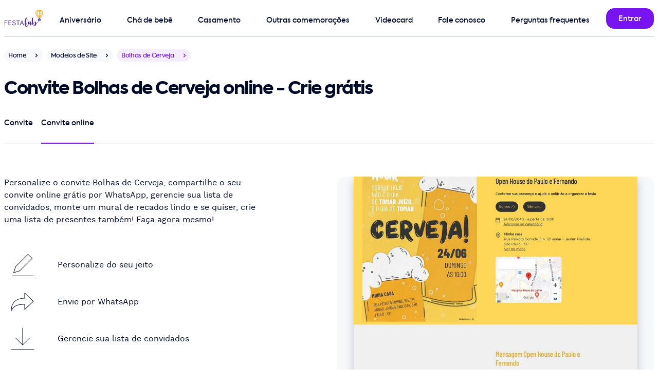

--- FILE ---
content_type: text/html; charset=utf-8
request_url: https://festalab.com.br/convite-gratis-vibe/ocasioes-especiais/bolhas-de-cerveja
body_size: 10482
content:
<!DOCTYPE html>
<html lang="pt-br">
<head>
  <meta charset="utf-8">
  <meta name="viewport" content="width=device-width, initial-scale=1">
  

  


  <meta property="og:image" content="https://festalab.com.br/festalab/apple-touch-icon.png" />
<meta property="og:image:type" content="image/png" />
<meta property="og:url" content="https://festalab.com.br" />
<meta property="og:type" content="website" />
<meta property="og:image:secure_url" content="https://festalab.com.br/festalab/apple-touch-icon.png" />
<meta property="og:image:alt" content="FestaLab" />
<meta property="og:locale" content="pt_BR" />
<meta property="og:site_name" content="FestaLab" />
<meta property="og:title" content="Fazer convite online grátis | Modelos incríveis - FestaLab" />
<meta property="og:description" content="Fazer convite online grátis e sites com confirmação de presença em minutos - convite de aniversario, convite de chá de bebê, convite batizado e convite de casamento" />


  <title>Criar convite de Bolhas de Cerveja online grátis| FestaLab</title>
  <meta name="description" content="Crie seu convite online de ocasiões especiais grátis em minutos, com confirmação de presença, mural de recados e lista de presentes. Imprima ou envie por Whatsapp, Facebook e email."/>

  <link rel="preload" href="https://festalab.com.br/assets/kastelov-axiforma-medium-c4054e94.woff2" as="font" type="font/woff" crossorigin>
<link rel="preload" href="https://festalab.com.br/assets/worksans-regular-bd3fa03a.woff2" as="font" type="font/woff" crossorigin>
<meta name="turbo-cache-control" content="no-cache">
<meta name="turbo-prefetch" content="false">

  <link rel="stylesheet" href="/assets/design_system/festalab/desktop-a3c164de.css" media="all" data-turbo-track="reload" />
<script src="/assets/fudgeball-c52e1b7b.js" data-turbo-track="reload" defer="defer"></script>

  <meta name="festalab-platform" content="supported desktop">
<meta name="festalab-facebook-app-id" content="2009186325966143">
<meta name="festalab-locale" content="pt-BR">
<meta name="festalab-currency" content="BRL">
<meta name="festalab-server-id" content="">

  <link rel="apple-touch-icon" href="/festalab/apple-touch-icon.png" aria-label="Ícone da FestaLab">
<link rel="shortcut icon" href="/festalab/favicon.ico" type="image/x-icon" sizes="256x256" aria-label="Ícone da FestaLab" />
<link rel="icon" sizes="192x192" href="/festalab/favicon-192.png" aria-label="Ícone da FestaLab" />

  


  <link rel="llms-data" type="text/plain" href="https://festalab.com.br/llms.txt">
<link rel="llms-dataset" type="text/plain" href="https://festalab.com.br/llms.json">


  <meta name="csrf-param" content="authenticity_token" />
<meta name="csrf-token" content="0hlBxgOTf1RTbvfaGiR9ZGvjtOFCYRJ40UHfMoOWQFVybv1KUqCwJAvRauSZt2onhqNg8dcBc6E6IUvWLT4KRA" />
  
</head>
<body data-controller="application" id=website-templates-product-pages-show class="hide-intercom">
<style>
  .multi-navigation {
    padding-top: 8px;
    justify-content: space-between;
  }
</style>

<nav class="container pos-1000" id="navigation-bar">
  <div class="grid h-72 pos-relative brd-b brd-w-2 brd-gray">
    <div class="cell-col-1 flx flx-center">
      <a href="/" class="cell-col-1 flx ai-center" data-turbo="false">
        <img alt="Logo FestaLab" width="75.0" height="40.0" style="object-fit: contain;" class="lozad vitals-image" data-src="https://festalab.com.br/assets/festalab/logos/primary-2761619e.svg" src="[data-uri]" />
      </a>
    </div>
    <div class="cell-col-11 flx flx-row">
      <div class="flx-fluid mt-16 mr-16">
        <div class="multi-navigation h-56 w-100p flx">
    <div class="multi-navigation-item multi-level-menu-item--birthday> pt-8 mr-16 flx jc-center pos-relative ">
      <a class="w-100p h-100p pos-absolute" href="/modelo-de-convite/convite-de-aniversario"></a>
      <span class="txt-button">Aniversário</span>
        <div class="multi-navigation-subitems pos-absolute pos-top pos-left mt-40 pt-32 hidden">
          <div class="bg-white rds-large shd-black-40 p16 w-296">
              <a class="multi-level-menu-subitem txt-button block py-16 px-32" href="/modelo-de-convite/convite-de-aniversario">Convite de aniversário</a>
              <a class="multi-level-menu-subitem txt-button block py-16 px-32" href="/modelo-de-convite/convite-de-aniversario-infantil">Convite de aniversário infantil</a>
              <a class="multi-level-menu-subitem txt-button block py-16 px-32" href="/modelo-de-convite/convite-de-aniversario-adulto">Convite de aniversário adulto</a>
              <a class="multi-level-menu-subitem txt-button block py-16 px-32" href="/modelo-de-convite/convite-de-15-anos">Convite de aniversário de 15 anos</a>
              <a class="multi-level-menu-subitem txt-button block py-16 px-32" href="/modelo-de-convite/convite-jardim-encantado">Convite de Jardim Encantado</a>
              <a class="multi-level-menu-subitem txt-button block py-16 px-32" href="/modelo-de-convite/convite-tiktok">Convite de Tiktok</a>
              <a class="multi-level-menu-subitem txt-button block py-16 px-32" href="/modelo-de-convite/convite-galaxia">Convite de Galáxia</a>
              <a class="multi-level-menu-subitem txt-button block py-16 px-32" href="/modelo-de-convite/convite-boteco">Convite de Boteco</a>
              <a class="multi-level-menu-subitem txt-button block py-16 px-32" href="/modelo-de-cartao/cartao-de-aniversario">Cartão de aniversário</a>
              <a class="multi-level-menu-subitem txt-button block py-16 px-32" href="/modelo-de-cartao/cartao-de-parabens">Cartão de Parabéns</a>
          </div>
        </div>
    </div>
    <div class="multi-navigation-item multi-level-menu-item--baby_shower> pt-8 mr-16 flx jc-center pos-relative ">
      <a class="w-100p h-100p pos-absolute" href="/modelo-de-convite/convite-de-cha-de-bebe"></a>
      <span class="txt-button">Chá de bebê</span>
        <div class="multi-navigation-subitems pos-absolute pos-top pos-left mt-40 pt-32 hidden">
          <div class="bg-white rds-large shd-black-40 p16 w-296">
              <a class="multi-level-menu-subitem txt-button block py-16 px-32" href="/modelo-de-convite/convite-de-cha-de-bebe">Convite de chá de bebê</a>
              <a class="multi-level-menu-subitem txt-button block py-16 px-32" href="/modelo-de-convite/convite-de-cha-de-fraldas">Convite de chá de fraldas</a>
              <a class="multi-level-menu-subitem txt-button block py-16 px-32" href="/modelo-de-convite/convite-de-cha-revelacao">Convite de chá revelação</a>
              <a class="multi-level-menu-subitem txt-button block py-16 px-32" href="/modelo-de-cartao/cartao-de-cha-de-bebe">Cartão de chá de bebê</a>
              <a class="multi-level-menu-subitem txt-button block py-16 px-32" href="/lista-de-cha-de-bebe">Lista de presentes de chá de bebê</a>
          </div>
        </div>
    </div>
    <div class="multi-navigation-item multi-level-menu-item--wedding> pt-8 mr-16 flx jc-center pos-relative ">
      <a class="w-100p h-100p pos-absolute" href="https://joliz.com.br"></a>
      <span class="txt-button">Casamento</span>
        <div class="multi-navigation-subitems pos-absolute pos-top pos-left mt-40 pt-32 hidden">
          <div class="bg-white rds-large shd-black-40 p16 w-296">
              <a class="multi-level-menu-subitem txt-button block py-16 px-32" href="/modelo-de-convite/convite-de-casamento">Convite de Casamento</a>
              <a class="multi-level-menu-subitem txt-button block py-16 px-32" href="/modelo-de-convite/convite-de-cha-de-panela">Convite de chá de panela</a>
              <a class="multi-level-menu-subitem txt-button block py-16 px-32" href="/modelo-de-convite/convite-de-cha-de-panela">Convite de chá bar</a>
              <a class="multi-level-menu-subitem txt-button block py-16 px-32" href="/modelo-de-convite/convite-de-cha-de-panela">Convite de chá de casa nova</a>
              <a class="multi-level-menu-subitem txt-button block py-16 px-32" href="/modelo-de-cartao/cartao-de-casamento">Cartão de casamento</a>
              <a class="multi-level-menu-subitem txt-button block py-16 px-32" href="https://joliz.com.br/site-de-casamento">Site de Casamento</a>
              <a class="multi-level-menu-subitem txt-button block py-16 px-32" href="https://joliz.com.br/lista-de-casamento">Lista de Casamento</a>
              <a class="multi-level-menu-subitem txt-button block py-16 px-32" href="https://joliz.com.br/dicas">Dicas de especialista</a>
          </div>
        </div>
    </div>
    <div class="multi-navigation-item multi-level-menu-item--other_events> pt-8 mr-16 flx jc-center pos-relative ">
      <a class="w-100p h-100p pos-absolute" href="/modelo-de-convite/convite-de-datas-comemorativas"></a>
      <span class="txt-button">Outras comemorações</span>
        <div class="multi-navigation-subitems pos-absolute pos-top pos-left mt-40 pt-32 hidden">
          <div class="bg-white rds-large shd-black-40 p16 w-296">
              <a class="multi-level-menu-subitem txt-button block py-16 px-32" href="/modelo-de-convite/convite-de-batizado">Convite de batizado</a>
              <a class="multi-level-menu-subitem txt-button block py-16 px-32" href="/modelo-de-convite/convite-de-primeira-comunhao">Convite de primeira comunhão</a>
              <a class="multi-level-menu-subitem txt-button block py-16 px-32" href="/modelo-de-convite/convite-churrasco">Convite de churrasco</a>
              <a class="multi-level-menu-subitem txt-button block py-16 px-32" href="/modelo-de-convite/convite-ano-novo">Convite de ano novo</a>
              <a class="multi-level-menu-subitem txt-button block py-16 px-32" href="/modelo-de-convite/convite-de-cha-revelacao">Convite de chá revelação</a>
              <a class="multi-level-menu-subitem txt-button block py-16 px-32" href="/modelo-de-convite/convite-de-natal">Convite de natal</a>
              <a class="multi-level-menu-subitem txt-button block py-16 px-32" href="/modelo-de-cartao/cartao-de-dia-dos-pais">Cartão de dia dos pais</a>
              <a class="multi-level-menu-subitem txt-button block py-16 px-32" href="/modelo-de-cartao/cartao-de-dia-das-maes">Cartão de dia das mães</a>
              <a class="multi-level-menu-subitem txt-button block py-16 px-32" href="/modelo-de-cartao/cartao-de-dia-dos-namorados">Cartão de dia dos namorados</a>
              <a class="multi-level-menu-subitem txt-button block py-16 px-32" href="/modelo-de-cartao/cartao-de-natal">Cartão de Natal</a>
          </div>
        </div>
    </div>
    <div class="multi-navigation-item multi-level-menu-item--videocard> pt-8 mr-16 flx jc-center pos-relative ">
      <a class="w-100p h-100p pos-absolute" href="https://festalab.com.br/videocard"></a>
      <span class="txt-button"><span class="translation_missing" title="translation missing: pt.navigation.videocard">Videocard</span></span>
    </div>
    <div class="multi-navigation-item multi-level-menu-item--contact> pt-8 mr-16 flx jc-center pos-relative ">
      <a class="w-100p h-100p pos-absolute" href="https://festalab.com.br/fale-conosco"></a>
      <span class="txt-button">Fale conosco</span>
    </div>
    <div class="multi-navigation-item multi-level-menu-item--faq> pt-8 mr-16 flx jc-center pos-relative ">
      <a class="w-100p h-100p pos-absolute" href="/perguntas-frequentes"></a>
      <span class="txt-button">Perguntas frequentes</span>
    </div>
</div>

      </div>
      <div class="flx-fixed flx mt-16">
        
            <a class="btn" title="Entrar" href="/login"><span class="btn-submit-loader"></span><span class="btn-submit-text">Entrar</span></a>

      </div>
    </div>
  </div>
</nav>

<main class="pb-0">
  
  <div class="container">
    <div class="flx mt-24">
  <a title="Home" href="/">
    <div class="chip h-24 rds-rounded-24 bg-gray-24 breadcrumbs mr-8"><span class="txt-small txt-black txt-12">Home</span><div class="chip-icon chip-right fill-gray-16"><svg height="16" viewBox="0 0 24 24" width="16" xmlns="http://www.w3.org/2000/svg"><path d="m7.00717889 9.15003605c.36048396-.36048396.92771502-.38821349 1.32000622-.0831886l.09420734.0831886 3.57789325 3.57810675 3.5793218-3.57810675c.360484-.36048396.9277151-.38821349 1.3200063-.0831886l.0942073.0831886c.360484.36048397.3882135.92771505.0831886 1.32000625l-.0831886.0942073-4.2857143 4.2857143c-.360484.360484-.927715.3882135-1.3200062.0831887l-.0942074-.0831887-4.28571431-4.2857143c-.39052429-.3905243-.39052429-1.02368925 0-1.41421355z" fill="#000a29" fill-rule="evenodd" transform="matrix(0 1 1 0 0 0)"/></svg></div></div>
</a>
  <a title="Modelos de Site" href="/convite-gratis-vibe">
    <div class="chip h-24 rds-rounded-24 bg-gray-24 breadcrumbs mr-8"><span class="txt-small txt-black txt-12">Modelos de Site</span><div class="chip-icon chip-right fill-gray-16"><svg height="16" viewBox="0 0 24 24" width="16" xmlns="http://www.w3.org/2000/svg"><path d="m7.00717889 9.15003605c.36048396-.36048396.92771502-.38821349 1.32000622-.0831886l.09420734.0831886 3.57789325 3.57810675 3.5793218-3.57810675c.360484-.36048396.9277151-.38821349 1.3200063-.0831886l.0942073.0831886c.360484.36048397.3882135.92771505.0831886 1.32000625l-.0831886.0942073-4.2857143 4.2857143c-.360484.360484-.927715.3882135-1.3200062.0831887l-.0942074-.0831887-4.28571431-4.2857143c-.39052429-.3905243-.39052429-1.02368925 0-1.41421355z" fill="#000a29" fill-rule="evenodd" transform="matrix(0 1 1 0 0 0)"/></svg></div></div>
</a>  <div class="chip h-24 rds-rounded-24 bg-primary-16 breadcrumbs mr-8"><span class="txt-small txt-primary txt-12">Bolhas de Cerveja</span><div class="chip-icon chip-right fill-primary"><svg height="16" viewBox="0 0 24 24" width="16" xmlns="http://www.w3.org/2000/svg"><path d="m7.00717889 9.15003605c.36048396-.36048396.92771502-.38821349 1.32000622-.0831886l.09420734.0831886 3.57789325 3.57810675 3.5793218-3.57810675c.360484-.36048396.9277151-.38821349 1.3200063-.0831886l.0942073.0831886c.360484.36048397.3882135.92771505.0831886 1.32000625l-.0831886.0942073-4.2857143 4.2857143c-.360484.360484-.927715.3882135-1.3200062.0831887l-.0942074-.0831887-4.28571431-4.2857143c-.39052429-.3905243-.39052429-1.02368925 0-1.41421355z" fill="#000a29" fill-rule="evenodd" transform="matrix(0 1 1 0 0 0)"/></svg></div></div>
</div>
<div class="my-24 | d-my-32">
    <h1 class="txt-20 | d-txt-h40 d-txt-34">Convite Bolhas de Cerveja online - Crie grátis</h1>
</div>
<div class="cell-col-6 | d-cell-col-12">
  <div class="tabs tabs-full h-56"><div class="tabs-container"><div class="tabs-wrapper" style="height: 56px;"><a class="txt-button tab-item pos-relative tab-item-left pt-8 mr-16 brd-b brd-gray-48 brd-w-2 flx jc-center" id="tab_invitation" href="/modelo-de-convite/ocasioes-especiais/bolhas-de-cerveja"><span class="txt-black">Convite</span></a><a class="txt-button tab-item pos-relative tab-item-active tab-item-right pt-8 brd-b brd-primary brd-w-2 flx jc-center" id="tab_online_invitation" href="/convite-gratis-vibe/ocasioes-especiais/bolhas-de-cerveja"><span class="txt-black">Convite online</span></a><div class="tabs-border-bottom bg-gray-48"></div></div></div></div>
</div>


    <div class="grid mt-32 | d-mt-64">
      <style>
  .product-page__window {
    overflow: hidden;
  }

  .product-page__window img {
    top: 0;
    left: 0;
    -webkit-animation-name: cycle;
    -webkit-animation-duration: 10s;
    -webkit-animation-iteration-count: infinite;
    -webkit-animation-timing-function: ease-in-out;
    object-fit: cover;
    max-height: unset;
  }

  @-webkit-keyframes cycle {
    0% {
      transform: translate3d(0, 0, 0);
    }

    100% {
      transform: translate3d(0, calc(-100% + 504px), 0);
    }
  }
</style>

<a id="website-template-preview" class="cell-col-6 bg-gray bg-alpha-24 rds-large px-32 h-336 | d-h-504" data-turbo="false" href="/eventos/novo/ocasioes-especiais/bolhas-de-cerveja?originated_as=website">
  <div class="product-page__window pos-relative w-100p h-100p shd-black-16">
    <img alt="Convite Online Ocasiões especiais - Bolhas de Cerveja | FestaLab" width="640" class="lozad vitals-image pos-absolute ai-center w-100p" height="1102" style="height:auto;" data-src="https://festalab.com.br/imagem/vibe/ocasioes-especiais/bolhas-de-cerveja-111730v.jpg" src="[data-uri]" />
  </div>
</a>

      <div class="cell-col-6 d-cell-col-6 subgrid grid-row-max-content | d-cell-col-start-1 d-cell-row-start-1">
  <div class="cell-col-6 | d-cell-col-5 mt-32 d-mt-0">
    <p class="txt-body">Personalize o convite Bolhas de Cerveja, compartilhe o seu convite online grátis por WhatsApp, gerencie sua lista de convidados, monte um mural de recados lindo e se quiser, crie uma lista de presentes também! Faça agora mesmo!</p>
  </div>
  <div class="cell-col-6 | d-cell-col-4">
    
<a href="/eventos/novo/ocasioes-especiais/bolhas-de-cerveja?originated_as=website">
  <div class="mt-32 mb-32 d-mt-40 d-mb-40">
      <div class="mb-0 flx"><div class="flx flx-fixed flx-center w-72 h-72 rds-large mr-32"><svg height="43" viewBox="0 0 41 43" width="41" xmlns="http://www.w3.org/2000/svg"><path d="m40.5 42c.2761424 0 .5.2238576.5.5 0 .2454599-.1768752.4496084-.4101244.4919443l-.0898756.0080557h-40c-.27614237 0-.5-.2238576-.5-.5 0-.2454599.17687516-.4496084.41012437-.4919443l.08987563-.0080557zm-10.3535534-41.85355339c.1952622-.19526215.5118446-.19526215.7071068 0l8 8c.1952621.19526215.1952621.51184463 0 .70710678l-24 24.00000001c-.0548874.0548874-.1218003.0962418-.1954395.1207882l-12.00000002 4c-.39087901.1302931-.76274853-.2415765-.63245553-.6324555l4-12c.02454641-.0736392.06590083-.1405521.12078826-.1954395zm.3535534 1.06055339-23.563 23.562-3.647 10.94 10.94-3.647 23.563-23.562z" fill="#000a29" fill-rule="evenodd"/></svg></div><p class="flx ai-center">Personalize do seu jeito</p></div>
      <div class="mb-0 flx"><div class="flx flx-fixed flx-center w-72 h-72 rds-large mr-32"><svg height="48" viewBox="0 0 48 48" width="48" xmlns="http://www.w3.org/2000/svg"><path d="m26.5 1v9.503l.5-.003c-6.6792425 0-12.8068772 1.4766067-17.47266508 4.7140805-5.81107402 4.0321592-9.02733492 10.5504459-9.02733492 19.7859195 0 .5106777.67538743.6928426.93218497.2514282l.18309411-.3119229c3.66488224-6.1872549 7.52565996-9.3093054 14.44164642-10.6315543l.7018886-.1262724c.3561422-.0601834.7201607-.1159728 1.0924129-.1675262l.7555886-.097506.7781806-.0864915c.1316147-.013513.2641972-.0265788.3977608-.0392032l.8132599-.070497.8374404-.0601856c.1416237-.0091872.2842815-.0179566.4279864-.0263138l.8749025-.0452456c.1479469-.0067324.2969674-.0130645.4470749-.0190021l.9137942-.0309383c.1545083-.004383.3101299-.0083833.4668782-.0120066l.9541157-.0172638.9817908-.0084989v9.499c0 .4381859.5235954.6644172.8426823.3641l17-16c.2097569-.1974182.2097569-.5307818 0-.7282l-17-16c-.3190869-.30031716-.8426823-.07408593-.8426823.3641zm1 1.157 15.77 14.843-15.77 14.842v-8.842c0-.2761424-.2238576-.5-.5-.5l-.5070035.0010863c-.3531281.0015276-.7011566.0046747-1.0442025.0094944l-1.014307.01953c-.4997967.0123269-.988646.0285364-1.4669431.0488076l-.9426414.0460107-.9152045.0571599c-.4508601.0314203-.8916948.0671408-1.3228992.1073405l-.8496854.0864248c-8.5103057.9404482-13.14793321 3.7821354-17.23466338 10.029663l-.15645002.2404828.0030217-.0655232c.78160667-15.0039704 10.843833-21.5804768 25.4509783-21.5804768.2761424 0 .5-.2238576.5-.5z" fill="#000a29" fill-rule="evenodd" transform="translate(1 6)"/></svg></div><p class="flx ai-center">Envie por WhatsApp</p></div>
      <div class="mb-0 flx"><div class="flx flx-fixed flx-center w-72 h-72 rds-large mr-32"><svg height="48" viewBox="0 0 48 48" width="48" xmlns="http://www.w3.org/2000/svg"><path d="m46 44.5c.2761424 0 .5.2238576.5.5 0 .2454599-.1768752.4496084-.4101244.4919443l-.0898756.0080557h-44c-.27614237 0-.5-.2238576-.5-.5 0-.2454599.17687516-.4496084.41012437-.4919443l.08987563-.0080557zm-22-42c.2454599 0 .4496084.17687516.4919443.41012437l.0080557.08987563v31.791l12.1464466-12.1445534c.1735664-.1735663.4429908-.1928515.6378589-.0578554l.0692479.0578554c.1735663.1735664.1928515.4429908.0578554.6378589l-.0578554.0692479-13 13-.012267.0118579c-.0124677.0116495-.0255322.0226684-.0391425.033006l.0514095-.0448639c-.0268343.0268343-.0559598.0499808-.0867469.0694396-.011124.0069877-.0227598.0137137-.0346793.0199727-.0138515.0072847-.0275883.0136828-.0415321.0194237-.01257.0052021-.0258582.0100525-.0393959.0143422-.0153645.0048204-.0307249.0088723-.0462121.0121827-.0106809.0023328-.0217346.0043155-.0329079.0059287-.0172084.0024519-.0343444.004034-.0515097.0047363-.0068122.0002811-.0136746.0004207-.0205695.0004207l-.0195665-.0003806c-.0175007-.0006812-.0349725-.0022765-.0523376-.0047861l.0719041.0051667c-.036097 0-.0713007-.0038252-.1052277-.0110922-.0152466-.0033039-.030607-.0073558-.0457839-.0121491-.0137253-.0043168-.0270135-.0091672-.040025-.0145509-.0135023-.0055593-.0272391-.0119574-.0407216-.0190128-.0122885-.0064883-.0239243-.0132143-.0352521-.020383-.0056916-.0035452-.0115261-.0074066-.0172952-.0114032l-.0178384-.0129915c-.0136103-.0103376-.0266748-.0213565-.0391425-.033006l-.012267-.0118579-13-13c-.1952621-.1952622-.1952621-.5118446 0-.7071068.1735664-.1735663.4429908-.1928515.6378589-.0578554l.0692479.0578554 12.1464466 12.1465534v-31.793c0-.27614237.2238576-.5.5-.5z" fill="#000a29" fill-rule="evenodd"/></svg></div><p class="flx ai-center">Gerencie sua lista de convidados</p></div>
  </div>
</a>

    <a data-turbo="false" class="btn btn-transparent btn-large btn-smart mb-16" href="/convite-gratis-vibe/ocasioes-especiais/bolhas-de-cerveja/exemplo">Ver Exemplo</a>
    
      <div class="pos-footer">
        <a class="btn btn-primary btn-large btn-smart" data-turbo="false" href="/eventos/novo/ocasioes-especiais/bolhas-de-cerveja?originated_as=website">Personalizar</a>
          <a class="btn btn-transparent btn-large btn-smart mt-8" href="#related-templates">Ver mais opções</a>
      </div>
  </div>
</div>

        <div id="related-templates" class="cell-col-6 brd-t brd-gray-48 d-mt-64 mt-32 | d-cell-col-12">
    <div class="flx jc-center mt-32 mx-auto | d-mt-64">
      <h2 class="txt-center | d-txt-34 d-txt-h40">Convites online grátis que você também pode gostar...</h2>
    </div>
    <div class="grid">
        <div class="cell-col-3 d-mt-64 mt-32 | d-cell-col-3">
  <a href="/modelo-de-convite/ocasioes-especiais/use-a-sua-arte">
    <div class="brd brd-gray rds-large">
      <img class="lozad ai-center w-max-100p h-auto" width="288" prefer_mockup="false" lazy="true" alt="Convite de Ocasioes especiais - Use a sua arte" title="Modelo de Convite de Ocasioes especiais - Use a sua arte" height="600" data-srcset="https://festalab.com.br/imagem/convite/ocasioes-especiais/use-a-sua-arte-232509v-288w.jpg 288w, https://festalab.com.br/imagem/convite/ocasioes-especiais/use-a-sua-arte-232509v-576w.jpg 576w" data-src="https://festalab.com.br/imagem/convite/ocasioes-especiais/use-a-sua-arte-232509v.jpg" sizes="(max-width: 640px) 288px, 576px" src="[data-uri]" />
      <div class="flx h-48 d-h-72 flx-center txt-center">
        <p class="subtitle txt-16">Use a sua arte</p>
      </div>
    </div>
  </a>
</div>

        <div class="cell-col-3 d-mt-64 mt-32 | d-cell-col-3">
  <a href="/modelo-de-convite/ocasioes-especiais/bolhas-de-cerveja-azul">
    <div class="brd brd-gray rds-large">
      <img class="lozad ai-center w-max-100p h-auto" width="288" prefer_mockup="false" lazy="true" alt="Convite de Ocasioes especiais - Bolhas de Cerveja azul" title="Modelo de Convite de Ocasioes especiais - Bolhas de Cerveja azul" height="600" data-srcset="https://festalab.com.br/imagem/convite/ocasioes-especiais/bolhas-de-cerveja-azul-180518v-288w.jpg 288w, https://festalab.com.br/imagem/convite/ocasioes-especiais/bolhas-de-cerveja-azul-180518v-576w.jpg 576w" data-src="https://festalab.com.br/imagem/convite/ocasioes-especiais/bolhas-de-cerveja-azul-180518v.jpg" sizes="(max-width: 640px) 288px, 576px" src="[data-uri]" />
      <div class="flx h-48 d-h-72 flx-center txt-center">
        <p class="subtitle txt-16">Bolhas de Cerveja azul</p>
      </div>
    </div>
  </a>
</div>

        <div class="cell-col-3 d-mt-64 mt-32 | d-cell-col-3">
  <a href="/modelo-de-convite/ocasioes-especiais/bolhas-de-cerveja-verde">
    <div class="brd brd-gray rds-large">
      <img class="lozad ai-center w-max-100p h-auto" width="288" prefer_mockup="false" lazy="true" alt="Convite de Ocasioes especiais - Bolhas de Cerveja Verde" title="Modelo de Convite de Ocasioes especiais - Bolhas de Cerveja Verde" height="600" data-srcset="https://festalab.com.br/imagem/convite/ocasioes-especiais/bolhas-de-cerveja-verde-170550v-288w.jpg 288w, https://festalab.com.br/imagem/convite/ocasioes-especiais/bolhas-de-cerveja-verde-170550v-576w.jpg 576w" data-src="https://festalab.com.br/imagem/convite/ocasioes-especiais/bolhas-de-cerveja-verde-170550v.jpg" sizes="(max-width: 640px) 288px, 576px" src="[data-uri]" />
      <div class="flx h-48 d-h-72 flx-center txt-center">
        <p class="subtitle txt-16">Bolhas de Cerveja Verde</p>
      </div>
    </div>
  </a>
</div>

        <div class="cell-col-3 d-mt-64 mt-32 | d-cell-col-3">
  <a href="/modelo-de-convite/ocasioes-especiais/cerveja-no-bar">
    <div class="brd brd-gray rds-large">
      <img class="lozad ai-center w-max-100p h-auto" width="288" prefer_mockup="false" lazy="true" alt="Convite de Ocasioes especiais - Cerveja no bar" title="Modelo de Convite de Ocasioes especiais - Cerveja no bar" height="600" data-srcset="https://festalab.com.br/imagem/convite/ocasioes-especiais/cerveja-no-bar-002202v-288w.jpg 288w, https://festalab.com.br/imagem/convite/ocasioes-especiais/cerveja-no-bar-002202v-576w.jpg 576w" data-src="https://festalab.com.br/imagem/convite/ocasioes-especiais/cerveja-no-bar-002202v.jpg" sizes="(max-width: 640px) 288px, 576px" src="[data-uri]" />
      <div class="flx h-48 d-h-72 flx-center txt-center">
        <p class="subtitle txt-16">Cerveja no bar</p>
      </div>
    </div>
  </a>
</div>

        <div class="cell-col-3 d-mt-64 mt-32 | d-cell-col-3">
  <a href="/modelo-de-convite/ocasioes-especiais/happy-hour-verde-b">
    <div class="brd brd-gray rds-large">
      <img class="lozad ai-center w-max-100p h-auto" width="288" prefer_mockup="false" lazy="true" alt="Convite de Ocasioes especiais - Happy Hour! Verde" title="Modelo de Convite de Ocasioes especiais - Happy Hour! Verde" height="600" data-srcset="https://festalab.com.br/imagem/convite/ocasioes-especiais/happy-hour-verde-b-170549v-288w.jpg 288w, https://festalab.com.br/imagem/convite/ocasioes-especiais/happy-hour-verde-b-170549v-576w.jpg 576w" data-src="https://festalab.com.br/imagem/convite/ocasioes-especiais/happy-hour-verde-b-170549v.jpg" sizes="(max-width: 640px) 288px, 576px" src="[data-uri]" />
      <div class="flx h-48 d-h-72 flx-center txt-center">
        <p class="subtitle txt-16">Happy Hour! Verde</p>
      </div>
    </div>
  </a>
</div>

        <div class="cell-col-3 d-mt-64 mt-32 | d-cell-col-3">
  <a href="/modelo-de-convite/ocasioes-especiais/happy-hour-b">
    <div class="brd brd-gray rds-large">
      <img class="lozad ai-center w-max-100p h-auto" width="288" prefer_mockup="false" lazy="true" alt="Convite de Ocasioes especiais - Happy Hour!" title="Modelo de Convite de Ocasioes especiais - Happy Hour!" height="600" data-srcset="https://festalab.com.br/imagem/convite/ocasioes-especiais/happy-hour-b-170549v-288w.jpg 288w, https://festalab.com.br/imagem/convite/ocasioes-especiais/happy-hour-b-170549v-576w.jpg 576w" data-src="https://festalab.com.br/imagem/convite/ocasioes-especiais/happy-hour-b-170549v.jpg" sizes="(max-width: 640px) 288px, 576px" src="[data-uri]" />
      <div class="flx h-48 d-h-72 flx-center txt-center">
        <p class="subtitle txt-16">Happy Hour!</p>
      </div>
    </div>
  </a>
</div>

        <div class="cell-col-3 d-mt-64 mt-32 | d-cell-col-3">
  <a href="/modelo-de-convite/ocasioes-especiais/festa-da-firma">
    <div class="brd brd-gray rds-large">
      <img class="lozad ai-center w-max-100p h-auto" width="288" prefer_mockup="false" lazy="true" alt="Convite de Ocasioes especiais - Festa da Firma" title="Modelo de Convite de Ocasioes especiais - Festa da Firma" height="600" data-srcset="https://festalab.com.br/imagem/convite/ocasioes-especiais/festa-da-firma-135723v-288w.jpg 288w, https://festalab.com.br/imagem/convite/ocasioes-especiais/festa-da-firma-135723v-576w.jpg 576w" data-src="https://festalab.com.br/imagem/convite/ocasioes-especiais/festa-da-firma-135723v.jpg" sizes="(max-width: 640px) 288px, 576px" src="[data-uri]" />
      <div class="flx h-48 d-h-72 flx-center txt-center">
        <p class="subtitle txt-16">Festa da Firma</p>
      </div>
    </div>
  </a>
</div>

        <div class="cell-col-3 d-mt-64 mt-32 | d-cell-col-3">
  <a href="/modelo-de-convite/ocasioes-especiais/happy-hour-azul-b">
    <div class="brd brd-gray rds-large">
      <img class="lozad ai-center w-max-100p h-auto" width="288" prefer_mockup="false" lazy="true" alt="Convite de Ocasioes especiais - Happy Hour! Azul" title="Modelo de Convite de Ocasioes especiais - Happy Hour! Azul" height="600" data-srcset="https://festalab.com.br/imagem/convite/ocasioes-especiais/happy-hour-azul-b-170549v-288w.jpg 288w, https://festalab.com.br/imagem/convite/ocasioes-especiais/happy-hour-azul-b-170549v-576w.jpg 576w" data-src="https://festalab.com.br/imagem/convite/ocasioes-especiais/happy-hour-azul-b-170549v.jpg" sizes="(max-width: 640px) 288px, 576px" src="[data-uri]" />
      <div class="flx h-48 d-h-72 flx-center txt-center">
        <p class="subtitle txt-16">Happy Hour! Azul</p>
      </div>
    </div>
  </a>
</div>

    </div>
  </div>

    </div>
    

<section id="most_popular_tag" class="mt-48 mb-32 | d-mt-80">
  <div class="flx-column g-16 ">
    <h3 class="subtitle">Buscas populares</h3>
    <div data-controller="scroller" class="flx ai-center pos-relative w-100p">
      <div data-action="click-&gt;scroller#scrollByParentWidth" data-scroller-target="leftButton" class="pos-left icon h-100 w-100 rds-rounded-100 bg-white fill-primary brd brd-w-2 brd-none flx-center"><svg height="24" viewBox="0 0 24 24" width="24" xmlns="http://www.w3.org/2000/svg"><path d="m7.00717889 9.15003605c.36048396-.36048396.92771502-.38821349 1.32000622-.0831886l.09420734.0831886 3.57789325 3.57810675 3.5793218-3.57810675c.360484-.36048396.9277151-.38821349 1.3200063-.0831886l.0942073.0831886c.360484.36048397.3882135.92771505.0831886 1.32000625l-.0831886.0942073-4.2857143 4.2857143c-.360484.360484-.927715.3882135-1.3200062.0831887l-.0942074-.0831887-4.28571431-4.2857143c-.39052429-.3905243-.39052429-1.02368925 0-1.41421355z" fill="#000a29" fill-rule="evenodd" transform="matrix(0 1 -1 0 24 0)"/></svg></div>
      <div class="flx g-16" data-scroller-target="scrollable" style="overflow-x: auto; scroll-behavior: smooth; scrollbar-width: none;">
          <div class="">
            <a class="btn btn-small bg-gray-48 txt-gray" style="border: none;" data-turbo="false" title="Convite Adulto" href="/convite-gratis-vibe/convite-adulto"><span class="btn-submit-loader"></span><span class="btn-submit-text">Convite Adulto</span></a>
          </div>
          <div class="">
            <a class="btn btn-small bg-gray-48 txt-gray" style="border: none;" data-turbo="false" title="Convite Preto" href="/convite-gratis-vibe/convite-preto"><span class="btn-submit-loader"></span><span class="btn-submit-text">Convite Preto</span></a>
          </div>
          <div class="">
            <a class="btn btn-small bg-gray-48 txt-gray" style="border: none;" data-turbo="false" title="Convite Branca" href="/convite-gratis-vibe/convite-branca"><span class="btn-submit-loader"></span><span class="btn-submit-text">Convite Branca</span></a>
          </div>
          <div class="">
            <a class="btn btn-small bg-gray-48 txt-gray" style="border: none;" data-turbo="false" title="Convite Branco" href="/convite-gratis-vibe/convite-branco"><span class="btn-submit-loader"></span><span class="btn-submit-text">Convite Branco</span></a>
          </div>
          <div class="">
            <a class="btn btn-small bg-gray-48 txt-gray" style="border: none;" data-turbo="false" title="Convite Bolinha" href="/convite-gratis-vibe/convite-bolinha"><span class="btn-submit-loader"></span><span class="btn-submit-text">Convite Bolinha</span></a>
          </div>
          <div class="">
            <a class="btn btn-small bg-gray-48 txt-gray" style="border: none;" data-turbo="false" title="Convite Bolinhas" href="/convite-gratis-vibe/convite-bolinhas"><span class="btn-submit-loader"></span><span class="btn-submit-text">Convite Bolinhas</span></a>
          </div>
          <div class="">
            <a class="btn btn-small bg-gray-48 txt-gray" style="border: none;" data-turbo="false" title="Convite Homem" href="/convite-gratis-vibe/convite-homem"><span class="btn-submit-loader"></span><span class="btn-submit-text">Convite Homem</span></a>
          </div>
          <div class="">
            <a class="btn btn-small bg-gray-48 txt-gray" style="border: none;" data-turbo="false" title="Convite Cevada" href="/convite-gratis-vibe/convite-cevada"><span class="btn-submit-loader"></span><span class="btn-submit-text">Convite Cevada</span></a>
          </div>
          <div class="">
            <a class="btn btn-small bg-gray-48 txt-gray" style="border: none;" data-turbo="false" title="Convite Mulher" href="/convite-gratis-vibe/convite-mulher"><span class="btn-submit-loader"></span><span class="btn-submit-text">Convite Mulher</span></a>
          </div>
          <div class="">
            <a class="btn btn-small bg-gray-48 txt-gray" style="border: none;" data-turbo="false" title="Espuma" href="/convite-gratis-vibe/convite-espuma"><span class="btn-submit-loader"></span><span class="btn-submit-text">Espuma</span></a>
          </div>
          <div class="">
            <a class="btn btn-small bg-gray-48 txt-gray" style="border: none;" data-turbo="false" title="Convite Amarelado" href="/convite-gratis-vibe/convite-amarelado"><span class="btn-submit-loader"></span><span class="btn-submit-text">Convite Amarelado</span></a>
          </div>
          <div class="">
            <a class="btn btn-small bg-gray-48 txt-gray" style="border: none;" data-turbo="false" title="Convite Amarelinho" href="/convite-gratis-vibe/convite-amarelinho"><span class="btn-submit-loader"></span><span class="btn-submit-text">Convite Amarelinho</span></a>
          </div>
          <div class="">
            <a class="btn btn-small bg-gray-48 txt-gray" style="border: none;" data-turbo="false" title="Convite Amarelinhos" href="/convite-gratis-vibe/convite-amarelinhos"><span class="btn-submit-loader"></span><span class="btn-submit-text">Convite Amarelinhos</span></a>
          </div>
          <div class="">
            <a class="btn btn-small bg-gray-48 txt-gray" style="border: none;" data-turbo="false" title="Convite Amarelo" href="/convite-gratis-vibe/convite-amarelo"><span class="btn-submit-loader"></span><span class="btn-submit-text">Convite Amarelo</span></a>
          </div>
          <div class="">
            <a class="btn btn-small bg-gray-48 txt-gray" style="border: none;" data-turbo="false" title="Convite Bege" href="/convite-gratis-vibe/convite-bege"><span class="btn-submit-loader"></span><span class="btn-submit-text">Convite Bege</span></a>
          </div>
          <div class="">
            <a class="btn btn-small bg-gray-48 txt-gray" style="border: none;" data-turbo="false" title="Convite Cinza" href="/convite-gratis-vibe/convite-cinza"><span class="btn-submit-loader"></span><span class="btn-submit-text">Convite Cinza</span></a>
          </div>
      </div>
      <div data-action="click-&gt;scroller#scrollByParentWidth" data-scroller-target="rightButton" class="pos-left icon h-100 w-100 rds-rounded-100 bg-white fill-primary brd brd-w-2 brd-none flx-center"><svg height="24" viewBox="0 0 24 24" width="24" xmlns="http://www.w3.org/2000/svg"><path d="m7.00717889 9.15003605c.36048396-.36048396.92771502-.38821349 1.32000622-.0831886l.09420734.0831886 3.57789325 3.57810675 3.5793218-3.57810675c.360484-.36048396.9277151-.38821349 1.3200063-.0831886l.0942073.0831886c.360484.36048397.3882135.92771505.0831886 1.32000625l-.0831886.0942073-4.2857143 4.2857143c-.360484.360484-.927715.3882135-1.3200062.0831887l-.0942074-.0831887-4.28571431-4.2857143c-.39052429-.3905243-.39052429-1.02368925 0-1.41421355z" fill="#000a29" fill-rule="evenodd" transform="matrix(0 1 1 0 0 0)"/></svg></div>
    </div>
  </div>
</section>

    

<section id="most_popular_tags" class="mt-48 mb-32 | d-mt-80">
  <div class="flx-column g-16 ">
    <h3 class="subtitle">Temas populares</h3>
    <div data-controller="scroller" class="flx ai-center pos-relative w-100p">
      <div data-action="click-&gt;scroller#scrollByParentWidth" data-scroller-target="leftButton" class="pos-left icon h-100 w-100 rds-rounded-100 bg-white fill-primary brd brd-w-2 brd-none flx-center"><svg height="24" viewBox="0 0 24 24" width="24" xmlns="http://www.w3.org/2000/svg"><path d="m7.00717889 9.15003605c.36048396-.36048396.92771502-.38821349 1.32000622-.0831886l.09420734.0831886 3.57789325 3.57810675 3.5793218-3.57810675c.360484-.36048396.9277151-.38821349 1.3200063-.0831886l.0942073.0831886c.360484.36048397.3882135.92771505.0831886 1.32000625l-.0831886.0942073-4.2857143 4.2857143c-.360484.360484-.927715.3882135-1.3200062.0831887l-.0942074-.0831887-4.28571431-4.2857143c-.39052429-.3905243-.39052429-1.02368925 0-1.41421355z" fill="#000a29" fill-rule="evenodd" transform="matrix(0 1 -1 0 24 0)"/></svg></div>
      <div class="flx g-16" data-scroller-target="scrollable" style="overflow-x: auto; scroll-behavior: smooth; scrollbar-width: none;">
          <div class="">
            <a class="btn btn-small bg-gray-48 txt-gray" style="border: none;" data-turbo="false" title="Cerveja" href="/convite-gratis-vibe/convite-cerveja"><span class="btn-submit-loader"></span><span class="btn-submit-text">Cerveja</span></a>
          </div>
          <div class="">
            <a class="btn btn-small bg-gray-48 txt-gray" style="border: none;" data-turbo="false" title="Happy Hour" href="/convite-gratis-vibe/convite-happy-hour"><span class="btn-submit-loader"></span><span class="btn-submit-text">Happy Hour</span></a>
          </div>
      </div>
      <div data-action="click-&gt;scroller#scrollByParentWidth" data-scroller-target="rightButton" class="pos-left icon h-100 w-100 rds-rounded-100 bg-white fill-primary brd brd-w-2 brd-none flx-center"><svg height="24" viewBox="0 0 24 24" width="24" xmlns="http://www.w3.org/2000/svg"><path d="m7.00717889 9.15003605c.36048396-.36048396.92771502-.38821349 1.32000622-.0831886l.09420734.0831886 3.57789325 3.57810675 3.5793218-3.57810675c.360484-.36048396.9277151-.38821349 1.3200063-.0831886l.0942073.0831886c.360484.36048397.3882135.92771505.0831886 1.32000625l-.0831886.0942073-4.2857143 4.2857143c-.360484.360484-.927715.3882135-1.3200062.0831887l-.0942074-.0831887-4.28571431-4.2857143c-.39052429-.3905243-.39052429-1.02368925 0-1.41421355z" fill="#000a29" fill-rule="evenodd" transform="matrix(0 1 1 0 0 0)"/></svg></div>
    </div>
  </div>
</section>

  </div>

</main>
<div id="ajax-modal"></div>
<style>
  .footer-links li {
    margin-bottom: 20px;
  }
</style>

<div class="section-footer container brd-t brd-gray-48 pt-32 d-mt-64 mt-32">
  <div class="grid pb-16">
    <div class="cell-col-1 flx flx-row">
      <a href="/" data-turbo="false">
        <img width="48.0" height="48.0" alt="Logo festalab" style="object-fit: contain;" class="lozad vitals-image" data-src="https://festalab.com.br/assets/festalab/logos/icon-151ea6a9.svg" src="[data-uri]" />
      </a>
    </div>

    <div class="subgrid cell-col-6">
      <p class="txt-gray mb-24 cell-col-6">Links úteis</p>
      <div class="cell-col-2">
        <ul class="footer-links txt-primary txt-14 txt-button">
          <li class="bottom-footer__list-item"><a class="bottom-footer__link" href="/">Convite Online</a></li>
          <li class="bottom-footer__list-item"><a class="bottom-footer__link" href="/convite-digital">Convite Digital</a></li>
          <li class="bottom-footer__list-item"><a class="bottom-footer__link" href="/convite-personalizado">Convite Personalizado</a></li>
          <li class="bottom-footer__list-item"><a class="bottom-footer__link" href="/modelo-de-convite">Modelos de Convite</a></li>
        </ul>
      </div>

      <div class="cell-col-2">
        <ul class="footer-links txt-primary txt-14 txt-button">
          <li class="bottom-footer__list-item"><a class="bottom-footer__link" href="/modelo-de-convite/convite-de-aniversario">Convite de Aniversário</a></li>
          <li class="bottom-footer__list-item"><a class="bottom-footer__link" href="/modelo-de-convite/convite-de-cha-de-bebe">Convite de Chá de Bebê</a></li>
          <li class="bottom-footer__list-item"><a class="bottom-footer__link" href="/modelo-de-convite/convite-de-batizado">Convite de Batizado</a></li>
          <li class="bottom-footer__list-item"><a class="bottom-footer__link" href="/modelo-de-convite/convite-de-casamento">Convite de Casamento</a></li>
        </ul>
      </div>

      <div class="cell-col-2">
        <ul class="footer-links txt-primary txt-14 txt-button">
          <li class="bottom-footer__list-item"><a class="bottom-footer__link" href="/lista-de-presentes/novo">Lista de Casamento</a></li>
          <li class="bottom-footer__list-item"><a class="bottom-footer__link" href="/lista-de-cha-de-bebe">Lista de Chá de Bebê</a></li>
          <li class="bottom-footer__list-item"><a class="bottom-footer__link" href="/perguntas-frequentes.perguntas-frequentes">Perguntas Frequentes</a></li>
          <li class="bottom-footer__list-item"><a class="bottom-footer__link" href="/fale-conosco">Fale Conosco</a></li>
          <li class="bottom-footer__list-item"><a class="bottom-footer__link" href="/trabalheconosco">Trabalhe Conosco</a></li>
        </ul>
      </div>

      <turbo-frame id="newsletter_footer_form">
  <div class="mt-32 mb-40 | d-mt-0 d-mb-0 d-subgrid d-cell-col-6">
    <p class="txt-gray | d-mt-16 d-cell-col-6">Assine nossa newsletter, é rapidinho!</p>
    <!-- '"` --><!-- </textarea></xmp> --></option></form><form id="new_newsletter_subscription_form" class="mt-16 | d-mt-24 d-flx d-ai-center d-subgrid d-cell-col-6 d-mb-48 form" data-action="turbo:submit-start-&gt;form#validate" novalidate="novalidate" action="/contas/newsletter/assinar" accept-charset="UTF-8" method="post"><input type="hidden" name="authenticity_token" value="tfMQ8cQ1MkRjalxrJPQMKjerp2yWlrpuuEs04J7i4Z5PudBLU5_fDvLaQ5y0VeYDqCsMqbi56EuQsfUtxuUAYQ" />
      <input value="newsletter_footer_form" type="hidden" name="newsletter_subscription[target]" id="newsletter_subscription_target" />
      <input value="festalab" type="hidden" name="newsletter_subscription[from]" id="newsletter_subscription_from" />
      <input value="footer_festalab" type="hidden" name="newsletter_subscription[partial]" id="newsletter_subscription_partial" />
      <div class="form-element form-input form-input-email d-cell-col-4"><input maxlength="250" data-action="input-&gt;form#input blur-&gt;form#blur ajax:before-&gt;form#preflight" data-required="true" data-validator="email" class="form-field" type="email" size="250" name="newsletter_subscription[email]" id="newsletter_subscription_email" /><label class="form-field-label " for="newsletter_subscription_email">Email</label></div>
      <button data-action="click-&gt;form#validate" class="btn btn-smart btn-submit btn-tertiary mt-16 | d-mt-0 d-cell-col-2 d-w-104" title="Assinar"><span>Assinar</span></button>
      
</form>  </div>
</turbo-frame>
    </div>

    <div class="social-media cell-col-5">
      <p class="txt-gray">Festalab nas redes sociais</p>
      <div class="flx mt-24">
        <div class="mr-32 icon bg-white fill-black">
          <a target="_blank" title="Instagram Festalab" rel="noreferrer noopener" href="https://www.instagram.com/festalab/">
            <svg height="24" viewBox="0 0 24 24" width="24" xmlns="http://www.w3.org/2000/svg"><path d="m17.909091.09090905c3.2383969 0 5.8775717 2.56557488 5.9958615 5.77506173l.0041385.22493827v11.81818195c0 3.2383969-2.5655749 5.8775717-5.7750618 5.9958615l-.2249382.0041385h-11.81818195c-3.23839695 0-5.87757177-2.5655749-5.99586153-5.7750618l-.00413847-.2249382v-11.81818195c0-3.23839695 2.56557488-5.87757177 5.77506173-5.99586153l.22493827-.00413847zm0 2h-11.81818195c-2.1421954 0-3.89107888 1.68396847-3.9951047 3.80035965l-.0048953.19964035v11.81818195c0 2.1421953 1.68396847 3.8910788 3.80035965 3.9951046l.19964035.0048954h11.81818195c2.1421953 0 3.8910788-1.6839685 3.9951046-3.8003597l.0048954-.1996403v-11.81818195c0-2.209139-1.790861-4-4-4zm-5.0751348 4.55627109c2.3371734.34657343 4.1722901 2.1816902 4.5188637 4.51886366.3394141 2.2888937-.8273064 4.5374279-2.8941826 5.5777444-2.0668764 1.0403167-4.56791145.6378663-6.20410159-.9983239-1.63619018-1.6361902-2.03864059-4.1372252-.99832399-6.20410154 1.0403166-2.06687636 3.28885078-3.2335968 5.57774448-2.89418262zm-3.79127452 3.79336286c-.65240193 1.2961767-.40001778 2.8646223.62606762 3.8907077 1.0260853 1.0260854 2.594531 1.2784696 3.8907077.6260676 1.2961767-.6524019 2.0278488-2.0624996 1.8149959-3.4979075-.207893-1.4019597-1.2698706-2.51585317-2.6445237-2.80027159l-.1893399-.03359211-.1955118-.0232066c-1.3665214-.12196438-2.67964852.6009429-3.30239582 1.8382025zm8.95731832-5.440543c.5522847 0 1 .44771525 1 1s-.4477153 1-1 1-1-.44771525-1-1 .4477153-1 1-1z" fill="#000a29" fill-rule="evenodd"/></svg>
</a>        </div>
        <div class="icon bg-white fill-black mr-32">
          <a target="_blank" title="Facebook Festalab" rel="noreferrer noopener" href="https://m.facebook.com/festalab.com.br/">
            <svg height="24" viewBox="0 0 24 24" width="24" xmlns="http://www.w3.org/2000/svg"><path d="m14.7272727.09090905-.2315038.00407431c-3.4575209.12188807-6.22304164 2.96321863-6.22304164 6.45047116l-.00072728 2.27245453-2.272.00027276c-.55228475 0-1 .44771525-1 1v4.36363639l.00672773.1166211c.0577651.4973387.48043643.8833789.99327227.8833789l2.272-.0009092.00072728 7.728182c0 .5522847.44771525 1 1 1h4.36363634l.1166212-.0067278c.4973387-.0577651.8833788-.4804364.8833788-.9932722l-.0003636-7.728182 2.2730909.0009092c.4588677 0 .8588508-.3122974.9701425-.7574644l1.0909091-4.3636364.0213455-.11105329c.079682-.58990598-.3791858-1.1314823-.991488-1.1314823l-3.364-.00027276.0003636-2.27245453c0-.0502077.0407014-.09090909.0909091-.09090909h3.2727273c.5522847 0 1-.44771525 1-1v-4.36363638c0-.55228475-.4477153-1-1-1zm2.2727273 2v2.363l-2.2727273.00063638c-1.1547772 0-2.0909091.93613189-2.0909091 2.09090909v3.27272729l.0067278.11662112c.0577651.49733867.4804364.88337887.9932722.88337887l3.0816364-.0002728-.59 2.363-2.4916364.0009092-.1166211.0067277c-.4973387.0577651-.8833789.4804365-.8833789.9932723l-.0003636 7.7270908h-2.364l.0007273-7.7270908-.0067278-.1166211c-.0577651-.4973387-.4804364-.8833789-.99327224-.8833789l-2.27272728-.0009092v-2.363l2.27272728.0002728c.55228475 0 1.00000004-.4477152 1.00000004-.99999999v-3.27272729c0-2.46017753 1.9943679-4.45454547 4.4545454-4.45454547z" fill="#000a29" fill-rule="evenodd"/></svg>
</a>        </div>
        <div class="icon bg-white fill-black mr-32">
          <a target="_blank" title="Linkedin FestaLab" rel="noreferrer noopener" href="https://www.linkedin.com/company/festalab">
            <svg height="24" viewBox="0 0 24 24" width="24" xmlns="http://www.w3.org/2000/svg"><path d="m6 7v16h-4v-16zm6.7019312 0-.0009312 2.377.0010933-.01282329c.0050858-.23572379.1545674-2.26416205 3.7397262-2.36062071l.268508-.003556c2.6526728 0 5.2896725 1.32120632 5.2896725 6.0430828v9.9569172h-4.6509936v-9.1910005s.0195914-2.1943513-2.2059893-2.1943513c-2.2255808 0-2.4410859 1.5318334-2.4410859 2.2441359v9.122068h-4.7019312v-15.9808521zm-8.7019312-6c1.1045695 0 2 .8954305 2 2s-.8954305 2-2 2-2-.8954305-2-2 .8954305-2 2-2z" fill="#000a29" fill-rule="evenodd"/></svg>
</a>        </div>
        <div class="icon bg-white fill-black">
          <a target="_blank" title="Pinterest Festalab" rel="noreferrer noopener" href="https://br.pinterest.com/festalab_oficial/">
            <svg height="24" viewBox="0 0 24 24" width="24" xmlns="http://www.w3.org/2000/svg"><path d="m9.22015686.26831373c-5.86062745 0-8.81596078 4.20156862-8.81596078 7.70603921 0 2.12149016.80321568 4.00874506 2.52568627 4.71145096.28254902.1164706.53576471.0043137.61772549-.3084314.05694118-.2156862.19196079-.7618039.25192157-.99.08239216-.3092941.05047059-.4171372-.17772549-.6876078-.4965098-.5853725-.81443137-1.34372548-.81443137-2.41870588 0-3.11709804 2.33243137-5.90764706 6.07329412-5.90764706 3.31250983 0 5.13247063 2.024 5.13247063 4.72654902 0 3.55709802-1.5740785 6.55901962-3.9103922 6.55901962-1.29066667 0-2.25607843-1.0667843-1.94721569-2.376.37054902-1.56286275 1.08878432-3.24866667 1.08878432-4.37756864 0-1.00941176-.5422353-1.85145098-1.66337255-1.85145098-1.31913726 0-2.37901961 1.36486275-2.37901961 3.19258824 0 1.16427451.39341176 1.95196078.39341176 1.95196078s-1.3497647 5.72-1.58658823 6.7216471c-.47105883 1.995098-.0707451 4.4401176-.03666667 4.6868627.01984314.1466667.20792157.1820392.29333333.0716079.12121569-.1591765 1.69313726-2.0986275 2.2267451-4.0372157.15141177-.5482745.8674902-3.3901569.8674902-3.3901569.42878431.8178824 1.68149019 1.536549 3.01356864 1.536549 3.9647451 0 6.6552157-3.6144706 6.6552157-8.45274508.0004313-3.65933333-3.098549-7.06674509-7.80827454-7.06674509z" transform="translate(3 1)"/></svg>
</a>        </div>
      </div>
      <div class="group-companies">
        <p class="txt-gray mt-40">Outras empresas do grupo:</p>
        <div class="flx mt-24">
          <ul class="flx">
            <li class="bottom-footer__list-item"><a class="bottom-footer__link txt-button txt-primary block mr-88" title="Site de casamento" href="https://joliz.com.br/?referer=https%3A%2F%2Ffestalab.com.br%2F">Joliz</a></li>
            <li class="bottom-footer__list-item"><a class="bottom-footer__link txt-button txt-primary block mr-88" title="Presente perfeito" href="https://vinklo.com.br/?referer=https%3A%2F%2Ffestalab.com.br%2F">Vinklo</a></li>
            <li class="bottom-footer__list-item"><a class="bottom-footer__link txt-button txt-primary" title="Mensagem aniversário" href="https://mensagemdeaniversario.vinklo.com.br/?referer=https%3A%2F%2Ffestalab.com.br%2F">Mensagens de aniversário</a></li>
          </ul>
        </div>
      </div>

      <div class="payment-methods">
        <p class="txt-gray mt-40">Formas de pagamento e selos</p>
        <div class="flx ai-center mt-24">
          <img width="44.0" height="32.0" class="lozad vitals-image mr-16" alt="Visa" style="object-fit: contain;" data-src="https://festalab.com.br/assets/festalab/logos/third_party/visa-1003e387.svg" src="[data-uri]" />
          <img width="44.0" height="32.0" class="lozad vitals-image mr-16" alt="Master" style="object-fit: contain;" data-src="https://festalab.com.br/assets/festalab/logos/third_party/mastercard-d5dab8ad.svg" src="[data-uri]" />
          <img width="44.0" height="32.0" class="lozad vitals-image mr-16" alt="PIX" style="object-fit: contain;" data-src="https://festalab.com.br/assets/festalab/logos/third_party/pix-1-a6d6d7e3.svg" src="[data-uri]" />
          <img width="44.0" height="32.0" class="lozad vitals-image mr-16" alt="Amex" style="object-fit: contain;" data-src="https://festalab.com.br/assets/festalab/logos/third_party/amex-85e34abb.svg" src="[data-uri]" />
          <img width="44.0" height="32.0" class="lozad vitals-image mr-16" alt="Elo" style="object-fit: contain;" data-src="https://festalab.com.br/assets/festalab/logos/third_party/elo-a7a39a72.svg" src="[data-uri]" />
          <img width="44.0" height="32.0" class="lozad vitals-image mr-16" alt="Hiper" style="object-fit: contain;" data-src="https://festalab.com.br/assets/festalab/logos/third_party/hiper-1797101f.svg" src="[data-uri]" />
          <div id="reputation-ra" class="w-136 h-48">
  <script type="text/javascript" id="ra-embed-reputation" src="https://s3.amazonaws.com/raichu-beta/selos/bundle.js" data-id="U3hFNWVNTzNDMDNTUzItQzpmZXN0YWxhYg==" data-target="reputation-ra" data-model="2" defer></script>
</div>

        </div>
      </div>
    </div>
  </div>

  <div class="brd-t brd-w-2 brd-gray-48 pt-32 pos-relative">
    <div class="pos-absolute pos-left">
      <small class="txt-12">Festalab &copy; 2026 - Todos os direitos reservados</small>
    </div>
    <div class="pos-absolute pos-right">
      <small class="txt-primary txt-12"><a target="_blank" href="/termos-de-uso">Termos de uso</a> e <a target="_blank" href="/politica-de-privacidade">Política de privacidade</a></small>
    </div>
    <div class="pos-absolute pos-left mt-32 pb-32">
      <div class="caption">
        <div>FESTALAB FESTAS E EVENTOS LTDA | CNPJ 27.104.822/0001-79</div>
        <div>Alameda Rio Negro, 503 - Alphaville Centro Industrial e Empresarial</div>
        <div>Alphaville/Barueri – SP</div>
      </div>
    </div>
  </div>
</div>



</body>
</html>



--- FILE ---
content_type: text/javascript
request_url: https://festalab.com.br/assets/fudgeball-c52e1b7b.js
body_size: 112446
content:
(()=>{var _u=Object.create;var Qn=Object.defineProperty,xu=Object.defineProperties,Cu=Object.getOwnPropertyDescriptor,Lu=Object.getOwnPropertyDescriptors,Mu=Object.getOwnPropertyNames,Zn=Object.getOwnPropertySymbols,Du=Object.getPrototypeOf,Ao=Object.prototype.hasOwnProperty,Ml=Object.prototype.propertyIsEnumerable;var Dl=t=>{throw TypeError(t)};var To=(t,e,r)=>e in t?Qn(t,e,{enumerable:!0,configurable:!0,writable:!0,value:r}):t[e]=r,et=(t,e)=>{for(var r in e||(e={}))Ao.call(e,r)&&To(t,r,e[r]);if(Zn)for(var r of Zn(e))Ml.call(e,r)&&To(t,r,e[r]);return t},Lr=(t,e)=>xu(t,Lu(e));var ji=(t=>typeof require!="undefined"?require:typeof Proxy!="undefined"?new Proxy(t,{get:(e,r)=>(typeof require!="undefined"?require:e)[r]}):t)(function(t){if(typeof require!="undefined")return require.apply(this,arguments);throw Error('Dynamic require of "'+t+'" is not supported')});var kl=(t,e)=>{var r={};for(var i in t)Ao.call(t,i)&&e.indexOf(i)<0&&(r[i]=t[i]);if(t!=null&&Zn)for(var i of Zn(t))e.indexOf(i)<0&&Ml.call(t,i)&&(r[i]=t[i]);return r};var ot=(t,e)=>()=>(t&&(e=t(t=0)),e);var ur=(t,e)=>()=>(e||t((e={exports:{}}).exports,e),e.exports),_o=(t,e)=>{for(var r in e)Qn(t,r,{get:e[r],enumerable:!0})},ku=(t,e,r,i)=>{if(e&&typeof e=="object"||typeof e=="function")for(let n of Mu(e))!Ao.call(t,n)&&n!==r&&Qn(t,n,{get:()=>e[n],enumerable:!(i=Cu(e,n))||i.enumerable});return t};var Gt=(t,e,r)=>(r=t!=null?_u(Du(t)):{},ku(e||!t||!t.__esModule?Qn(r,"default",{value:t,enumerable:!0}):r,t));var S=(t,e,r)=>To(t,typeof e!="symbol"?e+"":e,r),xo=(t,e,r)=>e.has(t)||Dl("Cannot "+r);var me=(t,e,r)=>(xo(t,e,"read from private field"),r?r.call(t):e.get(t)),De=(t,e,r)=>e.has(t)?Dl("Cannot add the same private member more than once"):e instanceof WeakSet?e.add(t):e.set(t,r),Ne=(t,e,r,i)=>(xo(t,e,"write to private field"),i?i.call(t,r):e.set(t,r),r),be=(t,e,r)=>(xo(t,e,"access private method"),r);var Ol=ur((es,ts)=>{(function(t,e){typeof es=="object"&&typeof ts!="undefined"?ts.exports=e():typeof define=="function"&&define.amd?define(e):(t=typeof globalThis!="undefined"?globalThis:t||self,t.Rails=e())})(es,(function(){"use strict";let t="a[data-confirm], a[data-method], a[data-remote]:not([disabled]), a[data-disable-with], a[data-disable]",e={selector:"button[data-remote]:not([form]), button[data-confirm]:not([form])",exclude:"form button"},r="select[data-remote], input[data-remote], textarea[data-remote]",i="form:not([data-turbo=true])",n="form:not([data-turbo=true]) input[type=submit], form:not([data-turbo=true]) input[type=image], form:not([data-turbo=true]) button[type=submit], form:not([data-turbo=true]) button:not([type]), input[type=submit][form], input[type=image][form], button[type=submit][form], button[form]:not([type])",s="input[data-disable-with]:enabled, button[data-disable-with]:enabled, textarea[data-disable-with]:enabled, input[data-disable]:enabled, button[data-disable]:enabled, textarea[data-disable]:enabled",a="input[data-disable-with]:disabled, button[data-disable-with]:disabled, textarea[data-disable-with]:disabled, input[data-disable]:disabled, button[data-disable]:disabled, textarea[data-disable]:disabled",h="input[name][type=file]:not([disabled])",u="a[data-disable-with], a[data-disable]",p="button[data-remote][data-disable-with], button[data-remote][data-disable]",x=null,O=()=>{let v=document.querySelector("meta[name=csp-nonce]");return x=v&&v.content},C=()=>x||O(),P=Element.prototype.matches||Element.prototype.matchesSelector||Element.prototype.mozMatchesSelector||Element.prototype.msMatchesSelector||Element.prototype.oMatchesSelector||Element.prototype.webkitMatchesSelector,L=function(v,N){return N.exclude?P.call(v,N.selector)&&!P.call(v,N.exclude):P.call(v,N)},V="_ujsData",U=(v,N)=>v[V]?v[V][N]:void 0,j=function(v,N,ne){return v[V]||(v[V]={}),v[V][N]=ne},m=v=>Array.prototype.slice.call(document.querySelectorAll(v)),T=function(v){var N=!1;do{if(v.isContentEditable){N=!0;break}v=v.parentElement}while(v);return N},A=()=>{let v=document.querySelector("meta[name=csrf-token]");return v&&v.content},M=()=>{let v=document.querySelector("meta[name=csrf-param]");return v&&v.content},F=v=>{let N=A();if(N)return v.setRequestHeader("X-CSRF-Token",N)},z=()=>{let v=A(),N=M();if(v&&N)return m('form input[name="'+N+'"]').forEach((ne=>ne.value=v))},ee={"*":"*/*",text:"text/plain",html:"text/html",xml:"application/xml, text/xml",json:"application/json, text/javascript",script:"text/javascript, application/javascript, application/ecmascript, application/x-ecmascript"},K=v=>{v=oe(v);var N=ce(v,(function(){let ne=Oe(N.response!=null?N.response:N.responseText,N.getResponseHeader("Content-Type"));return Math.floor(N.status/100)===2?typeof v.success=="function"&&v.success(ne,N.statusText,N):typeof v.error=="function"&&v.error(ne,N.statusText,N),typeof v.complete=="function"?v.complete(N,N.statusText):void 0}));if(v.beforeSend&&!v.beforeSend(N,v))return!1;if(N.readyState===XMLHttpRequest.OPENED)return N.send(v.data)};var oe=function(v){return v.url=v.url||location.href,v.type=v.type.toUpperCase(),v.type==="GET"&&v.data&&(v.url.indexOf("?")<0?v.url+="?"+v.data:v.url+="&"+v.data),v.dataType in ee||(v.dataType="*"),v.accept=ee[v.dataType],v.dataType!=="*"&&(v.accept+=", */*; q=0.01"),v},ce=function(v,N){let ne=new XMLHttpRequest;return ne.open(v.type,v.url,!0),ne.setRequestHeader("Accept",v.accept),typeof v.data=="string"&&ne.setRequestHeader("Content-Type","application/x-www-form-urlencoded; charset=UTF-8"),v.crossDomain||(ne.setRequestHeader("X-Requested-With","XMLHttpRequest"),F(ne)),ne.withCredentials=!!v.withCredentials,ne.onreadystatechange=function(){if(ne.readyState===XMLHttpRequest.DONE)return N(ne)},ne},Oe=function(v,N){if(typeof v=="string"&&typeof N=="string"){if(N.match(/\bjson\b/))try{v=JSON.parse(v)}catch(ne){}else if(N.match(/\b(?:java|ecma)script\b/)){let ne=document.createElement("script");ne.setAttribute("nonce",C()),ne.text=v,document.head.appendChild(ne).parentNode.removeChild(ne)}else if(N.match(/\b(xml|html|svg)\b/)){let ne=new DOMParser;N=N.replace(/;.+/,"");try{v=ne.parseFromString(v,N)}catch(Be){}}}return v};let qe=v=>v.href,Z=function(v){let N=document.createElement("a");N.href=location.href;let ne=document.createElement("a");try{return ne.href=v,!((!ne.protocol||ne.protocol===":")&&!ne.host||N.protocol+"//"+N.host==ne.protocol+"//"+ne.host)}catch(Be){return!0}},D,{CustomEvent:$}=window;typeof $!="function"&&($=function(v,N){let ne=document.createEvent("CustomEvent");return ne.initCustomEvent(v,N.bubbles,N.cancelable,N.detail),ne},$.prototype=window.Event.prototype,{preventDefault:D}=$.prototype,$.prototype.preventDefault=function(){let v=D.call(this);return this.cancelable&&!this.defaultPrevented&&Object.defineProperty(this,"defaultPrevented",{get(){return!0}}),v});let ae=(v,N,ne)=>{let Be=new $(N,{bubbles:!0,cancelable:!0,detail:ne});return v.dispatchEvent(Be),!Be.defaultPrevented},ie=v=>{ae(v.target,"ujs:everythingStopped"),v.preventDefault(),v.stopPropagation(),v.stopImmediatePropagation()},ue=(v,N,ne,Be)=>v.addEventListener(ne,(function(Ae){let{target:fe}=Ae;for(;fe instanceof Element&&!L(fe,N);)fe=fe.parentNode;fe instanceof Element&&Be.call(fe,Ae)===!1&&(Ae.preventDefault(),Ae.stopPropagation())})),le=v=>Array.prototype.slice.call(v),re=(v,N)=>{let ne=[v];L(v,"form")&&(ne=le(v.elements));let Be=[];return ne.forEach((function(Ae){!Ae.name||Ae.disabled||L(Ae,"fieldset[disabled] *")||(L(Ae,"select")?le(Ae.options).forEach((function(fe){fe.selected&&Be.push({name:Ae.name,value:fe.value})})):(Ae.checked||["radio","checkbox","submit"].indexOf(Ae.type)===-1)&&Be.push({name:Ae.name,value:Ae.value}))})),N&&Be.push(N),Be.map((function(Ae){return Ae.name?`${encodeURIComponent(Ae.name)}=${encodeURIComponent(Ae.value)}`:Ae})).join("&")},se=(v,N)=>L(v,"form")?le(v.elements).filter((ne=>L(ne,N))):le(v.querySelectorAll(N)),de=v=>function(N){Te(this,v)||ie(N)},he=(v,N)=>window.confirm(v);var Te=function(v,N){let ne,Be=v.getAttribute("data-confirm");if(!Be)return!0;let Ae=!1;if(ae(v,"confirm")){try{Ae=N.confirm(Be,v)}catch(fe){}ne=ae(v,"confirm:complete",[Ae])}return Ae&&ne};let $e=function(v){this.disabled&&ie(v)},lt=v=>{let N;if(v instanceof Event){if(_(v))return;N=v.target}else N=v;if(!T(N)){if(L(N,u))return ke(N);if(L(N,p)||L(N,a))return f(N);if(L(N,i))return b(N)}},Lt=v=>{let N=v instanceof Event?v.target:v;if(!T(N)){if(L(N,u))return Ht(N);if(L(N,p)||L(N,s))return I(N);if(L(N,i))return W(N)}};var Ht=function(v){if(U(v,"ujs:disabled"))return;let N=v.getAttribute("data-disable-with");return N!=null&&(j(v,"ujs:enable-with",v.innerHTML),v.innerHTML=N),v.addEventListener("click",ie),j(v,"ujs:disabled",!0)},ke=function(v){let N=U(v,"ujs:enable-with");return N!=null&&(v.innerHTML=N,j(v,"ujs:enable-with",null)),v.removeEventListener("click",ie),j(v,"ujs:disabled",null)},W=v=>se(v,s).forEach(I),I=function(v){if(U(v,"ujs:disabled"))return;let N=v.getAttribute("data-disable-with");return N!=null&&(L(v,"button")?(j(v,"ujs:enable-with",v.innerHTML),v.innerHTML=N):(j(v,"ujs:enable-with",v.value),v.value=N)),v.disabled=!0,j(v,"ujs:disabled",!0)},b=v=>se(v,a).forEach((N=>f(N))),f=function(v){let N=U(v,"ujs:enable-with");return N!=null&&(L(v,"button")?v.innerHTML=N:v.value=N,j(v,"ujs:enable-with",null)),v.disabled=!1,j(v,"ujs:disabled",null)},_=function(v){let N=v.detail?v.detail[0]:void 0;return N&&N.getResponseHeader("X-Xhr-Redirect")};let E=v=>function(N){let ne=this,Be=ne.getAttribute("data-method");if(!Be||T(this))return;let Ae=v.href(ne),fe=A(),ar=M(),ve=document.createElement("form"),Je=`<input name='_method' value='${Be}' type='hidden' />`;ar&&fe&&!Z(Ae)&&(Je+=`<input name='${ar}' value='${fe}' type='hidden' />`),Je+='<input type="submit" />',ve.method="post",ve.action=Ae,ve.target=ne.target,ve.innerHTML=Je,ve.style.display="none",document.body.appendChild(ve),ve.querySelector('[type="submit"]').click(),ie(N)},Ge=function(v){let N=v.getAttribute("data-remote");return N!=null&&N!=="false"},pt=v=>function(N){let ne,Be,Ae,fe=this;if(!Ge(fe))return!0;if(!ae(fe,"ajax:before")||T(fe))return ae(fe,"ajax:stopped"),!1;let ar=fe.getAttribute("data-with-credentials"),ve=fe.getAttribute("data-type")||"script";if(L(fe,i)){let Je=U(fe,"ujs:submit-button");Be=U(fe,"ujs:submit-button-formmethod")||fe.getAttribute("method")||"get",Ae=U(fe,"ujs:submit-button-formaction")||fe.getAttribute("action")||location.href,Be.toUpperCase()==="GET"&&(Ae=Ae.replace(/\?.*$/,"")),fe.enctype==="multipart/form-data"?(ne=new FormData(fe),Je!=null&&ne.append(Je.name,Je.value)):ne=re(fe,Je),j(fe,"ujs:submit-button",null),j(fe,"ujs:submit-button-formmethod",null),j(fe,"ujs:submit-button-formaction",null)}else L(fe,e)||L(fe,r)?(Be=fe.getAttribute("data-method"),Ae=fe.getAttribute("data-url"),ne=re(fe,fe.getAttribute("data-params"))):(Be=fe.getAttribute("data-method"),Ae=v.href(fe),ne=fe.getAttribute("data-params"));K({type:Be||"GET",url:Ae,data:ne,dataType:ve,beforeSend(Je,Bi){return ae(fe,"ajax:beforeSend",[Je,Bi])?ae(fe,"ajax:send",[Je]):(ae(fe,"ajax:stopped"),!1)},success(...Je){return ae(fe,"ajax:success",Je)},error(...Je){return ae(fe,"ajax:error",Je)},complete(...Je){return ae(fe,"ajax:complete",Je)},crossDomain:Z(Ae),withCredentials:ar!=null&&ar!=="false"}),ie(N)},gt=function(v){let N=this,{form:ne}=N;if(ne)return N.name&&j(ne,"ujs:submit-button",{name:N.name,value:N.value}),j(ne,"ujs:formnovalidate-button",N.formNoValidate),j(ne,"ujs:submit-button-formaction",N.getAttribute("formaction")),j(ne,"ujs:submit-button-formmethod",N.getAttribute("formmethod"))},qt=function(v){let N=this,ne=(N.getAttribute("data-method")||"GET").toUpperCase(),Be=N.getAttribute("data-params"),fe=(v.metaKey||v.ctrlKey)&&ne==="GET"&&!Be;(v.button!=null&&v.button!==0||fe)&&v.stopImmediatePropagation()},Tt={$:m,ajax:K,buttonClickSelector:e,buttonDisableSelector:p,confirm:he,cspNonce:C,csrfToken:A,csrfParam:M,CSRFProtection:F,delegate:ue,disableElement:Lt,enableElement:lt,fileInputSelector:h,fire:ae,formElements:se,formEnableSelector:a,formDisableSelector:s,formInputClickSelector:n,formSubmitButtonClick:gt,formSubmitSelector:i,getData:U,handleDisabledElement:$e,href:qe,inputChangeSelector:r,isCrossDomain:Z,linkClickSelector:t,linkDisableSelector:u,loadCSPNonce:O,matches:L,preventInsignificantClick:qt,refreshCSRFTokens:z,serializeElement:re,setData:j,stopEverything:ie},jt=de(Tt);Tt.handleConfirm=jt;let Fi=E(Tt);Tt.handleMethod=Fi;let Tr=pt(Tt);Tt.handleRemote=Tr;let Kn=function(){if(window._rails_loaded)throw new Error("rails-ujs has already been loaded!");return window.addEventListener("pageshow",(function(){m(a).forEach((function(v){U(v,"ujs:disabled")&&lt(v)})),m(u).forEach((function(v){U(v,"ujs:disabled")&&lt(v)}))})),ue(document,u,"ajax:complete",lt),ue(document,u,"ajax:stopped",lt),ue(document,p,"ajax:complete",lt),ue(document,p,"ajax:stopped",lt),ue(document,t,"click",qt),ue(document,t,"click",$e),ue(document,t,"click",jt),ue(document,t,"click",Lt),ue(document,t,"click",Tr),ue(document,t,"click",Fi),ue(document,e,"click",qt),ue(document,e,"click",$e),ue(document,e,"click",jt),ue(document,e,"click",Lt),ue(document,e,"click",Tr),ue(document,r,"change",$e),ue(document,r,"change",jt),ue(document,r,"change",Tr),ue(document,i,"submit",$e),ue(document,i,"submit",jt),ue(document,i,"submit",Tr),ue(document,i,"submit",(v=>setTimeout((()=>Lt(v)),13))),ue(document,i,"ajax:send",Lt),ue(document,i,"ajax:complete",lt),ue(document,n,"click",qt),ue(document,n,"click",$e),ue(document,n,"click",jt),ue(document,n,"click",gt),document.addEventListener("DOMContentLoaded",z),document.addEventListener("DOMContentLoaded",O),window._rails_loaded=!0};if(Tt.start=Kn,typeof jQuery!="undefined"&&jQuery&&jQuery.ajax){if(jQuery.rails)throw new Error("If you load both jquery_ujs and rails-ujs, use rails-ujs only.");jQuery.rails=Tt,jQuery.ajaxPrefilter((function(v,N,ne){if(!v.crossDomain)return F(ne)}))}return typeof es!="object"&&typeof ts=="undefined"&&(window.Rails=Tt,ae(document,"rails:attachBindings")&&Kn()),Tt}))});var yr,Ls=ot(()=>{yr={logger:typeof console!="undefined"?console:void 0,WebSocket:typeof WebSocket!="undefined"?WebSocket:void 0}});var Fe,fi=ot(()=>{Ls();Fe={log(...t){this.enabled&&(t.push(Date.now()),yr.logger.log("[ActionCable]",...t))}}});var hn,Ms,un,Ds,ua=ot(()=>{fi();hn=()=>new Date().getTime(),Ms=t=>(hn()-t)/1e3,un=class{constructor(e){this.visibilityDidChange=this.visibilityDidChange.bind(this),this.connection=e,this.reconnectAttempts=0}start(){this.isRunning()||(this.startedAt=hn(),delete this.stoppedAt,this.startPolling(),addEventListener("visibilitychange",this.visibilityDidChange),Fe.log(`ConnectionMonitor started. stale threshold = ${this.constructor.staleThreshold} s`))}stop(){this.isRunning()&&(this.stoppedAt=hn(),this.stopPolling(),removeEventListener("visibilitychange",this.visibilityDidChange),Fe.log("ConnectionMonitor stopped"))}isRunning(){return this.startedAt&&!this.stoppedAt}recordMessage(){this.pingedAt=hn()}recordConnect(){this.reconnectAttempts=0,delete this.disconnectedAt,Fe.log("ConnectionMonitor recorded connect")}recordDisconnect(){this.disconnectedAt=hn(),Fe.log("ConnectionMonitor recorded disconnect")}startPolling(){this.stopPolling(),this.poll()}stopPolling(){clearTimeout(this.pollTimeout)}poll(){this.pollTimeout=setTimeout(()=>{this.reconnectIfStale(),this.poll()},this.getPollInterval())}getPollInterval(){let{staleThreshold:e,reconnectionBackoffRate:r}=this.constructor,i=Math.pow(1+r,Math.min(this.reconnectAttempts,10)),s=(this.reconnectAttempts===0?1:r)*Math.random();return e*1e3*i*(1+s)}reconnectIfStale(){this.connectionIsStale()&&(Fe.log(`ConnectionMonitor detected stale connection. reconnectAttempts = ${this.reconnectAttempts}, time stale = ${Ms(this.refreshedAt)} s, stale threshold = ${this.constructor.staleThreshold} s`),this.reconnectAttempts++,this.disconnectedRecently()?Fe.log(`ConnectionMonitor skipping reopening recent disconnect. time disconnected = ${Ms(this.disconnectedAt)} s`):(Fe.log("ConnectionMonitor reopening"),this.connection.reopen()))}get refreshedAt(){return this.pingedAt?this.pingedAt:this.startedAt}connectionIsStale(){return Ms(this.refreshedAt)>this.constructor.staleThreshold}disconnectedRecently(){return this.disconnectedAt&&Ms(this.disconnectedAt)<this.constructor.staleThreshold}visibilityDidChange(){document.visibilityState==="visible"&&setTimeout(()=>{(this.connectionIsStale()||!this.connection.isOpen())&&(Fe.log(`ConnectionMonitor reopening stale connection on visibilitychange. visibilityState = ${document.visibilityState}`),this.connection.reopen())},200)}};un.staleThreshold=6;un.reconnectionBackoffRate=.15;Ds=un});var dn,da=ot(()=>{dn={message_types:{welcome:"welcome",disconnect:"disconnect",ping:"ping",confirmation:"confirm_subscription",rejection:"reject_subscription"},disconnect_reasons:{unauthorized:"unauthorized",invalid_request:"invalid_request",server_restart:"server_restart",remote:"remote"},default_mount_path:"/cable",protocols:["actioncable-v1-json","actioncable-unsupported"]}});var fn,fa,Hd,Pc,mn,ks,ma=ot(()=>{Ls();ua();da();fi();({message_types:fn,protocols:fa}=dn),Hd=fa.slice(0,fa.length-1),Pc=[].indexOf,mn=class{constructor(e){this.open=this.open.bind(this),this.consumer=e,this.subscriptions=this.consumer.subscriptions,this.monitor=new Ds(this),this.disconnected=!0}send(e){return this.isOpen()?(this.webSocket.send(JSON.stringify(e)),!0):!1}open(){if(this.isActive())return Fe.log(`Attempted to open WebSocket, but existing socket is ${this.getState()}`),!1;{let e=[...fa,...this.consumer.subprotocols||[]];return Fe.log(`Opening WebSocket, current state is ${this.getState()}, subprotocols: ${e}`),this.webSocket&&this.uninstallEventHandlers(),this.webSocket=new yr.WebSocket(this.consumer.url,e),this.installEventHandlers(),this.monitor.start(),!0}}close({allowReconnect:e}={allowReconnect:!0}){if(e||this.monitor.stop(),this.isOpen())return this.webSocket.close()}reopen(){if(Fe.log(`Reopening WebSocket, current state is ${this.getState()}`),this.isActive())try{return this.close()}catch(e){Fe.log("Failed to reopen WebSocket",e)}finally{Fe.log(`Reopening WebSocket in ${this.constructor.reopenDelay}ms`),setTimeout(this.open,this.constructor.reopenDelay)}else return this.open()}getProtocol(){if(this.webSocket)return this.webSocket.protocol}isOpen(){return this.isState("open")}isActive(){return this.isState("open","connecting")}triedToReconnect(){return this.monitor.reconnectAttempts>0}isProtocolSupported(){return Pc.call(Hd,this.getProtocol())>=0}isState(...e){return Pc.call(e,this.getState())>=0}getState(){if(this.webSocket){for(let e in yr.WebSocket)if(yr.WebSocket[e]===this.webSocket.readyState)return e.toLowerCase()}return null}installEventHandlers(){for(let e in this.events){let r=this.events[e].bind(this);this.webSocket[`on${e}`]=r}}uninstallEventHandlers(){for(let e in this.events)this.webSocket[`on${e}`]=function(){}}};mn.reopenDelay=500;mn.prototype.events={message(t){if(!this.isProtocolSupported())return;let{identifier:e,message:r,reason:i,reconnect:n,type:s}=JSON.parse(t.data);switch(this.monitor.recordMessage(),s){case fn.welcome:return this.triedToReconnect()&&(this.reconnectAttempted=!0),this.monitor.recordConnect(),this.subscriptions.reload();case fn.disconnect:return Fe.log(`Disconnecting. Reason: ${i}`),this.close({allowReconnect:n});case fn.ping:return null;case fn.confirmation:return this.subscriptions.confirmSubscription(e),this.reconnectAttempted?(this.reconnectAttempted=!1,this.subscriptions.notify(e,"connected",{reconnected:!0})):this.subscriptions.notify(e,"connected",{reconnected:!1});case fn.rejection:return this.subscriptions.reject(e);default:return this.subscriptions.notify(e,"received",r)}},open(){if(Fe.log(`WebSocket onopen event, using '${this.getProtocol()}' subprotocol`),this.disconnected=!1,!this.isProtocolSupported())return Fe.log("Protocol is unsupported. Stopping monitor and disconnecting."),this.close({allowReconnect:!1})},close(t){if(Fe.log("WebSocket onclose event"),!this.disconnected)return this.disconnected=!0,this.monitor.recordDisconnect(),this.subscriptions.notifyAll("disconnected",{willAttemptReconnect:this.monitor.isRunning()})},error(){Fe.log("WebSocket onerror event")}};ks=mn});var qd,Pr,pa=ot(()=>{qd=function(t,e){if(e!=null)for(let r in e){let i=e[r];t[r]=i}return t},Pr=class{constructor(e,r={},i){this.consumer=e,this.identifier=JSON.stringify(r),qd(this,i)}perform(e,r={}){return r.action=e,this.send(r)}send(e){return this.consumer.send({command:"message",identifier:this.identifier,data:JSON.stringify(e)})}unsubscribe(){return this.consumer.subscriptions.remove(this)}}});var ga,Os,ba=ot(()=>{fi();ga=class{constructor(e){this.subscriptions=e,this.pendingSubscriptions=[]}guarantee(e){this.pendingSubscriptions.indexOf(e)==-1?(Fe.log(`SubscriptionGuarantor guaranteeing ${e.identifier}`),this.pendingSubscriptions.push(e)):Fe.log(`SubscriptionGuarantor already guaranteeing ${e.identifier}`),this.startGuaranteeing()}forget(e){Fe.log(`SubscriptionGuarantor forgetting ${e.identifier}`),this.pendingSubscriptions=this.pendingSubscriptions.filter(r=>r!==e)}startGuaranteeing(){this.stopGuaranteeing(),this.retrySubscribing()}stopGuaranteeing(){clearTimeout(this.retryTimeout)}retrySubscribing(){this.retryTimeout=setTimeout(()=>{this.subscriptions&&typeof this.subscriptions.subscribe=="function"&&this.pendingSubscriptions.map(e=>{Fe.log(`SubscriptionGuarantor resubscribing ${e.identifier}`),this.subscriptions.subscribe(e)})},500)}},Os=ga});var Nr,va=ot(()=>{fi();pa();ba();Nr=class{constructor(e){this.consumer=e,this.guarantor=new Os(this),this.subscriptions=[]}create(e,r){let i=e,n=typeof i=="object"?i:{channel:i},s=new Pr(this.consumer,n,r);return this.add(s)}add(e){return this.subscriptions.push(e),this.consumer.ensureActiveConnection(),this.notify(e,"initialized"),this.subscribe(e),e}remove(e){return this.forget(e),this.findAll(e.identifier).length||this.sendCommand(e,"unsubscribe"),e}reject(e){return this.findAll(e).map(r=>(this.forget(r),this.notify(r,"rejected"),r))}forget(e){return this.guarantor.forget(e),this.subscriptions=this.subscriptions.filter(r=>r!==e),e}findAll(e){return this.subscriptions.filter(r=>r.identifier===e)}reload(){return this.subscriptions.map(e=>this.subscribe(e))}notifyAll(e,...r){return this.subscriptions.map(i=>this.notify(i,e,...r))}notify(e,r,...i){let n;return typeof e=="string"?n=this.findAll(e):n=[e],n.map(s=>typeof s[r]=="function"?s[r](...i):void 0)}subscribe(e){this.sendCommand(e,"subscribe")&&this.guarantor.guarantee(e)}confirmSubscription(e){Fe.log(`Subscription confirmed ${e}`),this.findAll(e).map(r=>this.guarantor.forget(r))}sendCommand(e,r){let{identifier:i}=e;return this.consumer.send({command:r,identifier:i})}}});function ya(t){if(typeof t=="function"&&(t=t()),t&&!/^wss?:/i.test(t)){let e=document.createElement("a");return e.href=t,e.href=e.href,e.protocol=e.protocol.replace("http","ws"),e.href}else return t}var mi,Nc=ot(()=>{ma();va();mi=class{constructor(e){this._url=e,this.subscriptions=new Nr(this),this.connection=new ks(this),this.subprotocols=[]}get url(){return ya(this._url)}send(e){return this.connection.send(e)}connect(){return this.connection.open()}disconnect(){return this.connection.close({allowReconnect:!1})}ensureActiveConnection(){if(!this.connection.isActive())return this.connection.open()}addSubProtocol(e){this.subprotocols=[...this.subprotocols,e]}}});var Bc={};_o(Bc,{Connection:()=>ks,ConnectionMonitor:()=>Ds,Consumer:()=>mi,INTERNAL:()=>dn,Subscription:()=>Pr,SubscriptionGuarantor:()=>Os,Subscriptions:()=>Nr,adapters:()=>yr,createConsumer:()=>jd,createWebSocketURL:()=>ya,getConfig:()=>Fc,logger:()=>Fe});function jd(t=Fc("url")||dn.default_mount_path){return new mi(t)}function Fc(t){let e=document.head.querySelector(`meta[name='action-cable-${t}']`);if(e)return e.getAttribute("content")}var Hc=ot(()=>{Ls();ma();ua();Nc();da();fi();pa();ba();va()});var $a=ur((js,ih)=>{(function(t,e){typeof js=="object"&&typeof ih!="undefined"?e(js):typeof define=="function"&&define.amd?define(["exports"],e):(t=typeof globalThis!="undefined"?globalThis:t||self,e(t.ActiveStorage={}))})(js,(function(t){"use strict";var e={exports:{}};(function(Z,D){(function($){Z.exports=$()})((function($){var ae=["0","1","2","3","4","5","6","7","8","9","a","b","c","d","e","f"];function ie(W,I){var b=W[0],f=W[1],_=W[2],E=W[3];b+=(f&_|~f&E)+I[0]-680876936|0,b=(b<<7|b>>>25)+f|0,E+=(b&f|~b&_)+I[1]-389564586|0,E=(E<<12|E>>>20)+b|0,_+=(E&b|~E&f)+I[2]+606105819|0,_=(_<<17|_>>>15)+E|0,f+=(_&E|~_&b)+I[3]-1044525330|0,f=(f<<22|f>>>10)+_|0,b+=(f&_|~f&E)+I[4]-176418897|0,b=(b<<7|b>>>25)+f|0,E+=(b&f|~b&_)+I[5]+1200080426|0,E=(E<<12|E>>>20)+b|0,_+=(E&b|~E&f)+I[6]-1473231341|0,_=(_<<17|_>>>15)+E|0,f+=(_&E|~_&b)+I[7]-45705983|0,f=(f<<22|f>>>10)+_|0,b+=(f&_|~f&E)+I[8]+1770035416|0,b=(b<<7|b>>>25)+f|0,E+=(b&f|~b&_)+I[9]-1958414417|0,E=(E<<12|E>>>20)+b|0,_+=(E&b|~E&f)+I[10]-42063|0,_=(_<<17|_>>>15)+E|0,f+=(_&E|~_&b)+I[11]-1990404162|0,f=(f<<22|f>>>10)+_|0,b+=(f&_|~f&E)+I[12]+1804603682|0,b=(b<<7|b>>>25)+f|0,E+=(b&f|~b&_)+I[13]-40341101|0,E=(E<<12|E>>>20)+b|0,_+=(E&b|~E&f)+I[14]-1502002290|0,_=(_<<17|_>>>15)+E|0,f+=(_&E|~_&b)+I[15]+1236535329|0,f=(f<<22|f>>>10)+_|0,b+=(f&E|_&~E)+I[1]-165796510|0,b=(b<<5|b>>>27)+f|0,E+=(b&_|f&~_)+I[6]-1069501632|0,E=(E<<9|E>>>23)+b|0,_+=(E&f|b&~f)+I[11]+643717713|0,_=(_<<14|_>>>18)+E|0,f+=(_&b|E&~b)+I[0]-373897302|0,f=(f<<20|f>>>12)+_|0,b+=(f&E|_&~E)+I[5]-701558691|0,b=(b<<5|b>>>27)+f|0,E+=(b&_|f&~_)+I[10]+38016083|0,E=(E<<9|E>>>23)+b|0,_+=(E&f|b&~f)+I[15]-660478335|0,_=(_<<14|_>>>18)+E|0,f+=(_&b|E&~b)+I[4]-405537848|0,f=(f<<20|f>>>12)+_|0,b+=(f&E|_&~E)+I[9]+568446438|0,b=(b<<5|b>>>27)+f|0,E+=(b&_|f&~_)+I[14]-1019803690|0,E=(E<<9|E>>>23)+b|0,_+=(E&f|b&~f)+I[3]-187363961|0,_=(_<<14|_>>>18)+E|0,f+=(_&b|E&~b)+I[8]+1163531501|0,f=(f<<20|f>>>12)+_|0,b+=(f&E|_&~E)+I[13]-1444681467|0,b=(b<<5|b>>>27)+f|0,E+=(b&_|f&~_)+I[2]-51403784|0,E=(E<<9|E>>>23)+b|0,_+=(E&f|b&~f)+I[7]+1735328473|0,_=(_<<14|_>>>18)+E|0,f+=(_&b|E&~b)+I[12]-1926607734|0,f=(f<<20|f>>>12)+_|0,b+=(f^_^E)+I[5]-378558|0,b=(b<<4|b>>>28)+f|0,E+=(b^f^_)+I[8]-2022574463|0,E=(E<<11|E>>>21)+b|0,_+=(E^b^f)+I[11]+1839030562|0,_=(_<<16|_>>>16)+E|0,f+=(_^E^b)+I[14]-35309556|0,f=(f<<23|f>>>9)+_|0,b+=(f^_^E)+I[1]-1530992060|0,b=(b<<4|b>>>28)+f|0,E+=(b^f^_)+I[4]+1272893353|0,E=(E<<11|E>>>21)+b|0,_+=(E^b^f)+I[7]-155497632|0,_=(_<<16|_>>>16)+E|0,f+=(_^E^b)+I[10]-1094730640|0,f=(f<<23|f>>>9)+_|0,b+=(f^_^E)+I[13]+681279174|0,b=(b<<4|b>>>28)+f|0,E+=(b^f^_)+I[0]-358537222|0,E=(E<<11|E>>>21)+b|0,_+=(E^b^f)+I[3]-722521979|0,_=(_<<16|_>>>16)+E|0,f+=(_^E^b)+I[6]+76029189|0,f=(f<<23|f>>>9)+_|0,b+=(f^_^E)+I[9]-640364487|0,b=(b<<4|b>>>28)+f|0,E+=(b^f^_)+I[12]-421815835|0,E=(E<<11|E>>>21)+b|0,_+=(E^b^f)+I[15]+530742520|0,_=(_<<16|_>>>16)+E|0,f+=(_^E^b)+I[2]-995338651|0,f=(f<<23|f>>>9)+_|0,b+=(_^(f|~E))+I[0]-198630844|0,b=(b<<6|b>>>26)+f|0,E+=(f^(b|~_))+I[7]+1126891415|0,E=(E<<10|E>>>22)+b|0,_+=(b^(E|~f))+I[14]-1416354905|0,_=(_<<15|_>>>17)+E|0,f+=(E^(_|~b))+I[5]-57434055|0,f=(f<<21|f>>>11)+_|0,b+=(_^(f|~E))+I[12]+1700485571|0,b=(b<<6|b>>>26)+f|0,E+=(f^(b|~_))+I[3]-1894986606|0,E=(E<<10|E>>>22)+b|0,_+=(b^(E|~f))+I[10]-1051523|0,_=(_<<15|_>>>17)+E|0,f+=(E^(_|~b))+I[1]-2054922799|0,f=(f<<21|f>>>11)+_|0,b+=(_^(f|~E))+I[8]+1873313359|0,b=(b<<6|b>>>26)+f|0,E+=(f^(b|~_))+I[15]-30611744|0,E=(E<<10|E>>>22)+b|0,_+=(b^(E|~f))+I[6]-1560198380|0,_=(_<<15|_>>>17)+E|0,f+=(E^(_|~b))+I[13]+1309151649|0,f=(f<<21|f>>>11)+_|0,b+=(_^(f|~E))+I[4]-145523070|0,b=(b<<6|b>>>26)+f|0,E+=(f^(b|~_))+I[11]-1120210379|0,E=(E<<10|E>>>22)+b|0,_+=(b^(E|~f))+I[2]+718787259|0,_=(_<<15|_>>>17)+E|0,f+=(E^(_|~b))+I[9]-343485551|0,f=(f<<21|f>>>11)+_|0,W[0]=b+W[0]|0,W[1]=f+W[1]|0,W[2]=_+W[2]|0,W[3]=E+W[3]|0}function ue(W){var I=[],b;for(b=0;b<64;b+=4)I[b>>2]=W.charCodeAt(b)+(W.charCodeAt(b+1)<<8)+(W.charCodeAt(b+2)<<16)+(W.charCodeAt(b+3)<<24);return I}function le(W){var I=[],b;for(b=0;b<64;b+=4)I[b>>2]=W[b]+(W[b+1]<<8)+(W[b+2]<<16)+(W[b+3]<<24);return I}function re(W){var I=W.length,b=[1732584193,-271733879,-1732584194,271733878],f,_,E,Ge,pt,gt;for(f=64;f<=I;f+=64)ie(b,ue(W.substring(f-64,f)));for(W=W.substring(f-64),_=W.length,E=[0,0,0,0,0,0,0,0,0,0,0,0,0,0,0,0],f=0;f<_;f+=1)E[f>>2]|=W.charCodeAt(f)<<(f%4<<3);if(E[f>>2]|=128<<(f%4<<3),f>55)for(ie(b,E),f=0;f<16;f+=1)E[f]=0;return Ge=I*8,Ge=Ge.toString(16).match(/(.*?)(.{0,8})$/),pt=parseInt(Ge[2],16),gt=parseInt(Ge[1],16)||0,E[14]=pt,E[15]=gt,ie(b,E),b}function se(W){var I=W.length,b=[1732584193,-271733879,-1732584194,271733878],f,_,E,Ge,pt,gt;for(f=64;f<=I;f+=64)ie(b,le(W.subarray(f-64,f)));for(W=f-64<I?W.subarray(f-64):new Uint8Array(0),_=W.length,E=[0,0,0,0,0,0,0,0,0,0,0,0,0,0,0,0],f=0;f<_;f+=1)E[f>>2]|=W[f]<<(f%4<<3);if(E[f>>2]|=128<<(f%4<<3),f>55)for(ie(b,E),f=0;f<16;f+=1)E[f]=0;return Ge=I*8,Ge=Ge.toString(16).match(/(.*?)(.{0,8})$/),pt=parseInt(Ge[2],16),gt=parseInt(Ge[1],16)||0,E[14]=pt,E[15]=gt,ie(b,E),b}function de(W){var I="",b;for(b=0;b<4;b+=1)I+=ae[W>>b*8+4&15]+ae[W>>b*8&15];return I}function he(W){var I;for(I=0;I<W.length;I+=1)W[I]=de(W[I]);return W.join("")}he(re("hello")),typeof ArrayBuffer!="undefined"&&!ArrayBuffer.prototype.slice&&(function(){function W(I,b){return I=I|0||0,I<0?Math.max(I+b,0):Math.min(I,b)}ArrayBuffer.prototype.slice=function(I,b){var f=this.byteLength,_=W(I,f),E=f,Ge,pt,gt,qt;return b!==$&&(E=W(b,f)),_>E?new ArrayBuffer(0):(Ge=E-_,pt=new ArrayBuffer(Ge),gt=new Uint8Array(pt),qt=new Uint8Array(this,_,Ge),gt.set(qt),pt)}})();function Te(W){return/[\u0080-\uFFFF]/.test(W)&&(W=unescape(encodeURIComponent(W))),W}function $e(W,I){var b=W.length,f=new ArrayBuffer(b),_=new Uint8Array(f),E;for(E=0;E<b;E+=1)_[E]=W.charCodeAt(E);return I?_:f}function lt(W){return String.fromCharCode.apply(null,new Uint8Array(W))}function Lt(W,I,b){var f=new Uint8Array(W.byteLength+I.byteLength);return f.set(new Uint8Array(W)),f.set(new Uint8Array(I),W.byteLength),b?f:f.buffer}function Ht(W){var I=[],b=W.length,f;for(f=0;f<b-1;f+=2)I.push(parseInt(W.substr(f,2),16));return String.fromCharCode.apply(String,I)}function ke(){this.reset()}return ke.prototype.append=function(W){return this.appendBinary(Te(W)),this},ke.prototype.appendBinary=function(W){this._buff+=W,this._length+=W.length;var I=this._buff.length,b;for(b=64;b<=I;b+=64)ie(this._hash,ue(this._buff.substring(b-64,b)));return this._buff=this._buff.substring(b-64),this},ke.prototype.end=function(W){var I=this._buff,b=I.length,f,_=[0,0,0,0,0,0,0,0,0,0,0,0,0,0,0,0],E;for(f=0;f<b;f+=1)_[f>>2]|=I.charCodeAt(f)<<(f%4<<3);return this._finish(_,b),E=he(this._hash),W&&(E=Ht(E)),this.reset(),E},ke.prototype.reset=function(){return this._buff="",this._length=0,this._hash=[1732584193,-271733879,-1732584194,271733878],this},ke.prototype.getState=function(){return{buff:this._buff,length:this._length,hash:this._hash.slice()}},ke.prototype.setState=function(W){return this._buff=W.buff,this._length=W.length,this._hash=W.hash,this},ke.prototype.destroy=function(){delete this._hash,delete this._buff,delete this._length},ke.prototype._finish=function(W,I){var b=I,f,_,E;if(W[b>>2]|=128<<(b%4<<3),b>55)for(ie(this._hash,W),b=0;b<16;b+=1)W[b]=0;f=this._length*8,f=f.toString(16).match(/(.*?)(.{0,8})$/),_=parseInt(f[2],16),E=parseInt(f[1],16)||0,W[14]=_,W[15]=E,ie(this._hash,W)},ke.hash=function(W,I){return ke.hashBinary(Te(W),I)},ke.hashBinary=function(W,I){var b=re(W),f=he(b);return I?Ht(f):f},ke.ArrayBuffer=function(){this.reset()},ke.ArrayBuffer.prototype.append=function(W){var I=Lt(this._buff.buffer,W,!0),b=I.length,f;for(this._length+=W.byteLength,f=64;f<=b;f+=64)ie(this._hash,le(I.subarray(f-64,f)));return this._buff=f-64<b?new Uint8Array(I.buffer.slice(f-64)):new Uint8Array(0),this},ke.ArrayBuffer.prototype.end=function(W){var I=this._buff,b=I.length,f=[0,0,0,0,0,0,0,0,0,0,0,0,0,0,0,0],_,E;for(_=0;_<b;_+=1)f[_>>2]|=I[_]<<(_%4<<3);return this._finish(f,b),E=he(this._hash),W&&(E=Ht(E)),this.reset(),E},ke.ArrayBuffer.prototype.reset=function(){return this._buff=new Uint8Array(0),this._length=0,this._hash=[1732584193,-271733879,-1732584194,271733878],this},ke.ArrayBuffer.prototype.getState=function(){var W=ke.prototype.getState.call(this);return W.buff=lt(W.buff),W},ke.ArrayBuffer.prototype.setState=function(W){return W.buff=$e(W.buff,!0),ke.prototype.setState.call(this,W)},ke.ArrayBuffer.prototype.destroy=ke.prototype.destroy,ke.ArrayBuffer.prototype._finish=ke.prototype._finish,ke.ArrayBuffer.hash=function(W,I){var b=se(new Uint8Array(W)),f=he(b);return I?Ht(f):f},ke}))})(e);var r=e.exports;let i=File.prototype.slice||File.prototype.mozSlice||File.prototype.webkitSlice;class n{static create(D,$){new n(D).create($)}constructor(D){this.file=D,this.chunkSize=2097152,this.chunkCount=Math.ceil(this.file.size/this.chunkSize),this.chunkIndex=0}create(D){this.callback=D,this.md5Buffer=new r.ArrayBuffer,this.fileReader=new FileReader,this.fileReader.addEventListener("load",($=>this.fileReaderDidLoad($))),this.fileReader.addEventListener("error",($=>this.fileReaderDidError($))),this.readNextChunk()}fileReaderDidLoad(D){if(this.md5Buffer.append(D.target.result),!this.readNextChunk()){let $=this.md5Buffer.end(!0),ae=btoa($);this.callback(null,ae)}}fileReaderDidError(D){this.callback(`Error reading ${this.file.name}`)}readNextChunk(){if(this.chunkIndex<this.chunkCount||this.chunkIndex==0&&this.chunkCount==0){let D=this.chunkIndex*this.chunkSize,$=Math.min(D+this.chunkSize,this.file.size),ae=i.call(this.file,D,$);return this.fileReader.readAsArrayBuffer(ae),this.chunkIndex++,!0}else return!1}}function s(Z){let D=h(document.head,`meta[name="${Z}"]`);if(D)return D.getAttribute("content")}function a(Z,D){typeof Z=="string"&&(D=Z,Z=document);let $=Z.querySelectorAll(D);return p($)}function h(Z,D){return typeof Z=="string"&&(D=Z,Z=document),Z.querySelector(D)}function u(Z,D,$={}){let{disabled:ae}=Z,{bubbles:ie,cancelable:ue,detail:le}=$,re=document.createEvent("Event");re.initEvent(D,ie||!0,ue||!0),re.detail=le||{};try{Z.disabled=!1,Z.dispatchEvent(re)}finally{Z.disabled=ae}return re}function p(Z){return Array.isArray(Z)?Z:Array.from?Array.from(Z):[].slice.call(Z)}class x{constructor(D,$,ae,ie={}){this.file=D,this.attributes={filename:D.name,content_type:D.type||"application/octet-stream",byte_size:D.size,checksum:$},this.xhr=new XMLHttpRequest,this.xhr.open("POST",ae,!0),this.xhr.responseType="json",this.xhr.setRequestHeader("Content-Type","application/json"),this.xhr.setRequestHeader("Accept","application/json"),this.xhr.setRequestHeader("X-Requested-With","XMLHttpRequest"),Object.keys(ie).forEach((le=>{this.xhr.setRequestHeader(le,ie[le])}));let ue=s("csrf-token");ue!=null&&this.xhr.setRequestHeader("X-CSRF-Token",ue),this.xhr.addEventListener("load",(le=>this.requestDidLoad(le))),this.xhr.addEventListener("error",(le=>this.requestDidError(le)))}get status(){return this.xhr.status}get response(){let{responseType:D,response:$}=this.xhr;return D=="json"?$:JSON.parse($)}create(D){this.callback=D,this.xhr.send(JSON.stringify({blob:this.attributes}))}requestDidLoad(D){if(this.status>=200&&this.status<300){let{response:$}=this,{direct_upload:ae}=$;delete $.direct_upload,this.attributes=$,this.directUploadData=ae,this.callback(null,this.toJSON())}else this.requestDidError(D)}requestDidError(D){this.callback(`Error creating Blob for "${this.file.name}". Status: ${this.status}`)}toJSON(){let D={};for(let $ in this.attributes)D[$]=this.attributes[$];return D}}class O{constructor(D){this.blob=D,this.file=D.file;let{url:$,headers:ae}=D.directUploadData;this.xhr=new XMLHttpRequest,this.xhr.open("PUT",$,!0),this.xhr.responseType="text";for(let ie in ae)this.xhr.setRequestHeader(ie,ae[ie]);this.xhr.addEventListener("load",(ie=>this.requestDidLoad(ie))),this.xhr.addEventListener("error",(ie=>this.requestDidError(ie)))}create(D){this.callback=D,this.xhr.send(this.file.slice())}requestDidLoad(D){let{status:$,response:ae}=this.xhr;$>=200&&$<300?this.callback(null,ae):this.requestDidError(D)}requestDidError(D){this.callback(`Error storing "${this.file.name}". Status: ${this.xhr.status}`)}}let C=0;class P{constructor(D,$,ae,ie={}){this.id=++C,this.file=D,this.url=$,this.delegate=ae,this.customHeaders=ie}create(D){n.create(this.file,(($,ae)=>{if($){D($);return}let ie=new x(this.file,ae,this.url,this.customHeaders);L(this.delegate,"directUploadWillCreateBlobWithXHR",ie.xhr),ie.create((ue=>{if(ue)D(ue);else{let le=new O(ie);L(this.delegate,"directUploadWillStoreFileWithXHR",le.xhr),le.create((re=>{re?D(re):D(null,ie.toJSON())}))}}))}))}}function L(Z,D,...$){if(Z&&typeof Z[D]=="function")return Z[D](...$)}class V{constructor(D,$){this.input=D,this.file=$,this.directUpload=new P(this.file,this.url,this),this.dispatch("initialize")}start(D){let $=document.createElement("input");$.type="hidden",$.name=this.input.name,this.input.insertAdjacentElement("beforebegin",$),this.dispatch("start"),this.directUpload.create(((ae,ie)=>{ae?($.parentNode.removeChild($),this.dispatchError(ae)):$.value=ie.signed_id,this.dispatch("end"),D(ae)}))}uploadRequestDidProgress(D){let $=D.loaded/D.total*90;$&&this.dispatch("progress",{progress:$})}get url(){return this.input.getAttribute("data-direct-upload-url")}dispatch(D,$={}){return $.file=this.file,$.id=this.directUpload.id,u(this.input,`direct-upload:${D}`,{detail:$})}dispatchError(D){this.dispatch("error",{error:D}).defaultPrevented||alert(D)}directUploadWillCreateBlobWithXHR(D){this.dispatch("before-blob-request",{xhr:D})}directUploadWillStoreFileWithXHR(D){this.dispatch("before-storage-request",{xhr:D}),D.upload.addEventListener("progress",($=>this.uploadRequestDidProgress($))),D.upload.addEventListener("loadend",(()=>{this.simulateResponseProgress(D)}))}simulateResponseProgress(D){let $=90,ae=Date.now(),ie=()=>{let ue=Date.now()-ae,le=this.estimateResponseTime();$=90+Math.min(ue/le,1)*9,this.dispatch("progress",{progress:$}),D.readyState!==XMLHttpRequest.DONE&&$<99&&requestAnimationFrame(ie)};D.addEventListener("loadend",(()=>{this.dispatch("progress",{progress:100})})),requestAnimationFrame(ie)}estimateResponseTime(){let D=this.file.size,$=1024*1024;return D<$?1e3:D<10*$?2e3:3e3+D/$*50}}let U="input[type=file][data-direct-upload-url]:not([disabled])";class j{constructor(D){this.form=D,this.inputs=a(D,U).filter(($=>$.files.length))}start(D){let $=this.createDirectUploadControllers(),ae=()=>{let ie=$.shift();ie?ie.start((ue=>{ue?(D(ue),this.dispatch("end")):ae()})):(D(),this.dispatch("end"))};this.dispatch("start"),ae()}createDirectUploadControllers(){let D=[];return this.inputs.forEach(($=>{p($.files).forEach((ae=>{let ie=new V($,ae);D.push(ie)}))})),D}dispatch(D,$={}){return u(this.form,`direct-uploads:${D}`,{detail:$})}}let m="data-direct-uploads-processing",T=new WeakMap,A=!1;function M(){A||(A=!0,document.addEventListener("click",F,!0),document.addEventListener("submit",z,!0),document.addEventListener("ajax:before",ee))}function F(Z){let D=Z.target.closest("button, input");D&&D.type==="submit"&&D.form&&T.set(D.form,D)}function z(Z){K(Z)}function ee(Z){Z.target.tagName=="FORM"&&K(Z)}function K(Z){let D=Z.target;if(D.hasAttribute(m)){Z.preventDefault();return}let $=new j(D),{inputs:ae}=$;ae.length&&(Z.preventDefault(),D.setAttribute(m,""),ae.forEach(ce),$.start((ie=>{D.removeAttribute(m),ie?ae.forEach(Oe):oe(D)})))}function oe(Z){let D=T.get(Z)||h(Z,"input[type=submit], button[type=submit]");if(D){let{disabled:$}=D;D.disabled=!1,D.focus(),D.click(),D.disabled=$}else D=document.createElement("input"),D.type="submit",D.style.display="none",Z.appendChild(D),D.click(),Z.removeChild(D);T.delete(Z)}function ce(Z){Z.disabled=!0}function Oe(Z){Z.disabled=!1}function qe(){window.ActiveStorage&&M()}setTimeout(qe,1),t.DirectUpload=P,t.DirectUploadController=V,t.DirectUploadsController=j,t.dispatchEvent=u,t.start=M,Object.defineProperty(t,"__esModule",{value:!0})}))});var Nt,Ke,bi=ot(()=>{Nt={waitForGlobal(t,e){window[t]?e():setTimeout(function(){Nt.waitForGlobal(t,e)},100)},debounce(t,e,r){let i;return function(){let n=this,s=arguments,a=function(){i=null,r||t.apply(n,s)},h=r&&!i;clearTimeout(i),i=setTimeout(a,e),h&&t.apply(n,s)}},delegate(t,e,r,i){return t.addEventListener(r,function(n){let s;for(s=n.target;!(!(s instanceof Element)||s.matches(e));)s=s.parentNode;if(s instanceof Element&&i.call(s,n)===!1)return n.preventDefault(),n.stopPropagation()})},throttle(t,e){let r;return function(){let i=arguments,n=this;r||(t.apply(n,i),r=!0,setTimeout(()=>r=!1,e))}},scrollY(){return window.pageYOffset||window.scrollY},overflowedX(t){let e=t.lastElementChild;return t.clientWidth<e.offsetLeft+e.clientWidth},getPosition(t){let e=0,r=0;for(;t;)e+=t.offsetLeft+t.clientLeft,r+=t.offsetTop+t.clientTop,t=t.offsetParent;return{x:e,y:r}},scrollToElement(t,e=0){let r=Nt.getPosition(t);window.scroll({top:r.y+e,left:0,behavior:"smooth"})},scrollElement(t,e,r=!0){r||(e.top+=t.scrollTop,e.left+=t.scrollLeft),t.scroll({top:e.top,left:e.left,behavior:"smooth"})},moveToEndOfContentEditable(t){let e=document.createRange();e.selectNodeContents(t),e.collapse(!1);let r=window.getSelection();r.removeAllRanges(),r.addRange(e)},facebookAppId(){return document.querySelector("meta[name='festalab-facebook-app-id']").getAttribute("content")},platform(){return document.querySelector("meta[name='festalab-platform']").getAttribute("content")},locale(){return document.querySelector("meta[name='festalab-locale']").getAttribute("content")},currency(){return document.querySelector("meta[name='festalab-currency']").getAttribute("content")},device(){return this.platform().split("")[1]},isMobile(){return/mobile/.test(Nt.platform())},isDesktop(){return/desktop/.test(Nt.platform())},deviceIsSupported(){return/supported/.test(Nt.platform())},deviceIsUnSupported(){return/unsupported/.test(Nt.platform())},deviceCanShare(){return Nt.deviceIsSupported()&&Nt.isMobile()&&navigator.share},deviceCanShareFiles(){let t=[new File([],"test.png",{})];return Nt.deviceCanShare()&&navigator.canShare({files:t})},media(t,e){return Nt.isMobile()?t:e}},Ke=Nt});var oh=ur((yn,Wa)=>{(function(e,r){typeof yn=="object"&&typeof Wa=="object"?Wa.exports=r():typeof define=="function"&&define.amd?define([],r):typeof yn=="object"?yn.ClipboardJS=r():e.ClipboardJS=r()})(yn,function(){return(function(){var t={686:(function(i,n,s){"use strict";s.d(n,{default:function(){return ue}});var a=s(279),h=s.n(a),u=s(370),p=s.n(u),x=s(817),O=s.n(x);function C(le){try{return document.execCommand(le)}catch(re){return!1}}var P=function(re){var se=O()(re);return C("cut"),se},L=P;function V(le){var re=document.documentElement.getAttribute("dir")==="rtl",se=document.createElement("textarea");se.style.fontSize="12pt",se.style.border="0",se.style.padding="0",se.style.margin="0",se.style.position="absolute",se.style[re?"right":"left"]="-9999px";var de=window.pageYOffset||document.documentElement.scrollTop;return se.style.top="".concat(de,"px"),se.setAttribute("readonly",""),se.value=le,se}var U=function(re,se){var de=V(re);se.container.appendChild(de);var he=O()(de);return C("copy"),de.remove(),he},j=function(re){var se=arguments.length>1&&arguments[1]!==void 0?arguments[1]:{container:document.body},de="";return typeof re=="string"?de=U(re,se):re instanceof HTMLInputElement&&!["text","search","url","tel","password"].includes(re==null?void 0:re.type)?de=U(re.value,se):(de=O()(re),C("copy")),de},m=j;function T(le){"@babel/helpers - typeof";return typeof Symbol=="function"&&typeof Symbol.iterator=="symbol"?T=function(se){return typeof se}:T=function(se){return se&&typeof Symbol=="function"&&se.constructor===Symbol&&se!==Symbol.prototype?"symbol":typeof se},T(le)}var A=function(){var re=arguments.length>0&&arguments[0]!==void 0?arguments[0]:{},se=re.action,de=se===void 0?"copy":se,he=re.container,Te=re.target,$e=re.text;if(de!=="copy"&&de!=="cut")throw new Error('Invalid "action" value, use either "copy" or "cut"');if(Te!==void 0)if(Te&&T(Te)==="object"&&Te.nodeType===1){if(de==="copy"&&Te.hasAttribute("disabled"))throw new Error('Invalid "target" attribute. Please use "readonly" instead of "disabled" attribute');if(de==="cut"&&(Te.hasAttribute("readonly")||Te.hasAttribute("disabled")))throw new Error(`Invalid "target" attribute. You can't cut text from elements with "readonly" or "disabled" attributes`)}else throw new Error('Invalid "target" value, use a valid Element');if($e)return m($e,{container:he});if(Te)return de==="cut"?L(Te):m(Te,{container:he})},M=A;function F(le){"@babel/helpers - typeof";return typeof Symbol=="function"&&typeof Symbol.iterator=="symbol"?F=function(se){return typeof se}:F=function(se){return se&&typeof Symbol=="function"&&se.constructor===Symbol&&se!==Symbol.prototype?"symbol":typeof se},F(le)}function z(le,re){if(!(le instanceof re))throw new TypeError("Cannot call a class as a function")}function ee(le,re){for(var se=0;se<re.length;se++){var de=re[se];de.enumerable=de.enumerable||!1,de.configurable=!0,"value"in de&&(de.writable=!0),Object.defineProperty(le,de.key,de)}}function K(le,re,se){return re&&ee(le.prototype,re),se&&ee(le,se),le}function oe(le,re){if(typeof re!="function"&&re!==null)throw new TypeError("Super expression must either be null or a function");le.prototype=Object.create(re&&re.prototype,{constructor:{value:le,writable:!0,configurable:!0}}),re&&ce(le,re)}function ce(le,re){return ce=Object.setPrototypeOf||function(de,he){return de.__proto__=he,de},ce(le,re)}function Oe(le){var re=D();return function(){var de=$(le),he;if(re){var Te=$(this).constructor;he=Reflect.construct(de,arguments,Te)}else he=de.apply(this,arguments);return qe(this,he)}}function qe(le,re){return re&&(F(re)==="object"||typeof re=="function")?re:Z(le)}function Z(le){if(le===void 0)throw new ReferenceError("this hasn't been initialised - super() hasn't been called");return le}function D(){if(typeof Reflect=="undefined"||!Reflect.construct||Reflect.construct.sham)return!1;if(typeof Proxy=="function")return!0;try{return Date.prototype.toString.call(Reflect.construct(Date,[],function(){})),!0}catch(le){return!1}}function $(le){return $=Object.setPrototypeOf?Object.getPrototypeOf:function(se){return se.__proto__||Object.getPrototypeOf(se)},$(le)}function ae(le,re){var se="data-clipboard-".concat(le);if(re.hasAttribute(se))return re.getAttribute(se)}var ie=(function(le){oe(se,le);var re=Oe(se);function se(de,he){var Te;return z(this,se),Te=re.call(this),Te.resolveOptions(he),Te.listenClick(de),Te}return K(se,[{key:"resolveOptions",value:function(){var he=arguments.length>0&&arguments[0]!==void 0?arguments[0]:{};this.action=typeof he.action=="function"?he.action:this.defaultAction,this.target=typeof he.target=="function"?he.target:this.defaultTarget,this.text=typeof he.text=="function"?he.text:this.defaultText,this.container=F(he.container)==="object"?he.container:document.body}},{key:"listenClick",value:function(he){var Te=this;this.listener=p()(he,"click",function($e){return Te.onClick($e)})}},{key:"onClick",value:function(he){var Te=he.delegateTarget||he.currentTarget,$e=this.action(Te)||"copy",lt=M({action:$e,container:this.container,target:this.target(Te),text:this.text(Te)});this.emit(lt?"success":"error",{action:$e,text:lt,trigger:Te,clearSelection:function(){Te&&Te.focus(),window.getSelection().removeAllRanges()}})}},{key:"defaultAction",value:function(he){return ae("action",he)}},{key:"defaultTarget",value:function(he){var Te=ae("target",he);if(Te)return document.querySelector(Te)}},{key:"defaultText",value:function(he){return ae("text",he)}},{key:"destroy",value:function(){this.listener.destroy()}}],[{key:"copy",value:function(he){var Te=arguments.length>1&&arguments[1]!==void 0?arguments[1]:{container:document.body};return m(he,Te)}},{key:"cut",value:function(he){return L(he)}},{key:"isSupported",value:function(){var he=arguments.length>0&&arguments[0]!==void 0?arguments[0]:["copy","cut"],Te=typeof he=="string"?[he]:he,$e=!!document.queryCommandSupported;return Te.forEach(function(lt){$e=$e&&!!document.queryCommandSupported(lt)}),$e}}]),se})(h()),ue=ie}),828:(function(i){var n=9;if(typeof Element!="undefined"&&!Element.prototype.matches){var s=Element.prototype;s.matches=s.matchesSelector||s.mozMatchesSelector||s.msMatchesSelector||s.oMatchesSelector||s.webkitMatchesSelector}function a(h,u){for(;h&&h.nodeType!==n;){if(typeof h.matches=="function"&&h.matches(u))return h;h=h.parentNode}}i.exports=a}),438:(function(i,n,s){var a=s(828);function h(x,O,C,P,L){var V=p.apply(this,arguments);return x.addEventListener(C,V,L),{destroy:function(){x.removeEventListener(C,V,L)}}}function u(x,O,C,P,L){return typeof x.addEventListener=="function"?h.apply(null,arguments):typeof C=="function"?h.bind(null,document).apply(null,arguments):(typeof x=="string"&&(x=document.querySelectorAll(x)),Array.prototype.map.call(x,function(V){return h(V,O,C,P,L)}))}function p(x,O,C,P){return function(L){L.delegateTarget=a(L.target,O),L.delegateTarget&&P.call(x,L)}}i.exports=u}),879:(function(i,n){n.node=function(s){return s!==void 0&&s instanceof HTMLElement&&s.nodeType===1},n.nodeList=function(s){var a=Object.prototype.toString.call(s);return s!==void 0&&(a==="[object NodeList]"||a==="[object HTMLCollection]")&&"length"in s&&(s.length===0||n.node(s[0]))},n.string=function(s){return typeof s=="string"||s instanceof String},n.fn=function(s){var a=Object.prototype.toString.call(s);return a==="[object Function]"}}),370:(function(i,n,s){var a=s(879),h=s(438);function u(C,P,L){if(!C&&!P&&!L)throw new Error("Missing required arguments");if(!a.string(P))throw new TypeError("Second argument must be a String");if(!a.fn(L))throw new TypeError("Third argument must be a Function");if(a.node(C))return p(C,P,L);if(a.nodeList(C))return x(C,P,L);if(a.string(C))return O(C,P,L);throw new TypeError("First argument must be a String, HTMLElement, HTMLCollection, or NodeList")}function p(C,P,L){return C.addEventListener(P,L),{destroy:function(){C.removeEventListener(P,L)}}}function x(C,P,L){return Array.prototype.forEach.call(C,function(V){V.addEventListener(P,L)}),{destroy:function(){Array.prototype.forEach.call(C,function(V){V.removeEventListener(P,L)})}}}function O(C,P,L){return h(document.body,C,P,L)}i.exports=u}),817:(function(i){function n(s){var a;if(s.nodeName==="SELECT")s.focus(),a=s.value;else if(s.nodeName==="INPUT"||s.nodeName==="TEXTAREA"){var h=s.hasAttribute("readonly");h||s.setAttribute("readonly",""),s.select(),s.setSelectionRange(0,s.value.length),h||s.removeAttribute("readonly"),a=s.value}else{s.hasAttribute("contenteditable")&&s.focus();var u=window.getSelection(),p=document.createRange();p.selectNodeContents(s),u.removeAllRanges(),u.addRange(p),a=u.toString()}return a}i.exports=n}),279:(function(i){function n(){}n.prototype={on:function(s,a,h){var u=this.e||(this.e={});return(u[s]||(u[s]=[])).push({fn:a,ctx:h}),this},once:function(s,a,h){var u=this;function p(){u.off(s,p),a.apply(h,arguments)}return p._=a,this.on(s,p,h)},emit:function(s){var a=[].slice.call(arguments,1),h=((this.e||(this.e={}))[s]||[]).slice(),u=0,p=h.length;for(u;u<p;u++)h[u].fn.apply(h[u].ctx,a);return this},off:function(s,a){var h=this.e||(this.e={}),u=h[s],p=[];if(u&&a)for(var x=0,O=u.length;x<O;x++)u[x].fn!==a&&u[x].fn._!==a&&p.push(u[x]);return p.length?h[s]=p:delete h[s],this}},i.exports=n,i.exports.TinyEmitter=n})},e={};function r(i){if(e[i])return e[i].exports;var n=e[i]={exports:{}};return t[i](n,n.exports,r),n.exports}return(function(){r.n=function(i){var n=i&&i.__esModule?function(){return i.default}:function(){return i};return r.d(n,{a:n}),n}})(),(function(){r.d=function(i,n){for(var s in n)r.o(n,s)&&!r.o(i,s)&&Object.defineProperty(i,s,{enumerable:!0,get:n[s]})}})(),(function(){r.o=function(i,n){return Object.prototype.hasOwnProperty.call(i,n)}})(),r(686)})().default})});var Bf,Br,lh=ot(()=>{Bf={months:{"00":"","01":"Janeiro","02":"Fevereiro","03":"Mar\xE7o","04":"Abril","05":"Maio","06":"Junho","07":"Julho","08":"Agosto","09":"Setembro",10:"Outubro",11:"Novembro",12:"Dezembro"},weekdays:["Domingo","Segunda-feira","Ter\xE7a-feira","Quarta-feira","Quinta-feira","Sexta-feira","S\xE1bado"],hours:{"00":"Zero","01":"Uma","02":"Duas","03":"Tr\xEAs","04":"Quatro","05":"Cinco","06":"Seis","07":"Sete","08":"Oito","09":"Nove",10:"Dez",11:"Onze",12:"Doze",13:"Treze",14:"Quatorze",15:"Quinze",16:"Dezesseis ",17:"Dezessete",18:"Dezoito",19:"Dezenove",20:"Vinte",21:"Vinte e Uma",22:"Vinte e Duas",23:"Vinte e Tr\xEAs",24:"Vinte e Quatro"}},Br=Bf});var yt,Xs=ot(()=>{yt={date(t){if(!/\d{2}\/\d{2}\/\d{4}/.test(t))return null;let[e,r,i]=t.split("/").map(a=>parseInt(a)),n=new Date(i,r-1,e);if(n.getFullYear()!==i||n.getMonth()!==r-1||n.getDate()!==e)return null;let s=n.getTimezoneOffset()*6e4;return new Date(n.getTime()-s)},credit_card_month_year(t){if(!/\d{2}\/\d{2}/.test(t))return null;let[e,r]=t.split("/").map(n=>parseInt(n)),i=new Date(r+2e3,e,0);return i instanceof Date&&!isNaN(i)&&i.getMonth()+1===e&&i.getTime()>=Date.now()?i:null}}});var Hf,Hr,tt,ir=ot(()=>{yi();Hf={\u00C0:"A",\u00C1:"A",\u00C2:"A",\u00C3:"A",\u00C4:"A",\u00C5:"A",\u00C6:"AE",\u00C7:"C",\u00C8:"E",\u00C9:"E",\u00CA:"E",\u00CB:"E",\u00CC:"I",\u00CD:"I",\u00CE:"I",\u00CF:"I",\u00D0:"D",\u00D1:"N",\u00D2:"O",\u00D3:"O",\u00D4:"O",\u00D5:"O",\u00D6:"O","\xD7":"x",\u00D8:"O",\u00D9:"U",\u00DA:"U",\u00DB:"U",\u00DC:"U",\u00DD:"Y",\u00DE:"Th",\u00DF:"ss",\u00E0:"a",\u00E1:"a",\u00E2:"a",\u00E3:"a",\u00E4:"a",\u00E5:"a",\u00E6:"ae",\u00E7:"c",\u00E8:"e",\u00E9:"e",\u00EA:"e",\u00EB:"e",\u00EC:"i",\u00ED:"i",\u00EE:"i",\u00EF:"i",\u00F0:"d",\u00F1:"n",\u00F2:"o",\u00F3:"o",\u00F4:"o",\u00F5:"o",\u00F6:"o",\u00F8:"o",\u00F9:"u",\u00FA:"u",\u00FB:"u",\u00FC:"u",\u00FD:"y",\u00FE:"th",\u00FF:"y",\u0100:"A",\u0101:"a",\u0102:"A",\u0103:"a",\u0104:"A",\u0105:"a",\u0106:"C",\u0107:"c",\u0108:"C",\u0109:"c",\u010A:"C",\u010B:"c",\u010C:"C",\u010D:"c",\u010E:"D",\u010F:"d",\u0110:"D",\u0111:"d",\u0112:"E",\u0113:"e",\u0114:"E",\u0115:"e",\u0116:"E",\u0117:"e",\u0118:"E",\u0119:"e",\u011A:"E",\u011B:"e",\u011C:"G",\u011D:"g",\u011E:"G",\u011F:"g",\u0120:"G",\u0121:"g",\u0122:"G",\u0123:"g",\u0124:"H",\u0125:"h",\u0126:"H",\u0127:"h",\u0128:"I",\u0129:"i",\u012A:"I",\u012B:"i",\u012C:"I",\u012D:"i",\u012E:"I",\u012F:"i",\u0130:"I",\u0131:"i",\u0132:"IJ",\u0133:"ij",\u0134:"J",\u0135:"j",\u0136:"K",\u0137:"k",\u0138:"k",\u0139:"L",\u013A:"l",\u013B:"L",\u013C:"l",\u013D:"L",\u013E:"l",\u013F:"L",\u0140:"l",\u0141:"L",\u0142:"l",\u0143:"N",\u0144:"n",\u0145:"N",\u0146:"n",\u0147:"N",\u0148:"n",\u0149:"'n",\u014A:"NG",\u014B:"ng",\u014C:"O",\u014D:"o",\u014E:"O",\u014F:"o",\u0150:"O",\u0151:"o",\u0152:"OE",\u0153:"oe",\u0154:"R",\u0155:"r",\u0156:"R",\u0157:"r",\u0158:"R",\u0159:"r",\u015A:"S",\u015B:"s",\u015C:"S",\u015D:"s",\u015E:"S",\u015F:"s",\u0160:"S",\u0161:"s",\u0162:"T",\u0163:"t",\u0164:"T",\u0165:"t",\u0166:"T",\u0167:"t",\u0168:"U",\u0169:"u",\u016A:"U",\u016B:"u",\u016C:"U",\u016D:"u",\u016E:"U",\u016F:"u",\u0170:"U",\u0171:"u",\u0172:"U",\u0173:"u",\u0174:"W",\u0175:"w",\u0176:"Y",\u0177:"y",\u0178:"Y",\u0179:"Z",\u017A:"z",\u017B:"Z",\u017C:"z",\u017D:"Z",\u017E:"z"},Hr={transliterate(t){return t.split("").map(function(e){return Hf[e]||e}).join("")},parameterize(t){return Hr.transliterate(t).toLowerCase().replace(/\s/g,"-").replace(/[^a-z0-9\-]/g,"")},urlize(t){return Hr.transliterate(t).replace(/\s/g,"-").replace(/[^a-zA-Z0-9\-_:/.?=#\[\]@!$&]/g,"")},isEmpty(t){return!t||!t.trim()},isPresent(t){return!Hr.isEmpty(t)},translate(t,e,r){return Hr.isEmpty(e)&&Hr.isEmpty(r)?t:Hr.isPresent(e)?k.apply(e,t):Number(t)===1?`${t} ${r}`:`${t} ${r}s`},unformat(t,e){return e==="decimal"?t.replace(/\./g,"").replace(",","."):t}},tt=Hr});var He,k,yi=ot(()=>{lh();Xs();ir();He={apply(t,e){return He[t](e)},age(t){return t.replace(/\d|e|\s/g,"").length===0?t.trim()+" "+He.short_age(t):t},age_diminutive(t){return t.replace(/\d|e|\s/g,"").length===0?t.trim()+" "+He.short_age_diminutive(t):t},age_number(t){let e=t.match(/\d+/g);return e?e.join(" e "):""},age_text(t){let e=t.replace(/ /g,""),r=t.match(/\d+/g);return r?He.numbers(t).length===e.length||r&&r.length>1?He.short_age(t):He.text(t):""},age_with_party_prefix(t){return t=He.age(t),t?"Festinha de "+t:""},age_with_invite_prefix(t){let e=He.numbers(t)>1?"os":"o";return t=He.age(t),t?"Vem comemorar "+e+" "+t:""},alphanumeric(t){return t.replace(/[^a-z0-9]/ig,"")},alphanumeric_and_spaces(t){return t.replace(/[^a-z0-9 ]/ig,"")},classification(t){return{birthday:"Anivers\xE1rio",birthday_adult:"Anivers\xE1rio",baptism:"Batizado",baby_shower:"Ch\xE1 de beb\xEA",diaper_shower:"Ch\xE1 de fraldas",first_communion:"Primeira Comunh\xE3o",sweet_15:"Festa",other:"Festa"}[t]||""},currency(t){let e="pt-BR";return t?Number(t).toLocaleString(e,{style:"currency",currency:"BRL"}):0 .toLocaleString(e,{style:"currency",currency:"BRL"})},cpf_cnpj(t){let e=He.numbers(t);switch(e.length){case 11:return He.cpf(t);case 14:return He.cnpj(t);default:return e}},cpf(t){return t=He.numbers(t),t.length>=9&&(t=t.substr(0,9)+"-"+t.substr(9)),t.length>=6&&(t=t.substr(0,6)+"."+t.substr(6)),t.length>=3&&(t=t.substr(0,3)+"."+t.substr(3)),t},cnpj(t){return t=He.numbers(t),t.length>=12&&(t=t.substr(0,12)+"-"+t.substr(12)),t.length>=8&&(t=t.substr(0,8)+"/"+t.substr(8)),t.length>=5&&(t=t.substr(0,5)+"."+t.substr(5)),t.length>=2&&(t=t.substr(0,2)+"."+t.substr(2)),t},credit_card(t){return t=He.numbers(t),t.length>=12&&(t=t.substr(0,12)+" "+t.substr(12)),t.length>=8&&(t=t.substr(0,8)+" "+t.substr(8)),t.length>=4&&(t=t.substr(0,4)+" "+t.substr(4)),t},credit_card_name(t){return tt.transliterate(t).toUpperCase().replace(/[^A-Z\s]/ig,"")},credit_card_month_year(t){return t=t.replace(/\D/g,""),t.length>=3&&(t=t.substr(0,2)+"/"+t.substr(2,t.length)),t},date(t){return t=t.replace(/\D/g,""),t.length>=4&&(t=t.substr(0,4)+"/"+t.substr(4)),t.length>=2&&(t=t.substr(0,2)+"/"+t.substr(2)),t},date_dot(t){return t=He.date(t),t=t.replace(/\//g,"\u2022"),t},date_period(t){return t=He.date(t),t=t.replace(/\//g,"."),t},day(t){return t=t.replace(/\D/g,""),t.length<2?"":t.substr(0,2)},decimal(t){return t=t.replace(/\D/g,"").replace(/^0+/,""),t=t.padStart(3,"0"),t.length>11&&(t=t.substr(0,t.length-11)+"."+t.substr(t.length-11)),t.length>8&&(t=t.substr(0,t.length-8)+"."+t.substr(t.length-8)),t.length>5&&(t=t.substr(0,t.length-5)+"."+t.substr(t.length-5)),t.length>2&&(t=t.substr(0,t.length-2)+","+t.substr(t.length-2)),t},email_phone(t){return/^\d+$/.test(t)?He.phone(t):t},gender_connective(t){switch(t){case"female":return"da";case"male":return"do";default:return"do(a)"}},letters(t){return t.replace(/[0-9]/g,"")},hour(t){return t.substr(3,2)!=="00"?t:parseInt(t.substr(0,2))+" horas"},hour_h(t){return t.replace(":","h")},short_hour_h(t){return t.substr(2)==="00"?t.substr(0,2)+"h":t.replace(":","h")},hour_connective(t){return"\xE0s "+He.hour(t)},simple_hour_connective(t){return"\xE0s "+t},short_birthday_prefix(t){return"Niver"},hour_with_prefix(t){return(t.substr(0,2)==="01"?"A partir da":"A partir das")+" "+t},hour_text(t){let[e,r]=t.split(":"),i=parseInt(e)===1?"\xE0 uma hora":`\xE0s ${Br.hours[e]} horas`,n=parseInt(r)===30?"e trinta minutos":"";return[i,n].join(" ")},month(t){return t=t.replace(/\D/g,""),t.length<4?"":Br.months[t.substr(2,2)]||""},month_number(t){return t=t.replace(/\D/g,""),t.length<4?"":t.substr(2,2)},first_letter(t){return t=t.replace(/ /g,""),t.substr(0,1)},name_with_prefix(t){return t?"& "+t:""},name_age_connector_pluralizable(t){var e;return((e=t.match(/\s?[&\-,|]\s/))==null?void 0:e.length)>0?t.replace(/\sfaz\s/," fazem "):t},gift_suggestion_with_title(t){return t?"Sugest\xE3o de presente: "+t:""},negative_number(t){return t.replace(/[^-0-9]*/g,"")},number(t){return t.replace(/\D/g,"")},numbers(t){return He.number(t)},ordinal_number(t){return He.numbers(t)+"&#186;"},phone(t){if(t=t.replace(/\D/g,""),t.length<11)return e(t);return r(t);function e(i){return i.length>=6&&(i=i.substr(0,6)+"-"+i.substr(6)),i.length>=2&&(i=i.substr(0,2)+") "+i.substr(2)),i.length>0&&(i="("+i),i}function r(i){return"("+i.substr(0,2)+") "+i.substr(2,5)+"-"+i.substr(7)}},international_phone(t){return`+${t.replace(/\D/g,"")}`},modern_brazilian_format(t){return t.match(/^\(\d{2}\)\s[789]\d{3}\-\d{4}$/)&&(t=t.substr(0,5)+"9"+t.substr(5)),t},auto_phone(t){let e=/^\s*(\+|55)/.test(t),r=t.startsWith("0");return t=t.replace(/\D/g,""),e&&(t=t.substr(2)),r&&(t=parseInt(t).toString(),t.length>=13&&(t=t.substr(-11)),t.length===12&&(t=t.substr(-10))),t.length>=12&&(t=t.substr(0,11)),t.length<=11?He.phone(t):He.international_phone(t)},modern_auto_phone(t){return t=He.auto_phone(t),tt.isEmpty(t)?t:t.startsWith("+")&&t.length===13&&["7","8","9"].includes(t[5])||t.length===14&&["7","8","9"].includes(t[5])?t.slice(0,5)+"9"+t.slice(5):t},short_age(t){let e=He.numbers(t);return e?Number(e)>1?"anos":"ano":""},short_age_diminutive(t){let e=He.numbers(t);return e?Number(e)>1?"aninhos":"aninho":""},short_month(t){return t=t.replace(/\D/g,""),t.length<4?"":(Br.months[t.substr(2,2)]||"").substr(0,3)},short_weekday(t){let e=yt.date(t);return e?Br.weekdays[e.getUTCDay()].replace("-feira",""):""},very_short_weekday(t){let e=yt.date(t);return e?Br.weekdays[e.getUTCDay()].substr(0,3):""},slug(t){return tt.parameterize(t)},text(t){return t.replace(/\d/g,"").replace(/\s\s+/g," ").trim()},url(t){return tt.urlize(t)},weekday(t){let e=yt.date(t);return e?Br.weekdays[e.getUTCDay()]:""},year(t){return t=t.replace(/\D/g,""),t.length<8?"":t.substr(4,4)},titlecase(t){let e=[];return t.split(" ").forEach(r=>{e.push(r.charAt(0)+r.slice(1).toLowerCase())}),e.join(" ")},short_year(t){return t=t.replace(/\D/g,""),t.length<8?"":t.substr(6,2)},sku(t){return t=He.alphanumeric(t).toUpperCase(),t.length>=17&&(t=t.substr(0,17)+"-"+t.substr(17)),t.length>=8&&(t=t.substr(0,8)+"-"+t.substr(8)),t.length>=3&&(t=t.substr(0,3)+"-"+t.substr(3)),t},zipcode(t){return t=t.replace(/\D/g,""),t.length>=5&&(t=t.substr(0,5)+"-"+t.substr(5)),t},rsvp_with_prefix(t){return"<b>RSVP at\xE9 "+t.substr(0,5)+":</b>"},ceremony_prefix(t){return"<b>Cerim\xF4nia:</b> "+t},reception_prefix(t){return"<b>Recep\xE7\xE3o:</b> "+t},celebrate_prefix(t){return"Comemora "+t},event_title_welcoming(t){return"Te espero para o "+t}},k=He});var Ua,wt,wi=ot(()=>{ir();Ua={noscroll(t,e=document.body){e.classList.toggle("noscroll",t)},show(t,e){e?t.style[e.attribute]=e.value:t.classList.contains("hidden")?t.classList.remove("hidden"):t.style.display=t.dataset.domDisplay||"block"},hide(t,e){e?t.style[e.attribute]=e.value:t.style.display!=="none"&&(t.dataset.domDisplay=t.style.display,t.style.display="none")},activate(t,e){e===void 0?t.classList.toggle("active"):e?t.classList.add("active"):t.classList.remove("active")},set(t,e,r={}){let i=r.attribute||"value",n=r.event||"changed",s=t.dataset.valueFormat,a=t.dataset.valueSuffix,h=t.tagName;switch(h){case"DIV":break;case"P":case"LABEL":case"SPAN":t.textContent=tt.translate(e,s,a);break;case"INPUT":t.value=e;break;default:console.log(`I don't know how to set values in ${h}.`)}t.setAttribute(`data-${i}`,e.toString().replace(/,/,".")),Ua.fire(t,n)},get(t,e={}){let r=e.attribute||"value",i=t.tagName,n=t.dataset.formatter,s=t.value;switch(i){case"DIV":case"P":case"LABEL":case"SPAN":return t.getAttribute(`data-${r}`);case"INPUT":case"TEXTAREA":return tt.unformat(s,n);default:console.log(`I don't know how to get values from ${i}.`)}},fire(t,e,r,i={}){let{bubbles:n,cancelable:s}=i,a=new CustomEvent(e,{bubbles:n||!1,cancelable:s||!0,detail:r});return t.dispatchEvent(a),!a.defaultPrevented}};window.Dom=Ua;wt=Ua});var hl=ur((Ih,co)=>{(function(t){"use strict";var e=t.URL||t.webkitURL;function r(u){return e?e.createObjectURL(u):!1}function i(u){return e?e.revokeObjectURL(u):!1}function n(u,p){u&&u.slice(0,5)==="blob:"&&!(p&&p.noRevoke)&&i(u)}function s(u,p,x,O){if(!t.FileReader)return!1;var C=new FileReader;C.onload=function(){p.call(C,this.result)},x&&(C.onabort=C.onerror=function(){x.call(C,this.error)});var P=C[O||"readAsDataURL"];if(P)return P.call(C,u),C}function a(u,p){return Object.prototype.toString.call(p)==="[object "+u+"]"}function h(u,p,x){function O(C,P){var L=document.createElement("img"),V;function U(m,T){if(C===P){C&&C(m,T);return}else if(m instanceof Error){P(m);return}T=T||{},T.image=m,C(T)}function j(m,T){T&&t.console&&console.log(T),m&&a("Blob",m)?(u=m,V=r(u)):(V=u,x&&x.crossOrigin&&(L.crossOrigin=x.crossOrigin)),L.src=V}if(L.onerror=function(m){n(V,x),P&&P.call(L,m)},L.onload=function(){n(V,x);var m={originalWidth:L.naturalWidth||L.width,originalHeight:L.naturalHeight||L.height};try{h.transform(L,x,U,u,m)}catch(T){P&&P(T)}},typeof u=="string")return h.requiresMetaData(x)?h.fetchBlob(u,j,x):j(),L;if(a("Blob",u)||a("File",u))return V=r(u),V?(L.src=V,L):s(u,function(m){L.src=m},P)}return t.Promise&&typeof p!="function"?(x=p,new Promise(O)):O(p,p)}h.requiresMetaData=function(u){return u&&u.meta},h.fetchBlob=function(u,p){p()},h.transform=function(u,p,x,O,C){x(u,C)},h.global=t,h.readFile=s,h.isInstanceOf=a,h.createObjectURL=r,h.revokeObjectURL=i,typeof define=="function"&&define.amd?define(function(){return h}):typeof co=="object"&&co.exports?co.exports=h:t.loadImage=h})(typeof window!="undefined"&&window||Ih)});var _e,Ee,zr,uo=ot(()=>{_e={container:null,element:null,groupMode:!1},Ee={allFonts(t){t=t||0,setTimeout(function(){document.querySelectorAll("[data-allow-font-resize]").forEach(function(e){e.querySelector(":not(br)")?Ee.font(e.lastElementChild):Ee.font(e)})},t)},font(t){_e.container=t.parentNode,_e.element=t,Ee.allowFontResize()?Ee.child():Ee.allowFontGroupResize()&&Ee.children()},child(){_e.groupMode=!1,Ee.prepareForResize(),Ee.increaseFontSizeToMax(),Ee.reduceFontSizeToFit(),Ee.applyResizingToGroup()},children(){_e.groupMode=!0,_e.element=_e.container.lastElementChild,Ee.prepareForResize(),Ee.increaseFontSizeToMax(),Ee.reduceFontSizeToFit()},applyResizingToGroup(){let t=_e.element.dataset.resizerGroup;if(!t)return;let e=Array.prototype.slice.call(document.querySelectorAll(`[data-resizer-group="${t}"]`)),r=Ee.getCurrentFontSize(),i=e.map(n=>(_e.element=n,Ee.getCurrentFontSize()<r&&Ee.increaseFontSizeToMax(),Ee.getCurrentFontSize())).filter(n=>!isNaN(n));r=Math.min(...i),e.forEach(n=>{_e.element=n,Ee.setCurrentFontSize(r)})},reduceFontSizeToFit(){for(;Ee.isCurrentFontTooBig()&&Ee.getCurrentFontSize()>1;)Ee.setCurrentFontSize(Ee.getCurrentFontSize()-1)},increaseFontSizeToMax(){for(;!Ee.isCurrentFontTooBig()&&Ee.getCurrentFontSize()<Ee.getOriginalFontSize();)Ee.setCurrentFontSize(Ee.getCurrentFontSize()+1)},isCurrentFontTooBig(){return(_e.element.offsetTop<0||!_e.groupMode?_e.element.offsetHeight:_e.element.offsetTop+_e.element.offsetHeight)>=_e.container.offsetHeight&&_e.container.offsetHeight>=Ee.getMaxHeight()-1||Ee.wordIsTooLong()},wordIsTooLong(){return _e.element.offsetWidth>_e.container.offsetWidth+1},prepareForResize(){if(isNaN(Ee.getOriginalFontSize())){let t=_e.element.parentNode?_e.element.parentNode.dataset.size:null,e=parseInt(_e.element.dataset.size||t||0,10);Ee.setOriginalFontSize(e>0?e:Ee.getFontSize())}isNaN(Ee.getOriginalLineHeight())&&Ee.setOriginalLineHeight(Ee.getLineHeight()),isNaN(Ee.getCurrentFontSize())&&Ee.setCurrentFontSize(Ee.getFontSize()),isNaN(Ee.getMaxHeight())&&Ee.setMaxHeight(Ee.getAllowedHeight())},setOriginalFontSize(t){_e.element.dataset.originalFontSize=t},getOriginalFontSize(){return parseInt(_e.element.dataset.originalFontSize,10)},setOriginalLineHeight(t){_e.element.dataset.originalLineHeight=t},getOriginalLineHeight(){return parseInt(_e.element.dataset.originalLineHeight,10)},setCurrentFontSize(t){let e=this.getOriginalLineHeight()*t/this.getOriginalFontSize(),r={"font-size":`${t}px !important`,"line-height":`${e}px !important`};_e.groupMode?_e.container.querySelectorAll("div").forEach(function(i){Ee.mergeStyle(i,r)}):Ee.mergeStyle(_e.element,r),_e.element.dataset.currentFontSize=t},getCurrentFontSize(){return parseInt(_e.element.dataset.currentFontSize,10)},getMaxHeight(){return parseInt(_e.container.dataset.maxHeight,10)},setMaxHeight(t){_e.container.dataset.maxHeight=t},allowFontResize(){return _e.element.dataset.allowFontResize!==void 0},allowFontGroupResize(){return _e.container.dataset.allowFontResize!==void 0},getFontSize(){let t=window.getComputedStyle(_e.element).fontSize;return parseInt(t.replace(/[^\d.]/,""),10)},getLineHeight(){let t=window.getComputedStyle(_e.element).lineHeight;return parseInt(t.replace(/[^\d.]/,""),10)},getAllowedHeight(){let t=window.getComputedStyle(_e.container),e=parseInt(t.maxHeight.replace(/[^\d.]/,""),10);return isNaN(e)?parseInt(t.height.replace(/[^\d.]/,""),10):e},mergeStyle(t,e){Object.keys(e).forEach(r=>{t.style[r]="",t.style.cssText+=`${r}: ${e[r]}`})}},zr=Ee});var Pe,B,Nh=ot(()=>{uo();ir();bi();wi();Pe={conditional(t,e){Ke.delegate(document,t,"input",function(r){let i=document.getElementById(e);i&&Pe.chooseTargetElement(i).classList.toggle("hidden",!r.target.value.trim())}),Pe.clickBind(e,t)},conditional_target(t,e,r){Ke.delegate(document,t,"input",function(i){let n=document.getElementById(r),s=document.getElementById(e),a=document.querySelector(t);if(n){if(s)!a.value&&s.firstElementChild.className==="hidden"?Pe.chooseTargetElement(s).classList.toggle("hidden",!1):Pe.chooseTargetElement(s).classList.toggle("hidden",!0);else return;Pe.chooseTargetElement(n).classList.toggle("hidden",!i.target.value.trim())}}),Pe.clickBind(r,t)},custom(t,e,r,i){t.forEach(function(a){let h=a.event||"input";Ke.delegate(document,a.selector,h,function(){let u=document.getElementById(e);if(!u)return;let p=n(t,r);i&&(p=i(p)),Pe.setText(u,p)})}),Pe.clickBind(e,t[0].selector);function n(a,h){let u=[];return a.forEach(function(p){let x=document.querySelector(p.selector),O=Pe.getValue(x),C=p.callback?p.callback(O):O;C.length>0&&u.push(C.toString())}),s(u,h)}function s(a,h){if(a.length===0)return"";if(typeof h=="string")return a.join(h);if(h.length<a.length-1)return"";let u=h.slice();u.reverse();let p=[];return a.forEach(function(x){let O=u.pop();x=x.trim(),x.length>0&&(p.push(x),p.push(O))}),p.join("")}},formatted(t,e,r){Ke.delegate(document,t,"input",function(i){let n=document.getElementById(e);n&&Pe.setText(n,r(Pe.getValue(i.target)))}),Pe.clickBind(e,t)},gendered(t,e){Ke.delegate(document,t,"input",function(r){let i=document.getElementById(e);if(!i)return;let n=i.querySelectorAll('[data-gender="male"]'),s=i.querySelectorAll('[data-gender="female"]');Pe.getValue(r.target)==="male"?(n.forEach(function(h){h.classList.remove("hidden")}),s.forEach(function(h){h.classList.add("hidden")})):(n.forEach(function(h){h.classList.add("hidden")}),s.forEach(function(h){h.classList.remove("hidden")}))}),Pe.clickBind(e,t)},getRadioValue(t){return(document.querySelector('[name="'+t.name+'"]:checked')||{}).value||""},getValue(t){return(t.value||(t.dataset||{}).placeholder||t.placeholder||"").toString().trim()},join(t,e,r){t.forEach(function(n){Ke.delegate(document,n,"input",function(){let s=document.getElementById(e);s&&(r=Pe.chooseSeparator(s,r),Pe.setText(s,i(t,r)))})});function i(n,s){let a=[];return n.forEach(function(h){let u=document.querySelector(h),p=Pe.getValue(u);p.length>0&&a.push(p.toString().trim())}),a.join(s)}Pe.clickBind(e,t[0])},optionPicker(t,e){Ke.delegate(document,t,"input",function(r){let i=document.getElementById(e);if(!i)return;let n=Pe.getValue(r.target);i.querySelectorAll("[data-option]").forEach(function(s){s.dataset.option===n?s.classList.remove("hidden"):s.classList.add("hidden")}),zr.allFonts()}),Pe.clickBind(e,t)},placeholder(t,e,r){Ke.delegate(document,t,"input",()=>{i(t,e,r)}),Ke.delegate(document,e,"input",()=>{i(t,e,r)});function i(n,s,a){let h=document.getElementById(a);h&&document.querySelector(n).value===""&&(document.querySelector(e).value!==""?Pe.setText(h,""):Pe.setText(h,"",!0))}},pluralizable(t){Ke.delegate(document,t,"input",function(e){let r=Pe.getValue(e.target).match(/\d+/g),i=r&&r.length>1?"plural":"singular";document.querySelectorAll("[data-pluralizable]").forEach(function(n){i===n.dataset.pluralizable?n.classList.remove("hidden"):n.classList.add("hidden")})})},raw(t,e){Ke.delegate(document,t,"input",function(r){let i=document.getElementById(e);i&&Pe.setText(i,Pe.getValue(r.target))}),Pe.clickBind(e,t)},setText(t,e,r=!1){let i=Pe.chooseTargetElement(t),n=Pe.formatValue(i,e,r);if(i.tagName==="IMG"){let s=e.length>0?tt.urlize(n):"[data-uri]";i.src=s}else i.tagName==="INPUT"?(i.value=n,wt.fire(i,"input",null,{bubbles:!0})):(i.innerHTML=n.replace(/-/g,"&#8209;"),zr.font(i))},clickBind(t,e){Ke.delegate(document,"#"+t,"click",function(r){if(r.target.tagName==="INPUT")return;let i=Ke.getPosition(document.querySelector(e));window.scroll({top:i.y-15,left:0,behavior:"smooth"})})},chooseTargetElement(t){let e=t.querySelectorAll("span, img");return e.length>0?e[0]:t},chooseSeparator(t,e){return Pe.chooseTargetElement(t).dataset.binderSeparator||e},formatValue(t,e,r){if(r)return e;if(e.length===0)return t.dataset.binderPlaceholder||"";let i=t.dataset.binderPrefix||"",n=t.dataset.binderSuffix||"",s=i+e+n,a=t.dataset.binderPadding||"";return a.length===0?s:s.padStart(a.length,a.charAt(0))}},B=Pe});var Fh={};_o(Fh,{default:()=>dm});var um,dm,Bh=ot(()=>{Nh();yi();um={start(){B.raw("#invitation_person_name","child-name"),B.raw("#invitation_person_name","person-name"),B.raw("#invitation_location","event-location"),B.raw("#invitation_neighborhood","address-neighborhood"),B.raw("#invitation_city","address-city"),B.raw("#invitation_secondary_person_name","secondary-person-name"),B.raw("#invitation_secondary_location","secondary-event-location"),B.raw("#invitation_secondary_neighborhood","secondary-address-neighborhood"),B.raw("#invitation_secondary_city","secondary-address-city"),B.raw("#invitation_starts_at","event-starts_at"),B.raw("#invitation_public_url","event-public-url"),B.raw("#invitation_rsvp_closes_on","event-rsvp-date"),B.raw("#invitation_gift_suggestion","event-gift-suggestion"),B.join(["#invitation_starts_at_hour","#invitation_starts_at_minutes"],"invitation_starts_at",":"),B.join(["#invitation_person_name","#invitation_secondary_person_name"],"couple-names"," & "),B.join(["#invitation_person_name","#invitation_secondary_person_name"],"couple-names-with-e"," e "),B.join(["#invitation_street","#invitation_number","#invitation_complement"],"address-building",", "),B.join(["#invitation_street","#invitation_number","#invitation_complement","#invitation_neighborhood"],"address-building-neighborhood",", "),B.join(["#invitation_city","#invitation_state"],"address-city-state"," - "),B.join(["#invitation_neighborhood","#invitation_city"],"address-neighborhood-city"," - "),B.join(["#invitation_neighborhood","#invitation_city","#invitation_state"],"address-neighborhood-city-state"," - "),B.join(["#invitation_secondary_street","#invitation_secondary_number","#invitation_secondary_complement"],"secondary-address-building",", "),B.join(["#invitation_secondary_street","#invitation_secondary_number","#invitation_secondary_complement","#invitation_secondary_neighborhood"],"secondary-address-building-neighborhood",", "),B.join(["#invitation_secondary_city","#invitation_secondary_state"],"secondary-address-city-state"," - "),B.join(["#invitation_secondary_neighborhood","#invitation_secondary_city"],"secondary-address-neighborhood-city"," - "),B.join(["#invitation_secondary_neighborhood","#invitation_secondary_city","#invitation_secondary_state"],"secondary-address-neighborhood-city-state"," - "),B.join(["#invitation_scheduled_on","#invitation_city"],"event-date-city"," | "),B.formatted("#invitation_classification","event-title-without-article",k.classification),B.formatted("#invitation_person_gender","event-title-customized",k.gender_connective),B.formatted("#invitation_person_gender","event-gender-connective",k.gender_connective),B.formatted("#invitation_scheduled_on","event-day",k.day),B.formatted("#invitation_scheduled_on","event-month",k.month),B.formatted("#invitation_scheduled_on","event-year",k.year),B.formatted("#invitation_scheduled_on","event-short-year",k.short_year),B.formatted("#invitation_scheduled_on","event-month-number",k.month_number),B.formatted("#invitation_scheduled_on","event-short-month",k.short_month),B.formatted("#invitation_scheduled_on","event-weekday",k.weekday),B.formatted("#invitation_scheduled_on","event-short-weekday",k.short_weekday),B.formatted("#invitation_scheduled_on","event-date",k.date),B.formatted("#invitation_scheduled_on","event-date-dot",k.date_dot),B.formatted("#invitation_scheduled_on","event-date-period",k.date_period),B.formatted("#invitation_person_age","child-age",k.age),B.formatted("#invitation_person_age","child-age-diminutive",k.age_diminutive),B.formatted("#invitation_person_age","child-age-number",k.age_number),B.formatted("#invitation_person_age","child-age-number-secondary",k.age_number),B.formatted("#invitation_person_age","child-age-ordinal-number",k.ordinal_number),B.formatted("#invitation_person_age","child-age-text",k.age_text),B.formatted("#invitation_person_age","child-short-age",k.short_age),B.formatted("#invitation_person_age","person-age-celebrate",k.celebrate_prefix),B.formatted("#invitation_starts_at","event-hour-connective",k.hour_connective),B.formatted("#invitation_starts_at","event-hour-with-connective",k.simple_hour_connective),B.formatted("#invitation_starts_at","event-hour-long",k.hour),B.formatted("#invitation_starts_at","event-hour-text",k.hour_text),B.formatted("#invitation_starts_at","event-hour_with_prefix",k.hour_with_prefix),B.formatted("#invitation_starts_at","event-hour-h",k.hour_h),B.formatted("#invitation_starts_at","event-short-hour-h",k.short_hour_h),B.formatted("#invitation_person_name","child-name-initial",k.first_letter),B.formatted("#invitation_person_name","person-name-initial",k.first_letter),B.formatted("#invitation_secondary_person_name","secondary-person-name-initial",k.first_letter),B.formatted("#invitation_gift_suggestion","gift-suggestion-with-title",k.gift_suggestion_with_title),B.formatted("#invitation_secondary_person_name","secondary-person-name-with-prefix",k.name_with_prefix),B.gendered("#invitation_person_gender","event-gendered-title"),B.pluralizable("#invitation_person_age"),B.optionPicker("#invitation_classification","event-classification"),B.conditional("#invitation_gift_suggestion","event-gift-suggestion-message"),B.conditional_target("#invitation_gift_suggestion","event-gift-suggestion-default-message","event-gift-suggestion-message"),B.custom([{selector:"#invitation_starts_at_hour"},{selector:"#invitation_starts_at_minutes"}],"invitation_starts_at",":"),B.custom([{selector:"#invitation_person_name"},{selector:"#invitation_secondary_person_name"}],"invitation_public_url"," e ",k.slug),B.custom([{selector:"#invitation_classification",callback:k.classification},{selector:"#invitation_person_gender",callback:k.gender_connective}],"event-title"," "),B.custom([{selector:"#invitation_classification",callback:k.classification},{selector:"#invitation_person_gender",callback:k.gender_connective},{selector:"#invitation_person_name"}],"event-title-with-connector"," "),B.custom([{selector:"#invitation_classification",callback:k.classification},{selector:"#invitation_person_gender",callback:k.gender_connective},{selector:"#invitation_person_name"}],"event-title-welcoming"," ",k.event_title_welcoming),B.custom([{selector:"#invitation_person_name"},{selector:"#invitation_person_age",callback:k.numbers}],"child-name-with-age"," faz ",k.name_age_connector_pluralizable),B.custom([{selector:"#invitation_person_gender",callback:k.gender_connective},{selector:"#invitation_person_name"}],"person-name-with-gender-connective"," "),B.custom([{selector:"#invitation_person_name"},{selector:"#invitation_person_age",callback:k.age}],"person-name-and-age"," faz ",k.name_age_connector_pluralizable),B.custom([{selector:"#invitation_person_age",callback:k.age},{selector:"#invitation_person_gender",callback:k.gender_connective},{selector:"#invitation_person_name"}],"person-name-and-age-with-gender",[" "," "]),B.custom([{selector:"#invitation_person_name",callback:k.short_birthday_prefix},{selector:"#invitation_person_gender",callback:k.gender_connective},{selector:"#invitation_person_name"},{selector:"#invitation_person_age",callback:k.age}],"person-name-and-age-with-short-birthday-prefix",[" "," ",", "]),B.custom([{selector:"#invitation_person_age",callback:k.age_with_party_prefix},{selector:"#invitation_person_gender",callback:k.gender_connective},{selector:"#invitation_person_name"}],"person-age-and-name-with-party-prefix",[" "," "]),B.custom([{selector:"#invitation_person_age",callback:k.age_with_invite_prefix},{selector:"#invitation_person_name"}],"person-age-and-name-with-invite-prefix"," de "),B.custom([{selector:"#invitation_person_age",callback:k.age},{selector:"#invitation_person_name"}],"person-age-and-name"," de "),B.custom([{selector:"#invitation_scheduled_on",callback:k.weekday},{selector:"#invitation_starts_at"}],"event-weekday-hour"," | "),B.custom([{selector:"#invitation_scheduled_on",callback:k.weekday},{selector:"#invitation_starts_at"}],"event-weekday-hour-with-connective"," \xE0s "),B.custom([{selector:"#invitation_scheduled_on",callback:k.weekday},{selector:"#invitation_starts_at",callback:k.hour_text}],"event-weekday-hour-readable",", "),B.custom([{selector:"#invitation_scheduled_on",callback:k.short_weekday},{selector:"#invitation_starts_at"}],"event-short-weekday-hour-double-colon"," :: "),B.custom([{selector:"#invitation_scheduled_on",callback:k.short_weekday},{selector:"#invitation_starts_at"}],"event-short-weekday-hour"," | "),B.custom([{selector:"#invitation_scheduled_on",callback:k.short_weekday},{selector:"#invitation_starts_at",callback:k.hour_h}],"event-short-weekday-hour-without-connective"," "),B.custom([{selector:"#invitation_scheduled_on",callback:k.short_weekday},{selector:"#invitation_starts_at"}],"event-short-weekday-hour-with-connective"," \xE0s "),B.custom([{selector:"#invitation_scheduled_on",callback:k.short_weekday},{selector:"#invitation_starts_at",callback:k.hour_h}],"event-short-weekday-hour-with-colon-and-connective",", \xE0s "),B.custom([{selector:"#invitation_scheduled_on",callback:k.very_short_weekday},{selector:"#invitation_starts_at"}],"event-very-short-weekday-hour"," | "),B.custom([{selector:"#invitation_scheduled_on",callback:k.weekday},{selector:"#invitation_starts_at",callback:k.hour}],"event-weekday-hour-long"," | "),B.custom([{selector:"#invitation_scheduled_on",callback:k.day},{selector:"#invitation_scheduled_on",callback:k.month}],"event-day-month"," de "),B.custom([{selector:"#invitation_rsvp_closes_on",callback:k.day},{selector:"#invitation_rsvp_closes_on",callback:k.month}],"event-rsvp"," de "),B.custom([{selector:"#invitation_rsvp_closes_on",callback:k.day},{selector:"#invitation_rsvp_closes_on",callback:k.month},{selector:"#invitation_rsvp_closes_on",callback:k.year}],"event-rsvp-full"," de "),B.custom([{selector:"#invitation_scheduled_on",callback:k.day},{selector:"#invitation_scheduled_on",callback:k.month},{selector:"#invitation_scheduled_on",callback:k.year}],"event-day-month-year-with-connective"," de "),B.custom([{selector:"#invitation_scheduled_on",callback:k.day},{selector:"#invitation_scheduled_on",callback:k.month}],"event-day-month-no-connector"," "),B.custom([{selector:"#invitation_scheduled_on",callback:k.day},{selector:"#invitation_scheduled_on",callback:k.short_month}],"event-day-short-month"," "),B.custom([{selector:"#invitation_scheduled_on",callback:k.weekday},{selector:"#invitation_scheduled_on",callback:k.day},{selector:"#invitation_scheduled_on",callback:k.month}],"event-weekday-day-month",[", "," de "]),B.custom([{selector:"#invitation_scheduled_on",callback:k.short_weekday},{selector:"#invitation_scheduled_on",callback:k.day},{selector:"#invitation_scheduled_on",callback:k.month}],"event-short-weekday-day-month",[", "," de "]),B.custom([{selector:"#invitation_scheduled_on",callback:k.short_weekday},{selector:"#invitation_scheduled_on",callback:k.day},{selector:"#invitation_scheduled_on",callback:k.month},{selector:"#invitation_starts_at"}],"event-short-weekday-day-month-hour",[", "," de "," \xE0s "]),B.custom([{selector:"#invitation_scheduled_on",callback:k.short_weekday},{selector:"#invitation_scheduled_on",callback:k.day},{selector:"#invitation_scheduled_on",callback:k.month},{selector:"#invitation_scheduled_on",callback:k.year},{selector:"#invitation_starts_at"}],"event-short-weekday-day-month-year-hour",[", "," de "," de "," \xE0s "]),B.custom([{selector:"#invitation_scheduled_on",callback:k.day},{selector:"#invitation_scheduled_on",callback:k.month},{selector:"#invitation_scheduled_on",callback:k.short_weekday},{selector:"#invitation_starts_at"}],"event-day-month-short-weekday-hour-with-connective",[" de "," - "," \xE0s "]),B.custom([{selector:"#invitation_scheduled_on",callback:k.short_weekday},{selector:"#invitation_scheduled_on",callback:k.day},{selector:"#invitation_scheduled_on",callback:k.short_month},{selector:"#invitation_starts_at"}],"event-short-weekday-day-short-month-hour",[", "," de "," \xE0s "]),B.custom([{selector:"#invitation_scheduled_on",callback:k.day},{selector:"#invitation_scheduled_on",callback:k.short_month},{selector:"#invitation_scheduled_on",callback:k.short_weekday},{selector:"#invitation_starts_at"}],"event-day-short-month-weekday-hour-pipe",[" "," | "," | "]),B.custom([{selector:"#invitation_scheduled_on",callback:k.day},{selector:"#invitation_scheduled_on",callback:k.short_month},{selector:"#invitation_scheduled_on",callback:k.short_weekday},{selector:"#invitation_starts_at"}],"event-day-short-month-weekday-hour-break-line",[" ","<br>","<br>"]),B.custom([{selector:"#invitation_scheduled_on",callback:k.day},{selector:"#invitation_scheduled_on",callback:k.short_month}],"event-day-short-month"," "),B.custom([{selector:"#invitation_street"},{selector:"#invitation_number"},{selector:"#invitation_complement"},{selector:"#invitation_neighborhood"},{selector:"#invitation_city"},{selector:"#invitation_state"}],"address-complete",[", ",", ",", ",". "," - "]),B.custom([{selector:"#invitation_street"},{selector:"#invitation_number"},{selector:"#invitation_complement"},{selector:"#invitation_neighborhood"}],"address-building-dash-neighborhood",[", "," - ",", "]),B.custom([{selector:"#invitation_city"},{selector:"#invitation_state"},{selector:"#invitation_zipcode"}],"address-city-state-with-zipcode",[" - ",", "]),B.custom([{selector:"#invitation_street"},{selector:"#invitation_number"},{selector:"#invitation_complement"},{selector:"#invitation_neighborhood"},{selector:"#invitation_city"}],"address-without-state",[", ",", ",", ",". "]),B.custom([{selector:"#invitation_street"},{selector:"#invitation_number"},{selector:"#invitation_city"}],"address-street-and-city-break-line",[", ","<br>"]),B.custom([{selector:"#invitation_secondary_street"},{selector:"#invitation_secondary_number"},{selector:"#invitation_secondary_complement"},{selector:"#invitation_secondary_neighborhood"},{selector:"#invitation_secondary_city"},{selector:"#invitation_state"}],"secondary-address-complete",[", ",", ",", ",". "," - "]),B.custom([{selector:"#invitation_location",callback:k.ceremony_prefix},{selector:"#invitation_street"},{selector:"#invitation_number"},{selector:"#invitation_complement"},{selector:"#invitation_neighborhood"},{selector:"#invitation_city"},{selector:"#invitation_state"}],"event-ceremony-address",[". ",", ",", ",", ",". "," - "]),B.custom([{selector:"#invitation_location"},{selector:"#invitation_street"},{selector:"#invitation_number"},{selector:"#invitation_complement"},{selector:"#invitation_neighborhood"},{selector:"#invitation_city"},{selector:"#invitation_state"}],"event-ceremony-address-without-title",[". ",", ",", ",", ",". "," - "]),B.custom([{selector:"#invitation_secondary_location",callback:k.reception_prefix},{selector:"#invitation_secondary_street"},{selector:"#invitation_secondary_number"},{selector:"#invitation_secondary_complement"},{selector:"#invitation_secondary_neighborhood"},{selector:"#invitation_secondary_city"},{selector:"#invitation_state"}],"event-reception-address",[". ",", ",", ",", ",". "," - "]),B.custom([{selector:"#invitation_secondary_street"},{selector:"#invitation_secondary_number"},{selector:"#invitation_secondary_complement"},{selector:"#invitation_secondary_neighborhood"}],"secondary-address-building-dash-neighborhood",[", "," - ",", "]),B.custom([{selector:"#invitation_secondary_city"},{selector:"#invitation_secondary_state"},{selector:"#invitation_secondary_zipcode"}],"secondary-address-city-state-with-zipcode",[" - ",", "]),B.custom([{selector:"#invitation_person_name",callback:k.first_letter},{selector:"#invitation_secondary_person_name",callback:k.first_letter}],"couple-name-initials-with-ampersand"," & "),B.custom([{selector:"#invitation_person_name",callback:k.first_letter},{selector:"#invitation_secondary_person_name",callback:k.first_letter}],"couple-name-initials",""),B.custom([{selector:"#invitation_rsvp_closes_on",callback:k.rsvp_with_prefix},{selector:"#invitation_public_url"}],"event-rsvp-date-and-url"," "),B.custom([{selector:"#invitation_scheduled_on",callback:k.date_dot_default},{selector:"invitation_city"}],"event-date-period-city"," | "),B.placeholder("#invitation_rsvp_closes_on","#invitation_public_url","event-rsvp"),B.placeholder("#invitation_rsvp_closes_on","#invitation_public_url","event-rsvp-date"),B.placeholder("#invitation_rsvp_closes_on","#invitation_public_url","event-rsvp-full"),B.placeholder("#invitation_rsvp_closes_on","#invitation_public_url","event-rsvp-date-and-url")}},dm=um});var Hh=ur((ul,dl)=>{(function(t,e){typeof ul=="object"&&typeof dl!="undefined"?dl.exports=e():typeof define=="function"&&define.amd?define(e):(t=typeof globalThis!="undefined"?globalThis:t||self,t.Cropper=e())})(ul,(function(){"use strict";function t(d,o){var c=Object.keys(d);if(Object.getOwnPropertySymbols){var l=Object.getOwnPropertySymbols(d);o&&(l=l.filter(function(w){return Object.getOwnPropertyDescriptor(d,w).enumerable})),c.push.apply(c,l)}return c}function e(d){for(var o=1;o<arguments.length;o++){var c=arguments[o]!=null?arguments[o]:{};o%2?t(Object(c),!0).forEach(function(l){u(d,l,c[l])}):Object.getOwnPropertyDescriptors?Object.defineProperties(d,Object.getOwnPropertyDescriptors(c)):t(Object(c)).forEach(function(l){Object.defineProperty(d,l,Object.getOwnPropertyDescriptor(c,l))})}return d}function r(d,o){if(typeof d!="object"||!d)return d;var c=d[Symbol.toPrimitive];if(c!==void 0){var l=c.call(d,o||"default");if(typeof l!="object")return l;throw new TypeError("@@toPrimitive must return a primitive value.")}return(o==="string"?String:Number)(d)}function i(d){var o=r(d,"string");return typeof o=="symbol"?o:o+""}function n(d){"@babel/helpers - typeof";return n=typeof Symbol=="function"&&typeof Symbol.iterator=="symbol"?function(o){return typeof o}:function(o){return o&&typeof Symbol=="function"&&o.constructor===Symbol&&o!==Symbol.prototype?"symbol":typeof o},n(d)}function s(d,o){if(!(d instanceof o))throw new TypeError("Cannot call a class as a function")}function a(d,o){for(var c=0;c<o.length;c++){var l=o[c];l.enumerable=l.enumerable||!1,l.configurable=!0,"value"in l&&(l.writable=!0),Object.defineProperty(d,i(l.key),l)}}function h(d,o,c){return o&&a(d.prototype,o),c&&a(d,c),Object.defineProperty(d,"prototype",{writable:!1}),d}function u(d,o,c){return o=i(o),o in d?Object.defineProperty(d,o,{value:c,enumerable:!0,configurable:!0,writable:!0}):d[o]=c,d}function p(d){return x(d)||O(d)||C(d)||L()}function x(d){if(Array.isArray(d))return P(d)}function O(d){if(typeof Symbol!="undefined"&&d[Symbol.iterator]!=null||d["@@iterator"]!=null)return Array.from(d)}function C(d,o){if(d){if(typeof d=="string")return P(d,o);var c=Object.prototype.toString.call(d).slice(8,-1);if(c==="Object"&&d.constructor&&(c=d.constructor.name),c==="Map"||c==="Set")return Array.from(d);if(c==="Arguments"||/^(?:Ui|I)nt(?:8|16|32)(?:Clamped)?Array$/.test(c))return P(d,o)}}function P(d,o){(o==null||o>d.length)&&(o=d.length);for(var c=0,l=new Array(o);c<o;c++)l[c]=d[c];return l}function L(){throw new TypeError(`Invalid attempt to spread non-iterable instance.
In order to be iterable, non-array objects must have a [Symbol.iterator]() method.`)}var V=typeof window!="undefined"&&typeof window.document!="undefined",U=V?window:{},j=V&&U.document.documentElement?"ontouchstart"in U.document.documentElement:!1,m=V?"PointerEvent"in U:!1,T="cropper",A="all",M="crop",F="move",z="zoom",ee="e",K="w",oe="s",ce="n",Oe="ne",qe="nw",Z="se",D="sw",$="".concat(T,"-crop"),ae="".concat(T,"-disabled"),ie="".concat(T,"-hidden"),ue="".concat(T,"-hide"),le="".concat(T,"-invisible"),re="".concat(T,"-modal"),se="".concat(T,"-move"),de="".concat(T,"Action"),he="".concat(T,"Preview"),Te="crop",$e="move",lt="none",Lt="crop",Ht="cropend",ke="cropmove",W="cropstart",I="dblclick",b=j?"touchstart":"mousedown",f=j?"touchmove":"mousemove",_=j?"touchend touchcancel":"mouseup",E=m?"pointerdown":b,Ge=m?"pointermove":f,pt=m?"pointerup pointercancel":_,gt="ready",qt="resize",Tt="wheel",jt="zoom",Fi="image/jpeg",Tr=/^e|w|s|n|se|sw|ne|nw|all|crop|move|zoom$/,Kn=/^data:/,v=/^data:image\/jpeg;base64,/,N=/^img|canvas$/i,ne=200,Be=100,Ae={viewMode:0,dragMode:Te,initialAspectRatio:NaN,aspectRatio:NaN,data:null,preview:"",responsive:!0,restore:!0,checkCrossOrigin:!0,checkOrientation:!0,modal:!0,guides:!0,center:!0,highlight:!0,background:!0,autoCrop:!0,autoCropArea:.8,movable:!0,rotatable:!0,scalable:!0,zoomable:!0,zoomOnTouch:!0,zoomOnWheel:!0,wheelZoomRatio:.1,cropBoxMovable:!0,cropBoxResizable:!0,toggleDragModeOnDblclick:!0,minCanvasWidth:0,minCanvasHeight:0,minCropBoxWidth:0,minCropBoxHeight:0,minContainerWidth:ne,minContainerHeight:Be,ready:null,cropstart:null,cropmove:null,cropend:null,crop:null,zoom:null},fe='<div class="cropper-container" touch-action="none"><div class="cropper-wrap-box"><div class="cropper-canvas"></div></div><div class="cropper-drag-box"></div><div class="cropper-crop-box"><span class="cropper-view-box"></span><span class="cropper-dashed dashed-h"></span><span class="cropper-dashed dashed-v"></span><span class="cropper-center"></span><span class="cropper-face"></span><span class="cropper-line line-e" data-cropper-action="e"></span><span class="cropper-line line-n" data-cropper-action="n"></span><span class="cropper-line line-w" data-cropper-action="w"></span><span class="cropper-line line-s" data-cropper-action="s"></span><span class="cropper-point point-e" data-cropper-action="e"></span><span class="cropper-point point-n" data-cropper-action="n"></span><span class="cropper-point point-w" data-cropper-action="w"></span><span class="cropper-point point-s" data-cropper-action="s"></span><span class="cropper-point point-ne" data-cropper-action="ne"></span><span class="cropper-point point-nw" data-cropper-action="nw"></span><span class="cropper-point point-sw" data-cropper-action="sw"></span><span class="cropper-point point-se" data-cropper-action="se"></span></div></div>',ar=Number.isNaN||U.isNaN;function ve(d){return typeof d=="number"&&!ar(d)}var Je=function(o){return o>0&&o<1/0};function Bi(d){return typeof d=="undefined"}function Ar(d){return n(d)==="object"&&d!==null}var Zh=Object.prototype.hasOwnProperty;function Wr(d){if(!Ar(d))return!1;try{var o=d.constructor,c=o.prototype;return o&&c&&Zh.call(c,"isPrototypeOf")}catch(l){return!1}}function bt(d){return typeof d=="function"}var Qh=Array.prototype.slice;function bl(d){return Array.from?Array.from(d):Qh.call(d)}function Ze(d,o){return d&&bt(o)&&(Array.isArray(d)||ve(d.length)?bl(d).forEach(function(c,l){o.call(d,c,l,d)}):Ar(d)&&Object.keys(d).forEach(function(c){o.call(d,d[c],c,d)})),d}var je=Object.assign||function(o){for(var c=arguments.length,l=new Array(c>1?c-1:0),w=1;w<c;w++)l[w-1]=arguments[w];return Ar(o)&&l.length>0&&l.forEach(function(g){Ar(g)&&Object.keys(g).forEach(function(y){o[y]=g[y]})}),o},eu=/\.\d*(?:0|9){12}\d*$/;function Ur(d){var o=arguments.length>1&&arguments[1]!==void 0?arguments[1]:1e11;return eu.test(d)?Math.round(d*o)/o:d}var tu=/^width|height|left|top|marginLeft|marginTop$/;function lr(d,o){var c=d.style;Ze(o,function(l,w){tu.test(w)&&ve(l)&&(l="".concat(l,"px")),c[w]=l})}function ru(d,o){return d.classList?d.classList.contains(o):d.className.indexOf(o)>-1}function ct(d,o){if(o){if(ve(d.length)){Ze(d,function(l){ct(l,o)});return}if(d.classList){d.classList.add(o);return}var c=d.className.trim();c?c.indexOf(o)<0&&(d.className="".concat(c," ").concat(o)):d.className=o}}function Vt(d,o){if(o){if(ve(d.length)){Ze(d,function(c){Vt(c,o)});return}if(d.classList){d.classList.remove(o);return}d.className.indexOf(o)>=0&&(d.className=d.className.replace(o,""))}}function Xr(d,o,c){if(o){if(ve(d.length)){Ze(d,function(l){Xr(l,o,c)});return}c?ct(d,o):Vt(d,o)}}var iu=/([a-z\d])([A-Z])/g;function vo(d){return d.replace(iu,"$1-$2").toLowerCase()}function yo(d,o){return Ar(d[o])?d[o]:d.dataset?d.dataset[o]:d.getAttribute("data-".concat(vo(o)))}function Hi(d,o,c){Ar(c)?d[o]=c:d.dataset?d.dataset[o]=c:d.setAttribute("data-".concat(vo(o)),c)}function nu(d,o){if(Ar(d[o]))try{delete d[o]}catch(c){d[o]=void 0}else if(d.dataset)try{delete d.dataset[o]}catch(c){d.dataset[o]=void 0}else d.removeAttribute("data-".concat(vo(o)))}var vl=/\s\s*/,yl=(function(){var d=!1;if(V){var o=!1,c=function(){},l=Object.defineProperty({},"once",{get:function(){return d=!0,o},set:function(g){o=g}});U.addEventListener("test",c,l),U.removeEventListener("test",c,l)}return d})();function Pt(d,o,c){var l=arguments.length>3&&arguments[3]!==void 0?arguments[3]:{},w=c;o.trim().split(vl).forEach(function(g){if(!yl){var y=d.listeners;y&&y[g]&&y[g][c]&&(w=y[g][c],delete y[g][c],Object.keys(y[g]).length===0&&delete y[g],Object.keys(y).length===0&&delete d.listeners)}d.removeEventListener(g,w,l)})}function Mt(d,o,c){var l=arguments.length>3&&arguments[3]!==void 0?arguments[3]:{},w=c;o.trim().split(vl).forEach(function(g){if(l.once&&!yl){var y=d.listeners,R=y===void 0?{}:y;w=function(){delete R[g][c],d.removeEventListener(g,w,l);for(var X=arguments.length,H=new Array(X),q=0;q<X;q++)H[q]=arguments[q];c.apply(d,H)},R[g]||(R[g]={}),R[g][c]&&d.removeEventListener(g,R[g][c],l),R[g][c]=w,d.listeners=R}d.addEventListener(g,w,l)})}function Yr(d,o,c){var l;return bt(Event)&&bt(CustomEvent)?l=new CustomEvent(o,{detail:c,bubbles:!0,cancelable:!0}):(l=document.createEvent("CustomEvent"),l.initCustomEvent(o,!0,!0,c)),d.dispatchEvent(l)}function wl(d){var o=d.getBoundingClientRect();return{left:o.left+(window.pageXOffset-document.documentElement.clientLeft),top:o.top+(window.pageYOffset-document.documentElement.clientTop)}}var wo=U.location,su=/^(\w+:)\/\/([^:/?#]*):?(\d*)/i;function El(d){var o=d.match(su);return o!==null&&(o[1]!==wo.protocol||o[2]!==wo.hostname||o[3]!==wo.port)}function Sl(d){var o="timestamp=".concat(new Date().getTime());return d+(d.indexOf("?")===-1?"?":"&")+o}function qi(d){var o=d.rotate,c=d.scaleX,l=d.scaleY,w=d.translateX,g=d.translateY,y=[];ve(w)&&w!==0&&y.push("translateX(".concat(w,"px)")),ve(g)&&g!==0&&y.push("translateY(".concat(g,"px)")),ve(o)&&o!==0&&y.push("rotate(".concat(o,"deg)")),ve(c)&&c!==1&&y.push("scaleX(".concat(c,")")),ve(l)&&l!==1&&y.push("scaleY(".concat(l,")"));var R=y.length?y.join(" "):"none";return{WebkitTransform:R,msTransform:R,transform:R}}function ou(d){var o=e({},d),c=0;return Ze(d,function(l,w){delete o[w],Ze(o,function(g){var y=Math.abs(l.startX-g.startX),R=Math.abs(l.startY-g.startY),G=Math.abs(l.endX-g.endX),X=Math.abs(l.endY-g.endY),H=Math.sqrt(y*y+R*R),q=Math.sqrt(G*G+X*X),Y=(q-H)/H;Math.abs(Y)>Math.abs(c)&&(c=Y)})}),c}function Gn(d,o){var c=d.pageX,l=d.pageY,w={endX:c,endY:l};return o?w:e({startX:c,startY:l},w)}function au(d){var o=0,c=0,l=0;return Ze(d,function(w){var g=w.startX,y=w.startY;o+=g,c+=y,l+=1}),o/=l,c/=l,{pageX:o,pageY:c}}function cr(d){var o=d.aspectRatio,c=d.height,l=d.width,w=arguments.length>1&&arguments[1]!==void 0?arguments[1]:"contain",g=Je(l),y=Je(c);if(g&&y){var R=c*o;w==="contain"&&R>l||w==="cover"&&R<l?c=l/o:l=c*o}else g?c=l/o:y&&(l=c*o);return{width:l,height:c}}function lu(d){var o=d.width,c=d.height,l=d.degree;if(l=Math.abs(l)%180,l===90)return{width:c,height:o};var w=l%90*Math.PI/180,g=Math.sin(w),y=Math.cos(w),R=o*y+c*g,G=o*g+c*y;return l>90?{width:G,height:R}:{width:R,height:G}}function cu(d,o,c,l){var w=o.aspectRatio,g=o.naturalWidth,y=o.naturalHeight,R=o.rotate,G=R===void 0?0:R,X=o.scaleX,H=X===void 0?1:X,q=o.scaleY,Y=q===void 0?1:q,Me=c.aspectRatio,Ce=c.naturalWidth,Ve=c.naturalHeight,Re=l.fillColor,nt=Re===void 0?"transparent":Re,ht=l.imageSmoothingEnabled,Qe=ht===void 0?!0:ht,Yt=l.imageSmoothingQuality,At=Yt===void 0?"low":Yt,Q=l.maxWidth,Ie=Q===void 0?1/0:Q,st=l.maxHeight,Dt=st===void 0?1/0:st,Kt=l.minWidth,_r=Kt===void 0?0:Kt,xr=l.minHeight,hr=xr===void 0?0:xr,zt=document.createElement("canvas"),vt=zt.getContext("2d"),Cr=cr({aspectRatio:Me,width:Ie,height:Dt}),Jn=cr({aspectRatio:Me,width:_r,height:hr},"cover"),Eo=Math.min(Cr.width,Math.max(Jn.width,Ce)),So=Math.min(Cr.height,Math.max(Jn.height,Ve)),_l=cr({aspectRatio:w,width:Ie,height:Dt}),xl=cr({aspectRatio:w,width:_r,height:hr},"cover"),Cl=Math.min(_l.width,Math.max(xl.width,g)),Ll=Math.min(_l.height,Math.max(xl.height,y)),Tu=[-Cl/2,-Ll/2,Cl,Ll];return zt.width=Ur(Eo),zt.height=Ur(So),vt.fillStyle=nt,vt.fillRect(0,0,Eo,So),vt.save(),vt.translate(Eo/2,So/2),vt.rotate(G*Math.PI/180),vt.scale(H,Y),vt.imageSmoothingEnabled=Qe,vt.imageSmoothingQuality=At,vt.drawImage.apply(vt,[d].concat(p(Tu.map(function(Au){return Math.floor(Ur(Au))})))),vt.restore(),zt}var Tl=String.fromCharCode;function hu(d,o,c){var l="";c+=o;for(var w=o;w<c;w+=1)l+=Tl(d.getUint8(w));return l}var uu=/^data:.*,/;function du(d){var o=d.replace(uu,""),c=atob(o),l=new ArrayBuffer(c.length),w=new Uint8Array(l);return Ze(w,function(g,y){w[y]=c.charCodeAt(y)}),l}function fu(d,o){for(var c=[],l=8192,w=new Uint8Array(d);w.length>0;)c.push(Tl.apply(null,bl(w.subarray(0,l)))),w=w.subarray(l);return"data:".concat(o,";base64,").concat(btoa(c.join("")))}function mu(d){var o=new DataView(d),c;try{var l,w,g;if(o.getUint8(0)===255&&o.getUint8(1)===216)for(var y=o.byteLength,R=2;R+1<y;){if(o.getUint8(R)===255&&o.getUint8(R+1)===225){w=R;break}R+=1}if(w){var G=w+4,X=w+10;if(hu(o,G,4)==="Exif"){var H=o.getUint16(X);if(l=H===18761,(l||H===19789)&&o.getUint16(X+2,l)===42){var q=o.getUint32(X+4,l);q>=8&&(g=X+q)}}}if(g){var Y=o.getUint16(g,l),Me,Ce;for(Ce=0;Ce<Y;Ce+=1)if(Me=g+Ce*12+2,o.getUint16(Me,l)===274){Me+=8,c=o.getUint16(Me,l),o.setUint16(Me,1,l);break}}}catch(Ve){c=1}return c}function pu(d){var o=0,c=1,l=1;switch(d){case 2:c=-1;break;case 3:o=-180;break;case 4:l=-1;break;case 5:o=90,l=-1;break;case 6:o=90;break;case 7:o=90,c=-1;break;case 8:o=-90;break}return{rotate:o,scaleX:c,scaleY:l}}var gu={render:function(){this.initContainer(),this.initCanvas(),this.initCropBox(),this.renderCanvas(),this.cropped&&this.renderCropBox()},initContainer:function(){var o=this.element,c=this.options,l=this.container,w=this.cropper,g=Number(c.minContainerWidth),y=Number(c.minContainerHeight);ct(w,ie),Vt(o,ie);var R={width:Math.max(l.offsetWidth,g>=0?g:ne),height:Math.max(l.offsetHeight,y>=0?y:Be)};this.containerData=R,lr(w,{width:R.width,height:R.height}),ct(o,ie),Vt(w,ie)},initCanvas:function(){var o=this.containerData,c=this.imageData,l=this.options.viewMode,w=Math.abs(c.rotate)%180===90,g=w?c.naturalHeight:c.naturalWidth,y=w?c.naturalWidth:c.naturalHeight,R=g/y,G=o.width,X=o.height;o.height*R>o.width?l===3?G=o.height*R:X=o.width/R:l===3?X=o.width/R:G=o.height*R;var H={aspectRatio:R,naturalWidth:g,naturalHeight:y,width:G,height:X};this.canvasData=H,this.limited=l===1||l===2,this.limitCanvas(!0,!0),H.width=Math.min(Math.max(H.width,H.minWidth),H.maxWidth),H.height=Math.min(Math.max(H.height,H.minHeight),H.maxHeight),H.left=(o.width-H.width)/2,H.top=(o.height-H.height)/2,H.oldLeft=H.left,H.oldTop=H.top,this.initialCanvasData=je({},H)},limitCanvas:function(o,c){var l=this.options,w=this.containerData,g=this.canvasData,y=this.cropBoxData,R=l.viewMode,G=g.aspectRatio,X=this.cropped&&y;if(o){var H=Number(l.minCanvasWidth)||0,q=Number(l.minCanvasHeight)||0;R>1?(H=Math.max(H,w.width),q=Math.max(q,w.height),R===3&&(q*G>H?H=q*G:q=H/G)):R>0&&(H?H=Math.max(H,X?y.width:0):q?q=Math.max(q,X?y.height:0):X&&(H=y.width,q=y.height,q*G>H?H=q*G:q=H/G));var Y=cr({aspectRatio:G,width:H,height:q});H=Y.width,q=Y.height,g.minWidth=H,g.minHeight=q,g.maxWidth=1/0,g.maxHeight=1/0}if(c)if(R>(X?0:1)){var Me=w.width-g.width,Ce=w.height-g.height;g.minLeft=Math.min(0,Me),g.minTop=Math.min(0,Ce),g.maxLeft=Math.max(0,Me),g.maxTop=Math.max(0,Ce),X&&this.limited&&(g.minLeft=Math.min(y.left,y.left+(y.width-g.width)),g.minTop=Math.min(y.top,y.top+(y.height-g.height)),g.maxLeft=y.left,g.maxTop=y.top,R===2&&(g.width>=w.width&&(g.minLeft=Math.min(0,Me),g.maxLeft=Math.max(0,Me)),g.height>=w.height&&(g.minTop=Math.min(0,Ce),g.maxTop=Math.max(0,Ce))))}else g.minLeft=-g.width,g.minTop=-g.height,g.maxLeft=w.width,g.maxTop=w.height},renderCanvas:function(o,c){var l=this.canvasData,w=this.imageData;if(c){var g=lu({width:w.naturalWidth*Math.abs(w.scaleX||1),height:w.naturalHeight*Math.abs(w.scaleY||1),degree:w.rotate||0}),y=g.width,R=g.height,G=l.width*(y/l.naturalWidth),X=l.height*(R/l.naturalHeight);l.left-=(G-l.width)/2,l.top-=(X-l.height)/2,l.width=G,l.height=X,l.aspectRatio=y/R,l.naturalWidth=y,l.naturalHeight=R,this.limitCanvas(!0,!1)}(l.width>l.maxWidth||l.width<l.minWidth)&&(l.left=l.oldLeft),(l.height>l.maxHeight||l.height<l.minHeight)&&(l.top=l.oldTop),l.width=Math.min(Math.max(l.width,l.minWidth),l.maxWidth),l.height=Math.min(Math.max(l.height,l.minHeight),l.maxHeight),this.limitCanvas(!1,!0),l.left=Math.min(Math.max(l.left,l.minLeft),l.maxLeft),l.top=Math.min(Math.max(l.top,l.minTop),l.maxTop),l.oldLeft=l.left,l.oldTop=l.top,lr(this.canvas,je({width:l.width,height:l.height},qi({translateX:l.left,translateY:l.top}))),this.renderImage(o),this.cropped&&this.limited&&this.limitCropBox(!0,!0)},renderImage:function(o){var c=this.canvasData,l=this.imageData,w=l.naturalWidth*(c.width/c.naturalWidth),g=l.naturalHeight*(c.height/c.naturalHeight);je(l,{width:w,height:g,left:(c.width-w)/2,top:(c.height-g)/2}),lr(this.image,je({width:l.width,height:l.height},qi(je({translateX:l.left,translateY:l.top},l)))),o&&this.output()},initCropBox:function(){var o=this.options,c=this.canvasData,l=o.aspectRatio||o.initialAspectRatio,w=Number(o.autoCropArea)||.8,g={width:c.width,height:c.height};l&&(c.height*l>c.width?g.height=g.width/l:g.width=g.height*l),this.cropBoxData=g,this.limitCropBox(!0,!0),g.width=Math.min(Math.max(g.width,g.minWidth),g.maxWidth),g.height=Math.min(Math.max(g.height,g.minHeight),g.maxHeight),g.width=Math.max(g.minWidth,g.width*w),g.height=Math.max(g.minHeight,g.height*w),g.left=c.left+(c.width-g.width)/2,g.top=c.top+(c.height-g.height)/2,g.oldLeft=g.left,g.oldTop=g.top,this.initialCropBoxData=je({},g)},limitCropBox:function(o,c){var l=this.options,w=this.containerData,g=this.canvasData,y=this.cropBoxData,R=this.limited,G=l.aspectRatio;if(o){var X=Number(l.minCropBoxWidth)||0,H=Number(l.minCropBoxHeight)||0,q=R?Math.min(w.width,g.width,g.width+g.left,w.width-g.left):w.width,Y=R?Math.min(w.height,g.height,g.height+g.top,w.height-g.top):w.height;X=Math.min(X,w.width),H=Math.min(H,w.height),G&&(X&&H?H*G>X?H=X/G:X=H*G:X?H=X/G:H&&(X=H*G),Y*G>q?Y=q/G:q=Y*G),y.minWidth=Math.min(X,q),y.minHeight=Math.min(H,Y),y.maxWidth=q,y.maxHeight=Y}c&&(R?(y.minLeft=Math.max(0,g.left),y.minTop=Math.max(0,g.top),y.maxLeft=Math.min(w.width,g.left+g.width)-y.width,y.maxTop=Math.min(w.height,g.top+g.height)-y.height):(y.minLeft=0,y.minTop=0,y.maxLeft=w.width-y.width,y.maxTop=w.height-y.height))},renderCropBox:function(){var o=this.options,c=this.containerData,l=this.cropBoxData;(l.width>l.maxWidth||l.width<l.minWidth)&&(l.left=l.oldLeft),(l.height>l.maxHeight||l.height<l.minHeight)&&(l.top=l.oldTop),l.width=Math.min(Math.max(l.width,l.minWidth),l.maxWidth),l.height=Math.min(Math.max(l.height,l.minHeight),l.maxHeight),this.limitCropBox(!1,!0),l.left=Math.min(Math.max(l.left,l.minLeft),l.maxLeft),l.top=Math.min(Math.max(l.top,l.minTop),l.maxTop),l.oldLeft=l.left,l.oldTop=l.top,o.movable&&o.cropBoxMovable&&Hi(this.face,de,l.width>=c.width&&l.height>=c.height?F:A),lr(this.cropBox,je({width:l.width,height:l.height},qi({translateX:l.left,translateY:l.top}))),this.cropped&&this.limited&&this.limitCanvas(!0,!0),this.disabled||this.output()},output:function(){this.preview(),Yr(this.element,Lt,this.getData())}},bu={initPreview:function(){var o=this.element,c=this.crossOrigin,l=this.options.preview,w=c?this.crossOriginUrl:this.url,g=o.alt||"The image to preview",y=document.createElement("img");if(c&&(y.crossOrigin=c),y.src=w,y.alt=g,this.viewBox.appendChild(y),this.viewBoxImage=y,!!l){var R=l;typeof l=="string"?R=o.ownerDocument.querySelectorAll(l):l.querySelector&&(R=[l]),this.previews=R,Ze(R,function(G){var X=document.createElement("img");Hi(G,he,{width:G.offsetWidth,height:G.offsetHeight,html:G.innerHTML}),c&&(X.crossOrigin=c),X.src=w,X.alt=g,X.style.cssText='display:block;width:100%;height:auto;min-width:0!important;min-height:0!important;max-width:none!important;max-height:none!important;image-orientation:0deg!important;"',G.innerHTML="",G.appendChild(X)})}},resetPreview:function(){Ze(this.previews,function(o){var c=yo(o,he);lr(o,{width:c.width,height:c.height}),o.innerHTML=c.html,nu(o,he)})},preview:function(){var o=this.imageData,c=this.canvasData,l=this.cropBoxData,w=l.width,g=l.height,y=o.width,R=o.height,G=l.left-c.left-o.left,X=l.top-c.top-o.top;!this.cropped||this.disabled||(lr(this.viewBoxImage,je({width:y,height:R},qi(je({translateX:-G,translateY:-X},o)))),Ze(this.previews,function(H){var q=yo(H,he),Y=q.width,Me=q.height,Ce=Y,Ve=Me,Re=1;w&&(Re=Y/w,Ve=g*Re),g&&Ve>Me&&(Re=Me/g,Ce=w*Re,Ve=Me),lr(H,{width:Ce,height:Ve}),lr(H.getElementsByTagName("img")[0],je({width:y*Re,height:R*Re},qi(je({translateX:-G*Re,translateY:-X*Re},o))))}))}},vu={bind:function(){var o=this.element,c=this.options,l=this.cropper;bt(c.cropstart)&&Mt(o,W,c.cropstart),bt(c.cropmove)&&Mt(o,ke,c.cropmove),bt(c.cropend)&&Mt(o,Ht,c.cropend),bt(c.crop)&&Mt(o,Lt,c.crop),bt(c.zoom)&&Mt(o,jt,c.zoom),Mt(l,E,this.onCropStart=this.cropStart.bind(this)),c.zoomable&&c.zoomOnWheel&&Mt(l,Tt,this.onWheel=this.wheel.bind(this),{passive:!1,capture:!0}),c.toggleDragModeOnDblclick&&Mt(l,I,this.onDblclick=this.dblclick.bind(this)),Mt(o.ownerDocument,Ge,this.onCropMove=this.cropMove.bind(this)),Mt(o.ownerDocument,pt,this.onCropEnd=this.cropEnd.bind(this)),c.responsive&&Mt(window,qt,this.onResize=this.resize.bind(this))},unbind:function(){var o=this.element,c=this.options,l=this.cropper;bt(c.cropstart)&&Pt(o,W,c.cropstart),bt(c.cropmove)&&Pt(o,ke,c.cropmove),bt(c.cropend)&&Pt(o,Ht,c.cropend),bt(c.crop)&&Pt(o,Lt,c.crop),bt(c.zoom)&&Pt(o,jt,c.zoom),Pt(l,E,this.onCropStart),c.zoomable&&c.zoomOnWheel&&Pt(l,Tt,this.onWheel,{passive:!1,capture:!0}),c.toggleDragModeOnDblclick&&Pt(l,I,this.onDblclick),Pt(o.ownerDocument,Ge,this.onCropMove),Pt(o.ownerDocument,pt,this.onCropEnd),c.responsive&&Pt(window,qt,this.onResize)}},yu={resize:function(){if(!this.disabled){var o=this.options,c=this.container,l=this.containerData,w=c.offsetWidth/l.width,g=c.offsetHeight/l.height,y=Math.abs(w-1)>Math.abs(g-1)?w:g;if(y!==1){var R,G;o.restore&&(R=this.getCanvasData(),G=this.getCropBoxData()),this.render(),o.restore&&(this.setCanvasData(Ze(R,function(X,H){R[H]=X*y})),this.setCropBoxData(Ze(G,function(X,H){G[H]=X*y})))}}},dblclick:function(){this.disabled||this.options.dragMode===lt||this.setDragMode(ru(this.dragBox,$)?$e:Te)},wheel:function(o){var c=this,l=Number(this.options.wheelZoomRatio)||.1,w=1;this.disabled||(o.preventDefault(),!this.wheeling&&(this.wheeling=!0,setTimeout(function(){c.wheeling=!1},50),o.deltaY?w=o.deltaY>0?1:-1:o.wheelDelta?w=-o.wheelDelta/120:o.detail&&(w=o.detail>0?1:-1),this.zoom(-w*l,o)))},cropStart:function(o){var c=o.buttons,l=o.button;if(!(this.disabled||(o.type==="mousedown"||o.type==="pointerdown"&&o.pointerType==="mouse")&&(ve(c)&&c!==1||ve(l)&&l!==0||o.ctrlKey))){var w=this.options,g=this.pointers,y;o.changedTouches?Ze(o.changedTouches,function(R){g[R.identifier]=Gn(R)}):g[o.pointerId||0]=Gn(o),Object.keys(g).length>1&&w.zoomable&&w.zoomOnTouch?y=z:y=yo(o.target,de),Tr.test(y)&&Yr(this.element,W,{originalEvent:o,action:y})!==!1&&(o.preventDefault(),this.action=y,this.cropping=!1,y===M&&(this.cropping=!0,ct(this.dragBox,re)))}},cropMove:function(o){var c=this.action;if(!(this.disabled||!c)){var l=this.pointers;o.preventDefault(),Yr(this.element,ke,{originalEvent:o,action:c})!==!1&&(o.changedTouches?Ze(o.changedTouches,function(w){je(l[w.identifier]||{},Gn(w,!0))}):je(l[o.pointerId||0]||{},Gn(o,!0)),this.change(o))}},cropEnd:function(o){if(!this.disabled){var c=this.action,l=this.pointers;o.changedTouches?Ze(o.changedTouches,function(w){delete l[w.identifier]}):delete l[o.pointerId||0],c&&(o.preventDefault(),Object.keys(l).length||(this.action=""),this.cropping&&(this.cropping=!1,Xr(this.dragBox,re,this.cropped&&this.options.modal)),Yr(this.element,Ht,{originalEvent:o,action:c}))}}},wu={change:function(o){var c=this.options,l=this.canvasData,w=this.containerData,g=this.cropBoxData,y=this.pointers,R=this.action,G=c.aspectRatio,X=g.left,H=g.top,q=g.width,Y=g.height,Me=X+q,Ce=H+Y,Ve=0,Re=0,nt=w.width,ht=w.height,Qe=!0,Yt;!G&&o.shiftKey&&(G=q&&Y?q/Y:1),this.limited&&(Ve=g.minLeft,Re=g.minTop,nt=Ve+Math.min(w.width,l.width,l.left+l.width),ht=Re+Math.min(w.height,l.height,l.top+l.height));var At=y[Object.keys(y)[0]],Q={x:At.endX-At.startX,y:At.endY-At.startY},Ie=function(Dt){switch(Dt){case ee:Me+Q.x>nt&&(Q.x=nt-Me);break;case K:X+Q.x<Ve&&(Q.x=Ve-X);break;case ce:H+Q.y<Re&&(Q.y=Re-H);break;case oe:Ce+Q.y>ht&&(Q.y=ht-Ce);break}};switch(R){case A:X+=Q.x,H+=Q.y;break;case ee:if(Q.x>=0&&(Me>=nt||G&&(H<=Re||Ce>=ht))){Qe=!1;break}Ie(ee),q+=Q.x,q<0&&(R=K,q=-q,X-=q),G&&(Y=q/G,H+=(g.height-Y)/2);break;case ce:if(Q.y<=0&&(H<=Re||G&&(X<=Ve||Me>=nt))){Qe=!1;break}Ie(ce),Y-=Q.y,H+=Q.y,Y<0&&(R=oe,Y=-Y,H-=Y),G&&(q=Y*G,X+=(g.width-q)/2);break;case K:if(Q.x<=0&&(X<=Ve||G&&(H<=Re||Ce>=ht))){Qe=!1;break}Ie(K),q-=Q.x,X+=Q.x,q<0&&(R=ee,q=-q,X-=q),G&&(Y=q/G,H+=(g.height-Y)/2);break;case oe:if(Q.y>=0&&(Ce>=ht||G&&(X<=Ve||Me>=nt))){Qe=!1;break}Ie(oe),Y+=Q.y,Y<0&&(R=ce,Y=-Y,H-=Y),G&&(q=Y*G,X+=(g.width-q)/2);break;case Oe:if(G){if(Q.y<=0&&(H<=Re||Me>=nt)){Qe=!1;break}Ie(ce),Y-=Q.y,H+=Q.y,q=Y*G}else Ie(ce),Ie(ee),Q.x>=0?Me<nt?q+=Q.x:Q.y<=0&&H<=Re&&(Qe=!1):q+=Q.x,Q.y<=0?H>Re&&(Y-=Q.y,H+=Q.y):(Y-=Q.y,H+=Q.y);q<0&&Y<0?(R=D,Y=-Y,q=-q,H-=Y,X-=q):q<0?(R=qe,q=-q,X-=q):Y<0&&(R=Z,Y=-Y,H-=Y);break;case qe:if(G){if(Q.y<=0&&(H<=Re||X<=Ve)){Qe=!1;break}Ie(ce),Y-=Q.y,H+=Q.y,q=Y*G,X+=g.width-q}else Ie(ce),Ie(K),Q.x<=0?X>Ve?(q-=Q.x,X+=Q.x):Q.y<=0&&H<=Re&&(Qe=!1):(q-=Q.x,X+=Q.x),Q.y<=0?H>Re&&(Y-=Q.y,H+=Q.y):(Y-=Q.y,H+=Q.y);q<0&&Y<0?(R=Z,Y=-Y,q=-q,H-=Y,X-=q):q<0?(R=Oe,q=-q,X-=q):Y<0&&(R=D,Y=-Y,H-=Y);break;case D:if(G){if(Q.x<=0&&(X<=Ve||Ce>=ht)){Qe=!1;break}Ie(K),q-=Q.x,X+=Q.x,Y=q/G}else Ie(oe),Ie(K),Q.x<=0?X>Ve?(q-=Q.x,X+=Q.x):Q.y>=0&&Ce>=ht&&(Qe=!1):(q-=Q.x,X+=Q.x),Q.y>=0?Ce<ht&&(Y+=Q.y):Y+=Q.y;q<0&&Y<0?(R=Oe,Y=-Y,q=-q,H-=Y,X-=q):q<0?(R=Z,q=-q,X-=q):Y<0&&(R=qe,Y=-Y,H-=Y);break;case Z:if(G){if(Q.x>=0&&(Me>=nt||Ce>=ht)){Qe=!1;break}Ie(ee),q+=Q.x,Y=q/G}else Ie(oe),Ie(ee),Q.x>=0?Me<nt?q+=Q.x:Q.y>=0&&Ce>=ht&&(Qe=!1):q+=Q.x,Q.y>=0?Ce<ht&&(Y+=Q.y):Y+=Q.y;q<0&&Y<0?(R=qe,Y=-Y,q=-q,H-=Y,X-=q):q<0?(R=D,q=-q,X-=q):Y<0&&(R=Oe,Y=-Y,H-=Y);break;case F:this.move(Q.x,Q.y),Qe=!1;break;case z:this.zoom(ou(y),o),Qe=!1;break;case M:if(!Q.x||!Q.y){Qe=!1;break}Yt=wl(this.cropper),X=At.startX-Yt.left,H=At.startY-Yt.top,q=g.minWidth,Y=g.minHeight,Q.x>0?R=Q.y>0?Z:Oe:Q.x<0&&(X-=q,R=Q.y>0?D:qe),Q.y<0&&(H-=Y),this.cropped||(Vt(this.cropBox,ie),this.cropped=!0,this.limited&&this.limitCropBox(!0,!0));break}Qe&&(g.width=q,g.height=Y,g.left=X,g.top=H,this.action=R,this.renderCropBox()),Ze(y,function(st){st.startX=st.endX,st.startY=st.endY})}},Eu={crop:function(){return this.ready&&!this.cropped&&!this.disabled&&(this.cropped=!0,this.limitCropBox(!0,!0),this.options.modal&&ct(this.dragBox,re),Vt(this.cropBox,ie),this.setCropBoxData(this.initialCropBoxData)),this},reset:function(){return this.ready&&!this.disabled&&(this.imageData=je({},this.initialImageData),this.canvasData=je({},this.initialCanvasData),this.cropBoxData=je({},this.initialCropBoxData),this.renderCanvas(),this.cropped&&this.renderCropBox()),this},clear:function(){return this.cropped&&!this.disabled&&(je(this.cropBoxData,{left:0,top:0,width:0,height:0}),this.cropped=!1,this.renderCropBox(),this.limitCanvas(!0,!0),this.renderCanvas(),Vt(this.dragBox,re),ct(this.cropBox,ie)),this},replace:function(o){var c=arguments.length>1&&arguments[1]!==void 0?arguments[1]:!1;return!this.disabled&&o&&(this.isImg&&(this.element.src=o),c?(this.url=o,this.image.src=o,this.ready&&(this.viewBoxImage.src=o,Ze(this.previews,function(l){l.getElementsByTagName("img")[0].src=o}))):(this.isImg&&(this.replaced=!0),this.options.data=null,this.uncreate(),this.load(o))),this},enable:function(){return this.ready&&this.disabled&&(this.disabled=!1,Vt(this.cropper,ae)),this},disable:function(){return this.ready&&!this.disabled&&(this.disabled=!0,ct(this.cropper,ae)),this},destroy:function(){var o=this.element;return o[T]?(o[T]=void 0,this.isImg&&this.replaced&&(o.src=this.originalUrl),this.uncreate(),this):this},move:function(o){var c=arguments.length>1&&arguments[1]!==void 0?arguments[1]:o,l=this.canvasData,w=l.left,g=l.top;return this.moveTo(Bi(o)?o:w+Number(o),Bi(c)?c:g+Number(c))},moveTo:function(o){var c=arguments.length>1&&arguments[1]!==void 0?arguments[1]:o,l=this.canvasData,w=!1;return o=Number(o),c=Number(c),this.ready&&!this.disabled&&this.options.movable&&(ve(o)&&(l.left=o,w=!0),ve(c)&&(l.top=c,w=!0),w&&this.renderCanvas(!0)),this},zoom:function(o,c){var l=this.canvasData;return o=Number(o),o<0?o=1/(1-o):o=1+o,this.zoomTo(l.width*o/l.naturalWidth,null,c)},zoomTo:function(o,c,l){var w=this.options,g=this.canvasData,y=g.width,R=g.height,G=g.naturalWidth,X=g.naturalHeight;if(o=Number(o),o>=0&&this.ready&&!this.disabled&&w.zoomable){var H=G*o,q=X*o;if(Yr(this.element,jt,{ratio:o,oldRatio:y/G,originalEvent:l})===!1)return this;if(l){var Y=this.pointers,Me=wl(this.cropper),Ce=Y&&Object.keys(Y).length?au(Y):{pageX:l.pageX,pageY:l.pageY};g.left-=(H-y)*((Ce.pageX-Me.left-g.left)/y),g.top-=(q-R)*((Ce.pageY-Me.top-g.top)/R)}else Wr(c)&&ve(c.x)&&ve(c.y)?(g.left-=(H-y)*((c.x-g.left)/y),g.top-=(q-R)*((c.y-g.top)/R)):(g.left-=(H-y)/2,g.top-=(q-R)/2);g.width=H,g.height=q,this.renderCanvas(!0)}return this},rotate:function(o){return this.rotateTo((this.imageData.rotate||0)+Number(o))},rotateTo:function(o){return o=Number(o),ve(o)&&this.ready&&!this.disabled&&this.options.rotatable&&(this.imageData.rotate=o%360,this.renderCanvas(!0,!0)),this},scaleX:function(o){var c=this.imageData.scaleY;return this.scale(o,ve(c)?c:1)},scaleY:function(o){var c=this.imageData.scaleX;return this.scale(ve(c)?c:1,o)},scale:function(o){var c=arguments.length>1&&arguments[1]!==void 0?arguments[1]:o,l=this.imageData,w=!1;return o=Number(o),c=Number(c),this.ready&&!this.disabled&&this.options.scalable&&(ve(o)&&(l.scaleX=o,w=!0),ve(c)&&(l.scaleY=c,w=!0),w&&this.renderCanvas(!0,!0)),this},getData:function(){var o=arguments.length>0&&arguments[0]!==void 0?arguments[0]:!1,c=this.options,l=this.imageData,w=this.canvasData,g=this.cropBoxData,y;if(this.ready&&this.cropped){y={x:g.left-w.left,y:g.top-w.top,width:g.width,height:g.height};var R=l.width/l.naturalWidth;if(Ze(y,function(H,q){y[q]=H/R}),o){var G=Math.round(y.y+y.height),X=Math.round(y.x+y.width);y.x=Math.round(y.x),y.y=Math.round(y.y),y.width=X-y.x,y.height=G-y.y}}else y={x:0,y:0,width:0,height:0};return c.rotatable&&(y.rotate=l.rotate||0),c.scalable&&(y.scaleX=l.scaleX||1,y.scaleY=l.scaleY||1),y},setData:function(o){var c=this.options,l=this.imageData,w=this.canvasData,g={};if(this.ready&&!this.disabled&&Wr(o)){var y=!1;c.rotatable&&ve(o.rotate)&&o.rotate!==l.rotate&&(l.rotate=o.rotate,y=!0),c.scalable&&(ve(o.scaleX)&&o.scaleX!==l.scaleX&&(l.scaleX=o.scaleX,y=!0),ve(o.scaleY)&&o.scaleY!==l.scaleY&&(l.scaleY=o.scaleY,y=!0)),y&&this.renderCanvas(!0,!0);var R=l.width/l.naturalWidth;ve(o.x)&&(g.left=o.x*R+w.left),ve(o.y)&&(g.top=o.y*R+w.top),ve(o.width)&&(g.width=o.width*R),ve(o.height)&&(g.height=o.height*R),this.setCropBoxData(g)}return this},getContainerData:function(){return this.ready?je({},this.containerData):{}},getImageData:function(){return this.sized?je({},this.imageData):{}},getCanvasData:function(){var o=this.canvasData,c={};return this.ready&&Ze(["left","top","width","height","naturalWidth","naturalHeight"],function(l){c[l]=o[l]}),c},setCanvasData:function(o){var c=this.canvasData,l=c.aspectRatio;return this.ready&&!this.disabled&&Wr(o)&&(ve(o.left)&&(c.left=o.left),ve(o.top)&&(c.top=o.top),ve(o.width)?(c.width=o.width,c.height=o.width/l):ve(o.height)&&(c.height=o.height,c.width=o.height*l),this.renderCanvas(!0)),this},getCropBoxData:function(){var o=this.cropBoxData,c;return this.ready&&this.cropped&&(c={left:o.left,top:o.top,width:o.width,height:o.height}),c||{}},setCropBoxData:function(o){var c=this.cropBoxData,l=this.options.aspectRatio,w,g;return this.ready&&this.cropped&&!this.disabled&&Wr(o)&&(ve(o.left)&&(c.left=o.left),ve(o.top)&&(c.top=o.top),ve(o.width)&&o.width!==c.width&&(w=!0,c.width=o.width),ve(o.height)&&o.height!==c.height&&(g=!0,c.height=o.height),l&&(w?c.height=c.width/l:g&&(c.width=c.height*l)),this.renderCropBox()),this},getCroppedCanvas:function(){var o=arguments.length>0&&arguments[0]!==void 0?arguments[0]:{};if(!this.ready||!window.HTMLCanvasElement)return null;var c=this.canvasData,l=cu(this.image,this.imageData,c,o);if(!this.cropped)return l;var w=this.getData(o.rounded),g=w.x,y=w.y,R=w.width,G=w.height,X=l.width/Math.floor(c.naturalWidth);X!==1&&(g*=X,y*=X,R*=X,G*=X);var H=R/G,q=cr({aspectRatio:H,width:o.maxWidth||1/0,height:o.maxHeight||1/0}),Y=cr({aspectRatio:H,width:o.minWidth||0,height:o.minHeight||0},"cover"),Me=cr({aspectRatio:H,width:o.width||(X!==1?l.width:R),height:o.height||(X!==1?l.height:G)}),Ce=Me.width,Ve=Me.height;Ce=Math.min(q.width,Math.max(Y.width,Ce)),Ve=Math.min(q.height,Math.max(Y.height,Ve));var Re=document.createElement("canvas"),nt=Re.getContext("2d");Re.width=Ur(Ce),Re.height=Ur(Ve),nt.fillStyle=o.fillColor||"transparent",nt.fillRect(0,0,Ce,Ve);var ht=o.imageSmoothingEnabled,Qe=ht===void 0?!0:ht,Yt=o.imageSmoothingQuality;nt.imageSmoothingEnabled=Qe,Yt&&(nt.imageSmoothingQuality=Yt);var At=l.width,Q=l.height,Ie=g,st=y,Dt,Kt,_r,xr,hr,zt;Ie<=-R||Ie>At?(Ie=0,Dt=0,_r=0,hr=0):Ie<=0?(_r=-Ie,Ie=0,Dt=Math.min(At,R+Ie),hr=Dt):Ie<=At&&(_r=0,Dt=Math.min(R,At-Ie),hr=Dt),Dt<=0||st<=-G||st>Q?(st=0,Kt=0,xr=0,zt=0):st<=0?(xr=-st,st=0,Kt=Math.min(Q,G+st),zt=Kt):st<=Q&&(xr=0,Kt=Math.min(G,Q-st),zt=Kt);var vt=[Ie,st,Dt,Kt];if(hr>0&&zt>0){var Cr=Ce/R;vt.push(_r*Cr,xr*Cr,hr*Cr,zt*Cr)}return nt.drawImage.apply(nt,[l].concat(p(vt.map(function(Jn){return Math.floor(Ur(Jn))})))),Re},setAspectRatio:function(o){var c=this.options;return!this.disabled&&!Bi(o)&&(c.aspectRatio=Math.max(0,o)||NaN,this.ready&&(this.initCropBox(),this.cropped&&this.renderCropBox())),this},setDragMode:function(o){var c=this.options,l=this.dragBox,w=this.face;if(this.ready&&!this.disabled){var g=o===Te,y=c.movable&&o===$e;o=g||y?o:lt,c.dragMode=o,Hi(l,de,o),Xr(l,$,g),Xr(l,se,y),c.cropBoxMovable||(Hi(w,de,o),Xr(w,$,g),Xr(w,se,y))}return this}},Su=U.Cropper,Al=(function(){function d(o){var c=arguments.length>1&&arguments[1]!==void 0?arguments[1]:{};if(s(this,d),!o||!N.test(o.tagName))throw new Error("The first argument is required and must be an <img> or <canvas> element.");this.element=o,this.options=je({},Ae,Wr(c)&&c),this.cropped=!1,this.disabled=!1,this.pointers={},this.ready=!1,this.reloading=!1,this.replaced=!1,this.sized=!1,this.sizing=!1,this.init()}return h(d,[{key:"init",value:function(){var c=this.element,l=c.tagName.toLowerCase(),w;if(!c[T]){if(c[T]=this,l==="img"){if(this.isImg=!0,w=c.getAttribute("src")||"",this.originalUrl=w,!w)return;w=c.src}else l==="canvas"&&window.HTMLCanvasElement&&(w=c.toDataURL());this.load(w)}}},{key:"load",value:function(c){var l=this;if(c){this.url=c,this.imageData={};var w=this.element,g=this.options;if(!g.rotatable&&!g.scalable&&(g.checkOrientation=!1),!g.checkOrientation||!window.ArrayBuffer){this.clone();return}if(Kn.test(c)){v.test(c)?this.read(du(c)):this.clone();return}var y=new XMLHttpRequest,R=this.clone.bind(this);this.reloading=!0,this.xhr=y,y.onabort=R,y.onerror=R,y.ontimeout=R,y.onprogress=function(){y.getResponseHeader("content-type")!==Fi&&y.abort()},y.onload=function(){l.read(y.response)},y.onloadend=function(){l.reloading=!1,l.xhr=null},g.checkCrossOrigin&&El(c)&&w.crossOrigin&&(c=Sl(c)),y.open("GET",c,!0),y.responseType="arraybuffer",y.withCredentials=w.crossOrigin==="use-credentials",y.send()}}},{key:"read",value:function(c){var l=this.options,w=this.imageData,g=mu(c),y=0,R=1,G=1;if(g>1){this.url=fu(c,Fi);var X=pu(g);y=X.rotate,R=X.scaleX,G=X.scaleY}l.rotatable&&(w.rotate=y),l.scalable&&(w.scaleX=R,w.scaleY=G),this.clone()}},{key:"clone",value:function(){var c=this.element,l=this.url,w=c.crossOrigin,g=l;this.options.checkCrossOrigin&&El(l)&&(w||(w="anonymous"),g=Sl(l)),this.crossOrigin=w,this.crossOriginUrl=g;var y=document.createElement("img");w&&(y.crossOrigin=w),y.src=g||l,y.alt=c.alt||"The image to crop",this.image=y,y.onload=this.start.bind(this),y.onerror=this.stop.bind(this),ct(y,ue),c.parentNode.insertBefore(y,c.nextSibling)}},{key:"start",value:function(){var c=this,l=this.image;l.onload=null,l.onerror=null,this.sizing=!0;var w=U.navigator&&/(?:iPad|iPhone|iPod).*?AppleWebKit/i.test(U.navigator.userAgent),g=function(X,H){je(c.imageData,{naturalWidth:X,naturalHeight:H,aspectRatio:X/H}),c.initialImageData=je({},c.imageData),c.sizing=!1,c.sized=!0,c.build()};if(l.naturalWidth&&!w){g(l.naturalWidth,l.naturalHeight);return}var y=document.createElement("img"),R=document.body||document.documentElement;this.sizingImage=y,y.onload=function(){g(y.width,y.height),w||R.removeChild(y)},y.src=l.src,w||(y.style.cssText="left:0;max-height:none!important;max-width:none!important;min-height:0!important;min-width:0!important;opacity:0;position:absolute;top:0;z-index:-1;",R.appendChild(y))}},{key:"stop",value:function(){var c=this.image;c.onload=null,c.onerror=null,c.parentNode.removeChild(c),this.image=null}},{key:"build",value:function(){if(!(!this.sized||this.ready)){var c=this.element,l=this.options,w=this.image,g=c.parentNode,y=document.createElement("div");y.innerHTML=fe;var R=y.querySelector(".".concat(T,"-container")),G=R.querySelector(".".concat(T,"-canvas")),X=R.querySelector(".".concat(T,"-drag-box")),H=R.querySelector(".".concat(T,"-crop-box")),q=H.querySelector(".".concat(T,"-face"));this.container=g,this.cropper=R,this.canvas=G,this.dragBox=X,this.cropBox=H,this.viewBox=R.querySelector(".".concat(T,"-view-box")),this.face=q,G.appendChild(w),ct(c,ie),g.insertBefore(R,c.nextSibling),Vt(w,ue),this.initPreview(),this.bind(),l.initialAspectRatio=Math.max(0,l.initialAspectRatio)||NaN,l.aspectRatio=Math.max(0,l.aspectRatio)||NaN,l.viewMode=Math.max(0,Math.min(3,Math.round(l.viewMode)))||0,ct(H,ie),l.guides||ct(H.getElementsByClassName("".concat(T,"-dashed")),ie),l.center||ct(H.getElementsByClassName("".concat(T,"-center")),ie),l.background&&ct(R,"".concat(T,"-bg")),l.highlight||ct(q,le),l.cropBoxMovable&&(ct(q,se),Hi(q,de,A)),l.cropBoxResizable||(ct(H.getElementsByClassName("".concat(T,"-line")),ie),ct(H.getElementsByClassName("".concat(T,"-point")),ie)),this.render(),this.ready=!0,this.setDragMode(l.dragMode),l.autoCrop&&this.crop(),this.setData(l.data),bt(l.ready)&&Mt(c,gt,l.ready,{once:!0}),Yr(c,gt)}}},{key:"unbuild",value:function(){if(this.ready){this.ready=!1,this.unbind(),this.resetPreview();var c=this.cropper.parentNode;c&&c.removeChild(this.cropper),Vt(this.element,ie)}}},{key:"uncreate",value:function(){this.ready?(this.unbuild(),this.ready=!1,this.cropped=!1):this.sizing?(this.sizingImage.onload=null,this.sizing=!1,this.sized=!1):this.reloading?(this.xhr.onabort=null,this.xhr.abort()):this.image&&this.stop()}}],[{key:"noConflict",value:function(){return window.Cropper=Su,d}},{key:"setDefaults",value:function(c){je(Ae,Wr(c)&&c)}}])})();return je(Al.prototype,gu,bu,vu,yu,wu,Eu),Al}))});var zh=ur((Vh,fl)=>{(function(){"use strict";function t(){var e=window,r=document;if("scrollBehavior"in r.documentElement.style&&e.__forceSmoothScrollPolyfill__!==!0)return;var i=e.HTMLElement||e.Element,n=468,s={scroll:e.scroll||e.scrollTo,scrollBy:e.scrollBy,elementScroll:i.prototype.scroll||p,scrollIntoView:i.prototype.scrollIntoView},a=e.performance&&e.performance.now?e.performance.now.bind(e.performance):Date.now;function h(m){var T=["MSIE ","Trident/","Edge/"];return new RegExp(T.join("|")).test(m)}var u=h(e.navigator.userAgent)?1:0;function p(m,T){this.scrollLeft=m,this.scrollTop=T}function x(m){return .5*(1-Math.cos(Math.PI*m))}function O(m){if(m===null||typeof m!="object"||m.behavior===void 0||m.behavior==="auto"||m.behavior==="instant")return!0;if(typeof m=="object"&&m.behavior==="smooth")return!1;throw new TypeError("behavior member of ScrollOptions "+m.behavior+" is not a valid value for enumeration ScrollBehavior.")}function C(m,T){if(T==="Y")return m.clientHeight+u<m.scrollHeight;if(T==="X")return m.clientWidth+u<m.scrollWidth}function P(m,T){var A=e.getComputedStyle(m,null)["overflow"+T];return A==="auto"||A==="scroll"}function L(m){var T=C(m,"Y")&&P(m,"Y"),A=C(m,"X")&&P(m,"X");return T||A}function V(m){for(;m!==r.body&&L(m)===!1;)m=m.parentNode||m.host;return m}function U(m){var T=a(),A,M,F,z=(T-m.startTime)/n;z=z>1?1:z,A=x(z),M=m.startX+(m.x-m.startX)*A,F=m.startY+(m.y-m.startY)*A,m.method.call(m.scrollable,M,F),(M!==m.x||F!==m.y)&&e.requestAnimationFrame(U.bind(e,m))}function j(m,T,A){var M,F,z,ee,K=a();m===r.body?(M=e,F=e.scrollX||e.pageXOffset,z=e.scrollY||e.pageYOffset,ee=s.scroll):(M=m,F=m.scrollLeft,z=m.scrollTop,ee=p),U({scrollable:M,method:ee,startTime:K,startX:F,startY:z,x:T,y:A})}e.scroll=e.scrollTo=function(){if(arguments[0]!==void 0){if(O(arguments[0])===!0){s.scroll.call(e,arguments[0].left!==void 0?arguments[0].left:typeof arguments[0]!="object"?arguments[0]:e.scrollX||e.pageXOffset,arguments[0].top!==void 0?arguments[0].top:arguments[1]!==void 0?arguments[1]:e.scrollY||e.pageYOffset);return}j.call(e,r.body,arguments[0].left!==void 0?~~arguments[0].left:e.scrollX||e.pageXOffset,arguments[0].top!==void 0?~~arguments[0].top:e.scrollY||e.pageYOffset)}},e.scrollBy=function(){if(arguments[0]!==void 0){if(O(arguments[0])){s.scrollBy.call(e,arguments[0].left!==void 0?arguments[0].left:typeof arguments[0]!="object"?arguments[0]:0,arguments[0].top!==void 0?arguments[0].top:arguments[1]!==void 0?arguments[1]:0);return}j.call(e,r.body,~~arguments[0].left+(e.scrollX||e.pageXOffset),~~arguments[0].top+(e.scrollY||e.pageYOffset))}},i.prototype.scroll=i.prototype.scrollTo=function(){if(arguments[0]!==void 0){if(O(arguments[0])===!0){if(typeof arguments[0]=="number"&&arguments[1]===void 0)throw new SyntaxError("Value could not be converted");s.elementScroll.call(this,arguments[0].left!==void 0?~~arguments[0].left:typeof arguments[0]!="object"?~~arguments[0]:this.scrollLeft,arguments[0].top!==void 0?~~arguments[0].top:arguments[1]!==void 0?~~arguments[1]:this.scrollTop);return}var m=arguments[0].left,T=arguments[0].top;j.call(this,this,typeof m=="undefined"?this.scrollLeft:~~m,typeof T=="undefined"?this.scrollTop:~~T)}},i.prototype.scrollBy=function(){if(arguments[0]!==void 0){if(O(arguments[0])===!0){s.elementScroll.call(this,arguments[0].left!==void 0?~~arguments[0].left+this.scrollLeft:~~arguments[0]+this.scrollLeft,arguments[0].top!==void 0?~~arguments[0].top+this.scrollTop:~~arguments[1]+this.scrollTop);return}this.scroll({left:~~arguments[0].left+this.scrollLeft,top:~~arguments[0].top+this.scrollTop,behavior:arguments[0].behavior})}},i.prototype.scrollIntoView=function(){if(O(arguments[0])===!0){s.scrollIntoView.call(this,arguments[0]===void 0?!0:arguments[0]);return}var m=V(this),T=m.getBoundingClientRect(),A=this.getBoundingClientRect();m!==r.body?(j.call(this,m,m.scrollLeft+A.left-T.left,m.scrollTop+A.top-T.top),e.getComputedStyle(m).position!=="fixed"&&e.scrollBy({left:T.left,top:T.top,behavior:"smooth"})):e.scrollBy({left:A.left,top:A.top,behavior:"smooth"})}}typeof Vh=="object"&&typeof fl!="undefined"?fl.exports={polyfill:t}:t()})()});var Wh=ur(($h,ml)=>{(function(t){if(typeof $h=="object"&&typeof ml!="undefined")ml.exports=t();else if(typeof define=="function"&&define.amd)define([],t);else{var e;typeof window!="undefined"?e=window:typeof global!="undefined"?e=global:typeof self!="undefined"?e=self:e=this,e.polyfillEventTarget=t()}})(function(){var t,e,r;return(function i(n,s,a){function h(x,O){if(!s[x]){if(!n[x]){var C=typeof ji=="function"&&ji;if(!O&&C)return C(x,!0);if(u)return u(x,!0);var P=new Error("Cannot find module '"+x+"'");throw P.code="MODULE_NOT_FOUND",P}var L=s[x]={exports:{}};n[x][0].call(L.exports,function(V){var U=n[x][1][V];return h(U||V)},L,L.exports,i,n,s,a)}return s[x].exports}for(var u=typeof ji=="function"&&ji,p=0;p<a.length;p++)h(a[p]);return h})({1:[function(i,n,s){var a=!1,h=!1;function u(){}try{var p=Object.create({},{passive:{get:function(){a=!0}},once:{get:function(){h=!0}}});window.addEventListener("test",u,p),window.removeEventListener("test",u,p)}catch(O){}var x=n.exports=function(C){var P=C.addEventListener,L=C.removeEventListener,V=new WeakMap;C.addEventListener=function(U,j,m){if(m===void 0||m===!0||m===!1||!j||typeof j!="function"&&typeof j!="object")return P.call(this,U,j,m);var T=typeof j!="function"&&typeof j.handleEvent=="function"?j.handleEvent.bind(j):j,A=typeof m=="boolean"?{capture:m}:m||{},M=!!A.passive,F=!!A.once,z=!!A.capture,ee=T;!h&&F&&(T=function(ce){this.removeEventListener(U,j,A),ee.call(this,ce)}),!a&&M&&(T=function(ce){ce.preventDefault=u,ee.call(this,ce)}),V.has(this)||V.set(this,new WeakMap);var K=V.get(this);K.has(j)||K.set(j,[]);var oe=M*1+F*2+z*4;K.get(j)[oe]=T,P.call(this,U,T,z)},C.removeEventListener=function(U,j,m){var T=!!(typeof m=="object"?m.capture:m),A=V.get(this);if(!A)return L.call(this,U,j,m);var M=A.get(j);if(!M)return L.call(this,U,j,m);for(var F in M){var z=!!(F&4);z===T&&L.call(this,U,M[F],z)}}};(!a||!h)&&(typeof EventTarget!="undefined"?x(EventTarget.prototype):(x(Text.prototype),x(HTMLElement.prototype),x(HTMLDocument.prototype),x(Window.prototype),x(XMLHttpRequest.prototype)))},{}]},{},[1])(1)})});var Kh=ur((pl,gl)=>{(function(t,e){typeof pl=="object"&&typeof gl!="undefined"?gl.exports=e():typeof define=="function"&&define.amd?define(e):t.lozad=e()})(pl,function(){"use strict";var t=typeof document!="undefined"&&document.documentMode,e={rootMargin:"0px",threshold:0,load:function(s){if(s.nodeName.toLowerCase()==="picture"){var a=s.querySelector("img"),h=!1;a===null&&(a=document.createElement("img"),h=!0),t&&s.getAttribute("data-iesrc")&&(a.src=s.getAttribute("data-iesrc")),s.getAttribute("data-alt")&&(a.alt=s.getAttribute("data-alt")),h&&s.append(a)}if(s.nodeName.toLowerCase()==="video"&&!s.getAttribute("data-src")&&s.children){for(var u=s.children,p=void 0,x=0;x<=u.length-1;x++)(p=u[x].getAttribute("data-src"))&&(u[x].src=p);s.load()}s.getAttribute("data-poster")&&(s.poster=s.getAttribute("data-poster")),s.getAttribute("data-src")&&(s.src=s.getAttribute("data-src")),s.getAttribute("data-srcset")&&s.setAttribute("srcset",s.getAttribute("data-srcset"));var O=",";if(s.getAttribute("data-background-delimiter")&&(O=s.getAttribute("data-background-delimiter")),s.getAttribute("data-background-image"))s.style.backgroundImage="url('"+s.getAttribute("data-background-image").split(O).join("'),url('")+"')";else if(s.getAttribute("data-background-image-set")){var C=s.getAttribute("data-background-image-set").split(O),P=C[0].substr(0,C[0].indexOf(" "))||C[0];P=P.indexOf("url(")===-1?"url("+P+")":P,C.length===1?s.style.backgroundImage=P:s.setAttribute("style",(s.getAttribute("style")||"")+"background-image: "+P+"; background-image: -webkit-image-set("+C+"); background-image: image-set("+C+")")}s.getAttribute("data-toggle-class")&&s.classList.toggle(s.getAttribute("data-toggle-class"))},loaded:function(){}};function r(s){s.setAttribute("data-loaded",!0)}var i=function(s){return s.getAttribute("data-loaded")==="true"},n=function(s){var a=1<arguments.length&&arguments[1]!==void 0?arguments[1]:document;return s instanceof Element?[s]:s instanceof NodeList?s:a.querySelectorAll(s)};return function(){var s,a,h=0<arguments.length&&arguments[0]!==void 0?arguments[0]:".lozad",u=1<arguments.length&&arguments[1]!==void 0?arguments[1]:{},p=Object.assign({},e,u),x=p.root,O=p.rootMargin,C=p.threshold,P=p.load,L=p.loaded,V=void 0;typeof window!="undefined"&&window.IntersectionObserver&&(V=new IntersectionObserver((s=P,a=L,function(T,A){T.forEach(function(M){(0<M.intersectionRatio||M.isIntersecting)&&(A.unobserve(M.target),i(M.target)||(s(M.target),r(M.target),a(M.target)))})}),{root:x,rootMargin:O,threshold:C}));for(var U,j=n(h,x),m=0;m<j.length;m++)(U=j[m]).getAttribute("data-placeholder-background")&&(U.style.background=U.getAttribute("data-placeholder-background"));return{observe:function(){for(var T=n(h,x),A=0;A<T.length;A++)i(T[A])||(V?V.observe(T[A]):(P(T[A]),r(T[A]),L(T[A])))},triggerLoad:function(T){i(T)||(P(T),r(T),L(T))},observer:V}}})});var Jh=Gt(Ol());var ca={};_o(ca,{FetchEnctype:()=>fr,FetchMethod:()=>_t,FetchRequest:()=>vr,FetchResponse:()=>oi,FrameElement:()=>Rt,FrameLoadingStyle:()=>Dr,FrameRenderer:()=>li,PageRenderer:()=>ci,PageSnapshot:()=>kt,StreamActions:()=>la,StreamElement:()=>ws,StreamSourceElement:()=>Es,cache:()=>fc,clearCache:()=>vc,config:()=>at,connectStreamSource:()=>ln,disconnectStreamSource:()=>cn,fetch:()=>oa,fetchEnctypeFromString:()=>Ql,fetchMethodFromString:()=>_s,isSafe:()=>xs,morphBodyElements:()=>Sc,morphChildren:()=>Cs,morphElements:()=>an,morphTurboFrameElements:()=>Tc,navigator:()=>mc,registerAdapter:()=>pc,renderStreamMessage:()=>bc,session:()=>Xe,setConfirmMethod:()=>wc,setFormMode:()=>Ec,setProgressBarDelay:()=>yc,start:()=>aa,visit:()=>gc});(function(t){if(typeof t.requestSubmit=="function")return;t.requestSubmit=function(i){i?(e(i,this),i.click()):(i=document.createElement("input"),i.type="submit",i.hidden=!0,this.appendChild(i),i.click(),this.removeChild(i))};function e(i,n){i instanceof HTMLElement||r(TypeError,"parameter 1 is not of type 'HTMLElement'"),i.type=="submit"||r(TypeError,"The specified element is not a submit button"),i.form==n||r(DOMException,"The specified element is not owned by this form element","NotFoundError")}function r(i,n,s){throw new i("Failed to execute 'requestSubmit' on 'HTMLFormElement': "+n+".",s)}})(HTMLFormElement.prototype);var ql=new WeakMap;function Ou(t){let e=t instanceof Element?t:t instanceof Node?t.parentElement:null,r=e?e.closest("input, button"):null;return(r==null?void 0:r.type)=="submit"?r:null}function Ru(t){let e=Ou(t.target);e&&e.form&&ql.set(e.form,e)}(function(){if("submitter"in Event.prototype)return;let t=window.Event.prototype;if("SubmitEvent"in window){let e=window.SubmitEvent.prototype;if(/Apple Computer/.test(navigator.vendor)&&!("submitter"in e))t=e;else return}addEventListener("click",Ru,!0),Object.defineProperty(t,"submitter",{get(){if(this.type=="submit"&&this.target instanceof HTMLFormElement)return ql.get(this.target)}})})();var Dr={eager:"eager",lazy:"lazy"},Ss=class Ss extends HTMLElement{constructor(){super();S(this,"loaded",Promise.resolve());this.delegate=new Ss.delegateConstructor(this)}static get observedAttributes(){return["disabled","loading","src"]}connectedCallback(){this.delegate.connect()}disconnectedCallback(){this.delegate.disconnect()}reload(){return this.delegate.sourceURLReloaded()}attributeChangedCallback(r){r=="loading"?this.delegate.loadingStyleChanged():r=="src"?this.delegate.sourceURLChanged():r=="disabled"&&this.delegate.disabledChanged()}get src(){return this.getAttribute("src")}set src(r){r?this.setAttribute("src",r):this.removeAttribute("src")}get refresh(){return this.getAttribute("refresh")}set refresh(r){r?this.setAttribute("refresh",r):this.removeAttribute("refresh")}get shouldReloadWithMorph(){return this.src&&this.refresh==="morph"}get loading(){return Iu(this.getAttribute("loading")||"")}set loading(r){r?this.setAttribute("loading",r):this.removeAttribute("loading")}get disabled(){return this.hasAttribute("disabled")}set disabled(r){r?this.setAttribute("disabled",""):this.removeAttribute("disabled")}get autoscroll(){return this.hasAttribute("autoscroll")}set autoscroll(r){r?this.setAttribute("autoscroll",""):this.removeAttribute("autoscroll")}get complete(){return!this.delegate.isLoading}get isActive(){return this.ownerDocument===document&&!this.isPreview}get isPreview(){var r,i;return(i=(r=this.ownerDocument)==null?void 0:r.documentElement)==null?void 0:i.hasAttribute("data-turbo-preview")}};S(Ss,"delegateConstructor");var Rt=Ss;function Iu(t){switch(t.toLowerCase()){case"lazy":return Dr.lazy;default:return Dr.eager}}var Pu={enabled:!0,progressBarDelay:500,unvisitableExtensions:new Set([".7z",".aac",".apk",".avi",".bmp",".bz2",".css",".csv",".deb",".dmg",".doc",".docx",".exe",".gif",".gz",".heic",".heif",".ico",".iso",".jpeg",".jpg",".js",".json",".m4a",".mkv",".mov",".mp3",".mp4",".mpeg",".mpg",".msi",".ogg",".ogv",".pdf",".pkg",".png",".ppt",".pptx",".rar",".rtf",".svg",".tar",".tif",".tiff",".txt",".wav",".webm",".webp",".wma",".wmv",".xls",".xlsx",".xml",".zip"])};function $i(t){if(t.getAttribute("data-turbo-eval")=="false")return t;{let e=document.createElement("script"),r=Ul();return r&&(e.nonce=r),e.textContent=t.textContent,e.async=!1,Nu(e,t),e}}function Nu(t,e){for(let{name:r,value:i}of e.attributes)t.setAttribute(r,i)}function Fu(t){let e=document.createElement("template");return e.innerHTML=t,e.content}function We(t,{target:e,cancelable:r,detail:i}={}){let n=new CustomEvent(t,{cancelable:r,bubbles:!0,composed:!0,detail:i});return e&&e.isConnected?e.dispatchEvent(n):document.documentElement.dispatchEvent(n),n}function Rl(t){t.preventDefault(),t.stopImmediatePropagation()}function zi(){return document.visibilityState==="hidden"?Vl():jl()}function jl(){return new Promise(t=>requestAnimationFrame(()=>t()))}function Vl(){return new Promise(t=>setTimeout(()=>t(),0))}function Bu(){return Promise.resolve()}function zl(t=""){return new DOMParser().parseFromString(t,"text/html")}function $l(t,...e){let r=Hu(t,e).replace(/^\n/,"").split(`
`),i=r[0].match(/^\s+/),n=i?i[0].length:0;return r.map(s=>s.slice(n)).join(`
`)}function Hu(t,e){return t.reduce((r,i,n)=>{let s=e[n]==null?"":e[n];return r+i+s},"")}function br(){return Array.from({length:36}).map((t,e)=>e==8||e==13||e==18||e==23?"-":e==14?"4":e==19?(Math.floor(Math.random()*4)+8).toString(16):Math.floor(Math.random()*15).toString(16)).join("")}function ls(t,...e){for(let r of e.map(i=>i==null?void 0:i.getAttribute(t)))if(typeof r=="string")return r;return null}function qu(t,...e){return e.some(r=>r&&r.hasAttribute(t))}function cs(...t){for(let e of t)e.localName=="turbo-frame"&&e.setAttribute("busy",""),e.setAttribute("aria-busy","true")}function hs(...t){for(let e of t)e.localName=="turbo-frame"&&e.removeAttribute("busy"),e.removeAttribute("aria-busy")}function ju(t,e=2e3){return new Promise(r=>{let i=()=>{t.removeEventListener("error",i),t.removeEventListener("load",i),r()};t.addEventListener("load",i,{once:!0}),t.addEventListener("error",i,{once:!0}),setTimeout(r,e)})}function Wl(t){switch(t){case"replace":return history.replaceState;case"advance":case"restore":return history.pushState}}function Vu(t){return t=="advance"||t=="replace"||t=="restore"}function Rr(...t){let e=ls("data-turbo-action",...t);return Vu(e)?e:null}function ia(t){return document.querySelector(`meta[name="${t}"]`)}function us(t){let e=ia(t);return e&&e.content}function Ul(){let t=ia("csp-nonce");if(t){let{nonce:e,content:r}=t;return e==""?r:e}}function zu(t,e){let r=ia(t);return r||(r=document.createElement("meta"),r.setAttribute("name",t),document.head.appendChild(r)),r.setAttribute("content",e),r}function Qr(t,e){var r;if(t instanceof Element)return t.closest(e)||Qr(t.assignedSlot||((r=t.getRootNode())==null?void 0:r.host),e)}function na(t){return!!t&&t.closest("[inert], :disabled, [hidden], details:not([open]), dialog:not([open])")==null&&typeof t.focus=="function"}function Xl(t){return Array.from(t.querySelectorAll("[autofocus]")).find(na)}async function $u(t,e){let r=e();t(),await jl();let i=e();return[r,i]}function Yl(t){if(t==="_blank")return!1;if(t){for(let e of document.getElementsByName(t))if(e instanceof HTMLIFrameElement)return!1;return!0}else return!0}function Kl(t){let e=Qr(t,"a[href], a[xlink\\:href]");return!e||e.hasAttribute("download")||e.hasAttribute("target")&&e.target!=="_self"?null:e}function Gl(t){return ut(t.getAttribute("href")||"")}function Wu(t,e){let r=null;return(...i)=>{let n=()=>t.apply(this,i);clearTimeout(r),r=setTimeout(n,e)}}var Uu={"aria-disabled":{beforeSubmit:t=>{t.setAttribute("aria-disabled","true"),t.addEventListener("click",Rl)},afterSubmit:t=>{t.removeAttribute("aria-disabled"),t.removeEventListener("click",Rl)}},disabled:{beforeSubmit:t=>t.disabled=!0,afterSubmit:t=>t.disabled=!1}},Xi,Co=class{constructor(e){De(this,Xi,null);Object.assign(this,e)}get submitter(){return me(this,Xi)}set submitter(e){Ne(this,Xi,Uu[e]||e)}};Xi=new WeakMap;var Xu=new Co({mode:"on",submitter:"disabled"}),at={drive:Pu,forms:Xu};function ut(t){return new URL(t.toString(),document.baseURI)}function Ir(t){let e;if(t.hash)return t.hash.slice(1);if(e=t.href.match(/#(.*)$/))return e[1]}function sa(t,e){let r=(e==null?void 0:e.getAttribute("formaction"))||t.getAttribute("action")||t.action;return ut(r)}function Yu(t){return(Ju(t).match(/\.[^.]*$/)||[])[0]||""}function Ku(t,e){let r=Il(e.origin+e.pathname);return Il(t.href)===r||t.href.startsWith(r)}function dr(t,e){return Ku(t,e)&&!at.drive.unvisitableExtensions.has(Yu(t))}function Lo(t){let e=Ir(t);return e!=null?t.href.slice(0,-(e.length+1)):t.href}function rs(t){return Lo(t)}function Jl(t,e){return ut(t).href==ut(e).href}function Gu(t){return t.pathname.split("/").slice(1)}function Ju(t){return Gu(t).slice(-1)[0]}function Il(t){return t.endsWith("/")?t:t+"/"}var oi=class{constructor(e){this.response=e}get succeeded(){return this.response.ok}get failed(){return!this.succeeded}get clientError(){return this.statusCode>=400&&this.statusCode<=499}get serverError(){return this.statusCode>=500&&this.statusCode<=599}get redirected(){return this.response.redirected}get location(){return ut(this.response.url)}get isHTML(){return this.contentType&&this.contentType.match(/^(?:text\/([^\s;,]+\b)?html|application\/xhtml\+xml)\b/)}get statusCode(){return this.response.status}get contentType(){return this.header("Content-Type")}get responseText(){return this.response.clone().text()}get responseHTML(){return this.isHTML?this.response.clone().text():Promise.resolve(void 0)}header(e){return this.response.headers.get(e)}},Mo=class extends Set{constructor(e){super(),this.maxSize=e}add(e){if(this.size>=this.maxSize){let i=this.values().next().value;this.delete(i)}super.add(e)}},Zl=new Mo(20);function oa(t,e={}){let r=new Headers(e.headers||{}),i=br();return Zl.add(i),r.append("X-Turbo-Request-Id",i),window.fetch(t,Lr(et({},e),{headers:r}))}function _s(t){switch(t.toLowerCase()){case"get":return _t.get;case"post":return _t.post;case"put":return _t.put;case"patch":return _t.patch;case"delete":return _t.delete}}var _t={get:"get",post:"post",put:"put",patch:"patch",delete:"delete"};function Ql(t){switch(t.toLowerCase()){case fr.multipart:return fr.multipart;case fr.plain:return fr.plain;default:return fr.urlEncoded}}var fr={urlEncoded:"application/x-www-form-urlencoded",multipart:"multipart/form-data",plain:"text/plain"},Yi,hi,ec,tc,vr=class{constructor(e,r,i,n=new URLSearchParams,s=null,a=fr.urlEncoded){De(this,hi);S(this,"abortController",new AbortController);De(this,Yi,e=>{});var p;let[h,u]=Pl(ut(i),r,n,a);this.delegate=e,this.url=h,this.target=s,this.fetchOptions={credentials:"same-origin",redirect:"follow",method:r.toUpperCase(),headers:et({},this.defaultHeaders),body:u,signal:this.abortSignal,referrer:(p=this.delegate.referrer)==null?void 0:p.href},this.enctype=a}get method(){return this.fetchOptions.method}set method(e){let r=this.isSafe?this.url.searchParams:this.fetchOptions.body||new FormData,i=_s(e)||_t.get;this.url.search="";let[n,s]=Pl(this.url,i,r,this.enctype);this.url=n,this.fetchOptions.body=s,this.fetchOptions.method=i.toUpperCase()}get headers(){return this.fetchOptions.headers}set headers(e){this.fetchOptions.headers=e}get body(){return this.isSafe?this.url.searchParams:this.fetchOptions.body}set body(e){this.fetchOptions.body=e}get location(){return this.url}get params(){return this.url.searchParams}get entries(){return this.body?Array.from(this.body.entries()):[]}cancel(){this.abortController.abort()}async perform(){let{fetchOptions:e}=this;this.delegate.prepareRequest(this);let r=await be(this,hi,ec).call(this,e);try{this.delegate.requestStarted(this),r.detail.fetchRequest?this.response=r.detail.fetchRequest.response:this.response=oa(this.url.href,e);let i=await this.response;return await this.receive(i)}catch(i){if(i.name!=="AbortError")throw be(this,hi,tc).call(this,i)&&this.delegate.requestErrored(this,i),i}finally{this.delegate.requestFinished(this)}}async receive(e){let r=new oi(e);return We("turbo:before-fetch-response",{cancelable:!0,detail:{fetchResponse:r},target:this.target}).defaultPrevented?this.delegate.requestPreventedHandlingResponse(this,r):r.succeeded?this.delegate.requestSucceededWithResponse(this,r):this.delegate.requestFailedWithResponse(this,r),r}get defaultHeaders(){return{Accept:"text/html, application/xhtml+xml"}}get isSafe(){return xs(this.method)}get abortSignal(){return this.abortController.signal}acceptResponseType(e){this.headers.Accept=[e,this.headers.Accept].join(", ")}};Yi=new WeakMap,hi=new WeakSet,ec=async function(e){let r=new Promise(n=>Ne(this,Yi,n)),i=We("turbo:before-fetch-request",{cancelable:!0,detail:{fetchOptions:e,url:this.url,resume:me(this,Yi)},target:this.target});return this.url=i.detail.url,i.defaultPrevented&&await r,i},tc=function(e){return!We("turbo:fetch-request-error",{target:this.target,cancelable:!0,detail:{request:this,error:e}}).defaultPrevented};function xs(t){return _s(t)==_t.get}function Pl(t,e,r,i){let n=Array.from(r).length>0?new URLSearchParams(rc(r)):t.searchParams;return xs(e)?[Zu(t,n),null]:i==fr.urlEncoded?[t,n]:[t,r]}function rc(t){let e=[];for(let[r,i]of t)i instanceof File||e.push([r,i]);return e}function Zu(t,e){let r=new URLSearchParams(rc(e));return t.search=r.toString(),t}var Do=class{constructor(e,r){S(this,"started",!1);S(this,"intersect",e=>{let r=e.slice(-1)[0];r!=null&&r.isIntersecting&&this.delegate.elementAppearedInViewport(this.element)});this.delegate=e,this.element=r,this.intersectionObserver=new IntersectionObserver(this.intersect)}start(){this.started||(this.started=!0,this.intersectionObserver.observe(this.element))}stop(){this.started&&(this.started=!1,this.intersectionObserver.unobserve(this.element))}},tr=class{static wrap(e){return typeof e=="string"?new this(Fu(e)):e}constructor(e){this.fragment=Qu(e)}};S(tr,"contentType","text/vnd.turbo-stream.html");function Qu(t){for(let e of t.querySelectorAll("turbo-stream")){let r=document.importNode(e,!0);for(let i of r.templateElement.content.querySelectorAll("script"))i.replaceWith($i(i));e.replaceWith(r)}return t}var ed=100,kr,Qt,ko=class{constructor(){De(this,kr,null);De(this,Qt,null)}get(e){if(me(this,Qt)&&me(this,Qt).url===e&&me(this,Qt).expire>Date.now())return me(this,Qt).request}setLater(e,r,i){this.clear(),Ne(this,kr,setTimeout(()=>{r.perform(),this.set(e,r,i),Ne(this,kr,null)},ed))}set(e,r,i){Ne(this,Qt,{url:e,request:r,expire:new Date(new Date().getTime()+i)})}clear(){me(this,kr)&&clearTimeout(me(this,kr)),Ne(this,Qt,null)}};kr=new WeakMap,Qt=new WeakMap;var td=10*1e3,Zr=new ko,Kr={initialized:"initialized",requesting:"requesting",waiting:"waiting",receiving:"receiving",stopping:"stopping",stopped:"stopped"},ds=class t{constructor(e,r,i,n=!1){S(this,"state",Kr.initialized);let s=ad(r,i),a=od(sd(r,i),s),h=rd(r,i),u=ld(r,i);this.delegate=e,this.formElement=r,this.submitter=i,this.fetchRequest=new vr(this,s,a,h,r,u),this.mustRedirect=n}static confirmMethod(e){return Promise.resolve(confirm(e))}get method(){return this.fetchRequest.method}set method(e){this.fetchRequest.method=e}get action(){return this.fetchRequest.url.toString()}set action(e){this.fetchRequest.url=ut(e)}get body(){return this.fetchRequest.body}get enctype(){return this.fetchRequest.enctype}get isSafe(){return this.fetchRequest.isSafe}get location(){return this.fetchRequest.url}async start(){let{initialized:e,requesting:r}=Kr,i=ls("data-turbo-confirm",this.submitter,this.formElement);if(!(typeof i=="string"&&!await(typeof at.forms.confirm=="function"?at.forms.confirm:t.confirmMethod)(i,this.formElement,this.submitter))&&this.state==e)return this.state=r,this.fetchRequest.perform()}stop(){let{stopping:e,stopped:r}=Kr;if(this.state!=e&&this.state!=r)return this.state=e,this.fetchRequest.cancel(),!0}prepareRequest(e){if(!e.isSafe){let r=id(us("csrf-param"))||us("csrf-token");r&&(e.headers["X-CSRF-Token"]=r)}this.requestAcceptsTurboStreamResponse(e)&&e.acceptResponseType(tr.contentType)}requestStarted(e){this.state=Kr.waiting,this.submitter&&at.forms.submitter.beforeSubmit(this.submitter),this.setSubmitsWith(),cs(this.formElement),We("turbo:submit-start",{target:this.formElement,detail:{formSubmission:this}}),this.delegate.formSubmissionStarted(this)}requestPreventedHandlingResponse(e,r){Zr.clear(),this.result={success:r.succeeded,fetchResponse:r}}requestSucceededWithResponse(e,r){if(r.clientError||r.serverError){this.delegate.formSubmissionFailedWithResponse(this,r);return}if(Zr.clear(),this.requestMustRedirect(e)&&nd(r)){let i=new Error("Form responses must redirect to another location");this.delegate.formSubmissionErrored(this,i)}else this.state=Kr.receiving,this.result={success:!0,fetchResponse:r},this.delegate.formSubmissionSucceededWithResponse(this,r)}requestFailedWithResponse(e,r){this.result={success:!1,fetchResponse:r},this.delegate.formSubmissionFailedWithResponse(this,r)}requestErrored(e,r){this.result={success:!1,error:r},this.delegate.formSubmissionErrored(this,r)}requestFinished(e){this.state=Kr.stopped,this.submitter&&at.forms.submitter.afterSubmit(this.submitter),this.resetSubmitterText(),hs(this.formElement),We("turbo:submit-end",{target:this.formElement,detail:et({formSubmission:this},this.result)}),this.delegate.formSubmissionFinished(this)}setSubmitsWith(){if(!(!this.submitter||!this.submitsWith)){if(this.submitter.matches("button"))this.originalSubmitText=this.submitter.innerHTML,this.submitter.innerHTML=this.submitsWith;else if(this.submitter.matches("input")){let e=this.submitter;this.originalSubmitText=e.value,e.value=this.submitsWith}}}resetSubmitterText(){if(!(!this.submitter||!this.originalSubmitText)){if(this.submitter.matches("button"))this.submitter.innerHTML=this.originalSubmitText;else if(this.submitter.matches("input")){let e=this.submitter;e.value=this.originalSubmitText}}}requestMustRedirect(e){return!e.isSafe&&this.mustRedirect}requestAcceptsTurboStreamResponse(e){return!e.isSafe||qu("data-turbo-stream",this.submitter,this.formElement)}get submitsWith(){var e;return(e=this.submitter)==null?void 0:e.getAttribute("data-turbo-submits-with")}};function rd(t,e){let r=new FormData(t),i=e==null?void 0:e.getAttribute("name"),n=e==null?void 0:e.getAttribute("value");return i&&r.append(i,n||""),r}function id(t){if(t!=null){let r=(document.cookie?document.cookie.split("; "):[]).find(i=>i.startsWith(t));if(r){let i=r.split("=").slice(1).join("=");return i?decodeURIComponent(i):void 0}}}function nd(t){return t.statusCode==200&&!t.redirected}function sd(t,e){let r=typeof t.action=="string"?t.action:null;return e!=null&&e.hasAttribute("formaction")?e.getAttribute("formaction")||"":t.getAttribute("action")||r||""}function od(t,e){let r=ut(t);return xs(e)&&(r.search=""),r}function ad(t,e){let r=(e==null?void 0:e.getAttribute("formmethod"))||t.getAttribute("method")||"";return _s(r.toLowerCase())||_t.get}function ld(t,e){return Ql((e==null?void 0:e.getAttribute("formenctype"))||t.enctype)}var ai=class{constructor(e){this.element=e}get activeElement(){return this.element.ownerDocument.activeElement}get children(){return[...this.element.children]}hasAnchor(e){return this.getElementForAnchor(e)!=null}getElementForAnchor(e){return e?this.element.querySelector(`[id='${e}'], a[name='${e}']`):null}get isConnected(){return this.element.isConnected}get firstAutofocusableElement(){return Xl(this.element)}get permanentElements(){return nc(this.element)}getPermanentElementById(e){return ic(this.element,e)}getPermanentElementMapForSnapshot(e){let r={};for(let i of this.permanentElements){let{id:n}=i,s=e.getPermanentElementById(n);s&&(r[n]=[i,s])}return r}};function ic(t,e){return t.querySelector(`#${e}[data-turbo-permanent]`)}function nc(t){return t.querySelectorAll("[id][data-turbo-permanent]")}var Wi=class{constructor(e,r){S(this,"started",!1);S(this,"submitCaptured",()=>{this.eventTarget.removeEventListener("submit",this.submitBubbled,!1),this.eventTarget.addEventListener("submit",this.submitBubbled,!1)});S(this,"submitBubbled",e=>{if(!e.defaultPrevented){let r=e.target instanceof HTMLFormElement?e.target:void 0,i=e.submitter||void 0;r&&cd(r,i)&&hd(r,i)&&this.delegate.willSubmitForm(r,i)&&(e.preventDefault(),e.stopImmediatePropagation(),this.delegate.formSubmitted(r,i))}});this.delegate=e,this.eventTarget=r}start(){this.started||(this.eventTarget.addEventListener("submit",this.submitCaptured,!0),this.started=!0)}stop(){this.started&&(this.eventTarget.removeEventListener("submit",this.submitCaptured,!0),this.started=!1)}};function cd(t,e){return((e==null?void 0:e.getAttribute("formmethod"))||t.getAttribute("method"))!="dialog"}function hd(t,e){let r=(e==null?void 0:e.getAttribute("formtarget"))||t.getAttribute("target");return Yl(r)}var Ki,Gi,fs=class{constructor(e,r){De(this,Ki,e=>{});De(this,Gi,e=>{});this.delegate=e,this.element=r}scrollToAnchor(e){let r=this.snapshot.getElementForAnchor(e);r?(this.focusElement(r),this.scrollToElement(r)):this.scrollToPosition({x:0,y:0})}scrollToAnchorFromLocation(e){this.scrollToAnchor(Ir(e))}scrollToElement(e){e.scrollIntoView()}focusElement(e){e instanceof HTMLElement&&(e.hasAttribute("tabindex")?e.focus():(e.setAttribute("tabindex","-1"),e.focus(),e.removeAttribute("tabindex")))}scrollToPosition({x:e,y:r}){this.scrollRoot.scrollTo(e,r)}scrollToTop(){this.scrollToPosition({x:0,y:0})}get scrollRoot(){return window}async render(e){let{isPreview:r,shouldRender:i,willRender:n,newSnapshot:s}=e,a=n;if(i)try{this.renderPromise=new Promise(x=>Ne(this,Ki,x)),this.renderer=e,await this.prepareToRenderSnapshot(e);let h=new Promise(x=>Ne(this,Gi,x)),u={resume:me(this,Gi),render:this.renderer.renderElement,renderMethod:this.renderer.renderMethod};this.delegate.allowsImmediateRender(s,u)||await h,await this.renderSnapshot(e),this.delegate.viewRenderedSnapshot(s,r,this.renderer.renderMethod),this.delegate.preloadOnLoadLinksForView(this.element),this.finishRenderingSnapshot(e)}finally{delete this.renderer,me(this,Ki).call(this,void 0),delete this.renderPromise}else a&&this.invalidate(e.reloadReason)}invalidate(e){this.delegate.viewInvalidated(e)}async prepareToRenderSnapshot(e){this.markAsPreview(e.isPreview),await e.prepareToRender()}markAsPreview(e){e?this.element.setAttribute("data-turbo-preview",""):this.element.removeAttribute("data-turbo-preview")}markVisitDirection(e){this.element.setAttribute("data-turbo-visit-direction",e)}unmarkVisitDirection(){this.element.removeAttribute("data-turbo-visit-direction")}async renderSnapshot(e){await e.render()}finishRenderingSnapshot(e){e.finishRendering()}};Ki=new WeakMap,Gi=new WeakMap;var Oo=class extends fs{missing(){this.element.innerHTML='<strong class="turbo-frame-error">Content missing</strong>'}get snapshot(){return new ai(this.element)}},ms=class{constructor(e,r){S(this,"clickBubbled",e=>{this.clickEventIsSignificant(e)?this.clickEvent=e:delete this.clickEvent});S(this,"linkClicked",e=>{this.clickEvent&&this.clickEventIsSignificant(e)&&this.delegate.shouldInterceptLinkClick(e.target,e.detail.url,e.detail.originalEvent)&&(this.clickEvent.preventDefault(),e.preventDefault(),this.delegate.linkClickIntercepted(e.target,e.detail.url,e.detail.originalEvent)),delete this.clickEvent});S(this,"willVisit",e=>{delete this.clickEvent});this.delegate=e,this.element=r}start(){this.element.addEventListener("click",this.clickBubbled),document.addEventListener("turbo:click",this.linkClicked),document.addEventListener("turbo:before-visit",this.willVisit)}stop(){this.element.removeEventListener("click",this.clickBubbled),document.removeEventListener("turbo:click",this.linkClicked),document.removeEventListener("turbo:before-visit",this.willVisit)}clickEventIsSignificant(e){var n;let r=e.composed?(n=e.target)==null?void 0:n.parentElement:e.target,i=Kl(r)||r;return i instanceof Element&&i.closest("turbo-frame, html")==this.element}},ps=class{constructor(e,r){S(this,"started",!1);S(this,"clickCaptured",()=>{this.eventTarget.removeEventListener("click",this.clickBubbled,!1),this.eventTarget.addEventListener("click",this.clickBubbled,!1)});S(this,"clickBubbled",e=>{if(e instanceof MouseEvent&&this.clickEventIsSignificant(e)){let r=e.composedPath&&e.composedPath()[0]||e.target,i=Kl(r);if(i&&Yl(i.target)){let n=Gl(i);this.delegate.willFollowLinkToLocation(i,n,e)&&(e.preventDefault(),this.delegate.followedLinkToLocation(i,n))}}});this.delegate=e,this.eventTarget=r}start(){this.started||(this.eventTarget.addEventListener("click",this.clickCaptured,!0),this.started=!0)}stop(){this.started&&(this.eventTarget.removeEventListener("click",this.clickCaptured,!0),this.started=!1)}clickEventIsSignificant(e){return!(e.target&&e.target.isContentEditable||e.defaultPrevented||e.which>1||e.altKey||e.ctrlKey||e.metaKey||e.shiftKey)}},gs=class{constructor(e,r){this.delegate=e,this.linkInterceptor=new ps(this,r)}start(){this.linkInterceptor.start()}stop(){this.linkInterceptor.stop()}canPrefetchRequestToLocation(e,r){return!1}prefetchAndCacheRequestToLocation(e,r){}willFollowLinkToLocation(e,r,i){return this.delegate.willSubmitFormLinkToLocation(e,r,i)&&(e.hasAttribute("data-turbo-method")||e.hasAttribute("data-turbo-stream"))}followedLinkToLocation(e,r){let i=document.createElement("form"),n="hidden";for(let[O,C]of r.searchParams)i.append(Object.assign(document.createElement("input"),{type:n,name:O,value:C}));let s=Object.assign(r,{search:""});i.setAttribute("data-turbo","true"),i.setAttribute("action",s.href),i.setAttribute("hidden","");let a=e.getAttribute("data-turbo-method");a&&i.setAttribute("method",a);let h=e.getAttribute("data-turbo-frame");h&&i.setAttribute("data-turbo-frame",h);let u=Rr(e);u&&i.setAttribute("data-turbo-action",u);let p=e.getAttribute("data-turbo-confirm");p&&i.setAttribute("data-turbo-confirm",p),e.hasAttribute("data-turbo-stream")&&i.setAttribute("data-turbo-stream",""),this.delegate.submittedFormLinkToLocation(e,r,i),document.body.appendChild(i),i.addEventListener("turbo:submit-end",()=>i.remove(),{once:!0}),requestAnimationFrame(()=>i.requestSubmit())}},bs=class{static async preservingPermanentElements(e,r,i){let n=new this(e,r);n.enter(),await i(),n.leave()}constructor(e,r){this.delegate=e,this.permanentElementMap=r}enter(){for(let e in this.permanentElementMap){let[r,i]=this.permanentElementMap[e];this.delegate.enteringBardo(r,i),this.replaceNewPermanentElementWithPlaceholder(i)}}leave(){for(let e in this.permanentElementMap){let[r]=this.permanentElementMap[e];this.replaceCurrentPermanentElementWithClone(r),this.replacePlaceholderWithPermanentElement(r),this.delegate.leavingBardo(r)}}replaceNewPermanentElementWithPlaceholder(e){let r=ud(e);e.replaceWith(r)}replaceCurrentPermanentElementWithClone(e){let r=e.cloneNode(!0);e.replaceWith(r)}replacePlaceholderWithPermanentElement(e){let r=this.getPlaceholderById(e.id);r==null||r.replaceWith(e)}getPlaceholderById(e){return this.placeholders.find(r=>r.content==e)}get placeholders(){return[...document.querySelectorAll("meta[name=turbo-permanent-placeholder][content]")]}};function ud(t){let e=document.createElement("meta");return e.setAttribute("name","turbo-permanent-placeholder"),e.setAttribute("content",t.id),e}var er,Ui=class{constructor(e,r,i,n=!0){De(this,er,null);this.currentSnapshot=e,this.newSnapshot=r,this.isPreview=i,this.willRender=n,this.renderElement=this.constructor.renderElement,this.promise=new Promise((s,a)=>this.resolvingFunctions={resolve:s,reject:a})}static renderElement(e,r){}get shouldRender(){return!0}get shouldAutofocus(){return!0}get reloadReason(){}prepareToRender(){}render(){}finishRendering(){this.resolvingFunctions&&(this.resolvingFunctions.resolve(),delete this.resolvingFunctions)}async preservingPermanentElements(e){await bs.preservingPermanentElements(this,this.permanentElementMap,e)}focusFirstAutofocusableElement(){if(this.shouldAutofocus){let e=this.connectedSnapshot.firstAutofocusableElement;e&&e.focus()}}enteringBardo(e){me(this,er)||e.contains(this.currentSnapshot.activeElement)&&Ne(this,er,this.currentSnapshot.activeElement)}leavingBardo(e){e.contains(me(this,er))&&me(this,er)instanceof HTMLElement&&(me(this,er).focus(),Ne(this,er,null))}get connectedSnapshot(){return this.newSnapshot.isConnected?this.newSnapshot:this.currentSnapshot}get currentElement(){return this.currentSnapshot.element}get newElement(){return this.newSnapshot.element}get permanentElementMap(){return this.currentSnapshot.getPermanentElementMapForSnapshot(this.newSnapshot)}get renderMethod(){return"replace"}};er=new WeakMap;var li=class extends Ui{static renderElement(e,r){var a;let i=document.createRange();i.selectNodeContents(e),i.deleteContents();let n=r,s=(a=n.ownerDocument)==null?void 0:a.createRange();s&&(s.selectNodeContents(n),e.appendChild(s.extractContents()))}constructor(e,r,i,n,s,a=!0){super(r,i,n,s,a),this.delegate=e}get shouldRender(){return!0}async render(){await zi(),this.preservingPermanentElements(()=>{this.loadFrameElement()}),this.scrollFrameIntoView(),await zi(),this.focusFirstAutofocusableElement(),await zi(),this.activateScriptElements()}loadFrameElement(){this.delegate.willRenderFrame(this.currentElement,this.newElement),this.renderElement(this.currentElement,this.newElement)}scrollFrameIntoView(){if(this.currentElement.autoscroll||this.newElement.autoscroll){let e=this.currentElement.firstElementChild,r=dd(this.currentElement.getAttribute("data-autoscroll-block"),"end"),i=fd(this.currentElement.getAttribute("data-autoscroll-behavior"),"auto");if(e)return e.scrollIntoView({block:r,behavior:i}),!0}return!1}activateScriptElements(){for(let e of this.newScriptElements){let r=$i(e);e.replaceWith(r)}}get newScriptElements(){return this.currentElement.querySelectorAll("script")}};function dd(t,e){return t=="end"||t=="start"||t=="center"||t=="nearest"?t:e}function fd(t,e){return t=="auto"||t=="smooth"?t:e}var md=(function(){let t=()=>{},e={morphStyle:"outerHTML",callbacks:{beforeNodeAdded:t,afterNodeAdded:t,beforeNodeMorphed:t,afterNodeMorphed:t,beforeNodeRemoved:t,afterNodeRemoved:t,beforeAttributeUpdated:t},head:{style:"merge",shouldPreserve:C=>C.getAttribute("im-preserve")==="true",shouldReAppend:C=>C.getAttribute("im-re-append")==="true",shouldRemove:t,afterHeadMorphed:t},restoreFocus:!0};function r(C,P,L={}){C=x(C);let V=O(P),U=p(C,V,L),j=n(U,()=>h(U,C,V,m=>m.morphStyle==="innerHTML"?(s(m,C,V),Array.from(C.childNodes)):i(m,C,V)));return U.pantry.remove(),j}function i(C,P,L){let V=O(P);return s(C,V,L,P,P.nextSibling),Array.from(V.childNodes)}function n(C,P){var T;if(!C.config.restoreFocus)return P();let L=document.activeElement;if(!(L instanceof HTMLInputElement||L instanceof HTMLTextAreaElement))return P();let{id:V,selectionStart:U,selectionEnd:j}=L,m=P();return V&&V!==((T=document.activeElement)==null?void 0:T.getAttribute("id"))&&(L=C.target.querySelector(`[id="${V}"]`),L==null||L.focus()),L&&!L.selectionEnd&&j&&L.setSelectionRange(U,j),m}let s=(function(){function C(A,M,F,z=null,ee=null){M instanceof HTMLTemplateElement&&F instanceof HTMLTemplateElement&&(M=M.content,F=F.content),z||(z=M.firstChild);for(let K of F.childNodes){if(z&&z!=ee){let ce=L(A,K,z,ee);if(ce){ce!==z&&U(A,z,ce),a(ce,K,A),z=ce.nextSibling;continue}}if(K instanceof Element){let ce=K.getAttribute("id");if(A.persistentIds.has(ce)){let Oe=j(M,ce,z,A);a(Oe,K,A),z=Oe.nextSibling;continue}}let oe=P(M,K,z,A);oe&&(z=oe.nextSibling)}for(;z&&z!=ee;){let K=z;z=z.nextSibling,V(A,K)}}function P(A,M,F,z){if(z.callbacks.beforeNodeAdded(M)===!1)return null;if(z.idMap.has(M)){let ee=document.createElement(M.tagName);return A.insertBefore(ee,F),a(ee,M,z),z.callbacks.afterNodeAdded(ee),ee}else{let ee=document.importNode(M,!0);return A.insertBefore(ee,F),z.callbacks.afterNodeAdded(ee),ee}}let L=(function(){function A(z,ee,K,oe){let ce=null,Oe=ee.nextSibling,qe=0,Z=K;for(;Z&&Z!=oe;){if(F(Z,ee)){if(M(z,Z,ee))return Z;ce===null&&(z.idMap.has(Z)||(ce=Z))}if(ce===null&&Oe&&F(Z,Oe)&&(qe++,Oe=Oe.nextSibling,qe>=2&&(ce=void 0)),z.activeElementAndParents.includes(Z))break;Z=Z.nextSibling}return ce||null}function M(z,ee,K){let oe=z.idMap.get(ee),ce=z.idMap.get(K);if(!ce||!oe)return!1;for(let Oe of oe)if(ce.has(Oe))return!0;return!1}function F(z,ee){var ce,Oe,qe;let K=z,oe=ee;return K.nodeType===oe.nodeType&&K.tagName===oe.tagName&&(!((ce=K.getAttribute)!=null&&ce.call(K,"id"))||((Oe=K.getAttribute)==null?void 0:Oe.call(K,"id"))===((qe=oe.getAttribute)==null?void 0:qe.call(oe,"id")))}return A})();function V(A,M){var F;if(A.idMap.has(M))T(A.pantry,M,null);else{if(A.callbacks.beforeNodeRemoved(M)===!1)return;(F=M.parentNode)==null||F.removeChild(M),A.callbacks.afterNodeRemoved(M)}}function U(A,M,F){let z=M;for(;z&&z!==F;){let ee=z;z=z.nextSibling,V(A,ee)}return z}function j(A,M,F,z){var K,oe;let ee=((oe=(K=z.target).getAttribute)==null?void 0:oe.call(K,"id"))===M&&z.target||z.target.querySelector(`[id="${M}"]`)||z.pantry.querySelector(`[id="${M}"]`);return m(ee,z),T(A,ee,F),ee}function m(A,M){let F=A.getAttribute("id");for(;A=A.parentNode;){let z=M.idMap.get(A);z&&(z.delete(F),z.size||M.idMap.delete(A))}}function T(A,M,F){if(A.moveBefore)try{A.moveBefore(M,F)}catch(z){A.insertBefore(M,F)}else A.insertBefore(M,F)}return C})(),a=(function(){function C(m,T,A){return A.ignoreActive&&m===document.activeElement?null:(A.callbacks.beforeNodeMorphed(m,T)===!1||(m instanceof HTMLHeadElement&&A.head.ignore||(m instanceof HTMLHeadElement&&A.head.style!=="morph"?u(m,T,A):(P(m,T,A),j(m,A)||s(A,m,T))),A.callbacks.afterNodeMorphed(m,T)),m)}function P(m,T,A){let M=T.nodeType;if(M===1){let F=m,z=T,ee=F.attributes,K=z.attributes;for(let oe of K)U(oe.name,F,"update",A)||F.getAttribute(oe.name)!==oe.value&&F.setAttribute(oe.name,oe.value);for(let oe=ee.length-1;0<=oe;oe--){let ce=ee[oe];if(ce&&!z.hasAttribute(ce.name)){if(U(ce.name,F,"remove",A))continue;F.removeAttribute(ce.name)}}j(F,A)||L(F,z,A)}(M===8||M===3)&&m.nodeValue!==T.nodeValue&&(m.nodeValue=T.nodeValue)}function L(m,T,A){if(m instanceof HTMLInputElement&&T instanceof HTMLInputElement&&T.type!=="file"){let M=T.value,F=m.value;V(m,T,"checked",A),V(m,T,"disabled",A),T.hasAttribute("value")?F!==M&&(U("value",m,"update",A)||(m.setAttribute("value",M),m.value=M)):U("value",m,"remove",A)||(m.value="",m.removeAttribute("value"))}else if(m instanceof HTMLOptionElement&&T instanceof HTMLOptionElement)V(m,T,"selected",A);else if(m instanceof HTMLTextAreaElement&&T instanceof HTMLTextAreaElement){let M=T.value,F=m.value;if(U("value",m,"update",A))return;M!==F&&(m.value=M),m.firstChild&&m.firstChild.nodeValue!==M&&(m.firstChild.nodeValue=M)}}function V(m,T,A,M){let F=T[A],z=m[A];if(F!==z){let ee=U(A,m,"update",M);ee||(m[A]=T[A]),F?ee||m.setAttribute(A,""):U(A,m,"remove",M)||m.removeAttribute(A)}}function U(m,T,A,M){return m==="value"&&M.ignoreActiveValue&&T===document.activeElement?!0:M.callbacks.beforeAttributeUpdated(m,T,A)===!1}function j(m,T){return!!T.ignoreActiveValue&&m===document.activeElement&&m!==document.body}return C})();function h(C,P,L,V){if(C.head.block){let U=P.querySelector("head"),j=L.querySelector("head");if(U&&j){let m=u(U,j,C);return Promise.all(m).then(()=>{let T=Object.assign(C,{head:{block:!1,ignore:!0}});return V(T)})}}return V(C)}function u(C,P,L){let V=[],U=[],j=[],m=[],T=new Map;for(let M of P.children)T.set(M.outerHTML,M);for(let M of C.children){let F=T.has(M.outerHTML),z=L.head.shouldReAppend(M),ee=L.head.shouldPreserve(M);F||ee?z?U.push(M):(T.delete(M.outerHTML),j.push(M)):L.head.style==="append"?z&&(U.push(M),m.push(M)):L.head.shouldRemove(M)!==!1&&U.push(M)}m.push(...T.values());let A=[];for(let M of m){let F=document.createRange().createContextualFragment(M.outerHTML).firstChild;if(L.callbacks.beforeNodeAdded(F)!==!1){if("href"in F&&F.href||"src"in F&&F.src){let z,ee=new Promise(function(K){z=K});F.addEventListener("load",function(){z()}),A.push(ee)}C.appendChild(F),L.callbacks.afterNodeAdded(F),V.push(F)}}for(let M of U)L.callbacks.beforeNodeRemoved(M)!==!1&&(C.removeChild(M),L.callbacks.afterNodeRemoved(M));return L.head.afterHeadMorphed(C,{added:V,kept:j,removed:U}),A}let p=(function(){function C(A,M,F){let{persistentIds:z,idMap:ee}=m(A,M),K=P(F),oe=K.morphStyle||"outerHTML";if(!["innerHTML","outerHTML"].includes(oe))throw`Do not understand how to morph style ${oe}`;return{target:A,newContent:M,config:K,morphStyle:oe,ignoreActive:K.ignoreActive,ignoreActiveValue:K.ignoreActiveValue,restoreFocus:K.restoreFocus,idMap:ee,persistentIds:z,pantry:L(),activeElementAndParents:V(A),callbacks:K.callbacks,head:K.head}}function P(A){let M=Object.assign({},e);return Object.assign(M,A),M.callbacks=Object.assign({},e.callbacks,A.callbacks),M.head=Object.assign({},e.head,A.head),M}function L(){let A=document.createElement("div");return A.hidden=!0,document.body.insertAdjacentElement("afterend",A),A}function V(A){let M=[],F=document.activeElement;if((F==null?void 0:F.tagName)!=="BODY"&&A.contains(F))for(;F&&(M.push(F),F!==A);)F=F.parentElement;return M}function U(A){var F;let M=Array.from(A.querySelectorAll("[id]"));return(F=A.getAttribute)!=null&&F.call(A,"id")&&M.push(A),M}function j(A,M,F,z){for(let ee of z){let K=ee.getAttribute("id");if(M.has(K)){let oe=ee;for(;oe;){let ce=A.get(oe);if(ce==null&&(ce=new Set,A.set(oe,ce)),ce.add(K),oe===F)break;oe=oe.parentElement}}}}function m(A,M){let F=U(A),z=U(M),ee=T(F,z),K=new Map;j(K,ee,A,F);let oe=M.__idiomorphRoot||M;return j(K,ee,oe,z),{persistentIds:ee,idMap:K}}function T(A,M){let F=new Set,z=new Map;for(let{id:K,tagName:oe}of A)z.has(K)?F.add(K):z.set(K,oe);let ee=new Set;for(let{id:K,tagName:oe}of M)ee.has(K)?F.add(K):z.get(K)===oe&&ee.add(K);for(let K of F)ee.delete(K);return ee}return C})(),{normalizeElement:x,normalizeParent:O}=(function(){let C=new WeakSet;function P(j){return j instanceof Document?j.documentElement:j}function L(j){if(j==null)return document.createElement("div");if(typeof j=="string")return L(U(j));if(C.has(j))return j;if(j instanceof Node){if(j.parentNode)return new V(j);{let m=document.createElement("div");return m.append(j),m}}else{let m=document.createElement("div");for(let T of[...j])m.append(T);return m}}class V{constructor(m){this.originalNode=m,this.realParentNode=m.parentNode,this.previousSibling=m.previousSibling,this.nextSibling=m.nextSibling}get childNodes(){let m=[],T=this.previousSibling?this.previousSibling.nextSibling:this.realParentNode.firstChild;for(;T&&T!=this.nextSibling;)m.push(T),T=T.nextSibling;return m}querySelectorAll(m){return this.childNodes.reduce((T,A)=>{if(A instanceof Element){A.matches(m)&&T.push(A);let M=A.querySelectorAll(m);for(let F=0;F<M.length;F++)T.push(M[F])}return T},[])}insertBefore(m,T){return this.realParentNode.insertBefore(m,T)}moveBefore(m,T){return this.realParentNode.moveBefore(m,T)}get __idiomorphRoot(){return this.originalNode}}function U(j){let m=new DOMParser,T=j.replace(/<svg(\s[^>]*>|>)([\s\S]*?)<\/svg>/gim,"");if(T.match(/<\/html>/)||T.match(/<\/head>/)||T.match(/<\/body>/)){let A=m.parseFromString(j,"text/html");if(T.match(/<\/html>/))return C.add(A),A;{let M=A.firstChild;return M&&C.add(M),M}}else{let M=m.parseFromString("<body><template>"+j+"</template></body>","text/html").body.querySelector("template").content;return C.add(M),M}}return{normalizeElement:P,normalizeParent:L}})();return{morph:r,defaults:e}})();function an(t,e,n={}){var s=n,{callbacks:r}=s,i=kl(s,["callbacks"]);md.morph(t,e,Lr(et({},i),{callbacks:new Ro(r)}))}function Cs(t,e,r={}){an(t,e.childNodes,Lr(et({},r),{morphStyle:"innerHTML"}))}function sc(t,e){return t instanceof Rt&&t.shouldReloadWithMorph&&(!e||pd(t,e))&&!t.closest("[data-turbo-permanent]")}function pd(t,e){return e instanceof Element&&e.nodeName==="TURBO-FRAME"&&t.id===e.id&&(!e.getAttribute("src")||Jl(t.src,e.getAttribute("src")))}function oc(t){return t.parentElement.closest("turbo-frame[src][refresh=morph]")}var Ji,Ro=class{constructor({beforeNodeMorphed:e}={}){De(this,Ji);S(this,"beforeNodeAdded",e=>!(e.id&&e.hasAttribute("data-turbo-permanent")&&document.getElementById(e.id)));S(this,"beforeNodeMorphed",(e,r)=>{if(e instanceof Element)return!e.hasAttribute("data-turbo-permanent")&&me(this,Ji).call(this,e,r)?!We("turbo:before-morph-element",{cancelable:!0,target:e,detail:{currentElement:e,newElement:r}}).defaultPrevented:!1});S(this,"beforeAttributeUpdated",(e,r,i)=>!We("turbo:before-morph-attribute",{cancelable:!0,target:r,detail:{attributeName:e,mutationType:i}}).defaultPrevented);S(this,"beforeNodeRemoved",e=>this.beforeNodeMorphed(e));S(this,"afterNodeMorphed",(e,r)=>{e instanceof Element&&We("turbo:morph-element",{target:e,detail:{currentElement:e,newElement:r}})});Ne(this,Ji,e||(()=>!0))}};Ji=new WeakMap;var vs=class extends li{static renderElement(e,r){We("turbo:before-frame-morph",{target:e,detail:{currentElement:e,newElement:r}}),Cs(e,r,{callbacks:{beforeNodeMorphed:(i,n)=>sc(i,n)&&oc(i)===e?(i.reload(),!1):!0}})}async preservingPermanentElements(e){return await e()}},Zt=class Zt{constructor(){S(this,"hiding",!1);S(this,"value",0);S(this,"visible",!1);S(this,"trickle",()=>{this.setValue(this.value+Math.random()/100)});this.stylesheetElement=this.createStylesheetElement(),this.progressElement=this.createProgressElement(),this.installStylesheetElement(),this.setValue(0)}static get defaultCSS(){return $l`
      .turbo-progress-bar {
        position: fixed;
        display: block;
        top: 0;
        left: 0;
        height: 3px;
        background: #0076ff;
        z-index: 2147483647;
        transition:
          width ${Zt.animationDuration}ms ease-out,
          opacity ${Zt.animationDuration/2}ms ${Zt.animationDuration/2}ms ease-in;
        transform: translate3d(0, 0, 0);
      }
    `}show(){this.visible||(this.visible=!0,this.installProgressElement(),this.startTrickling())}hide(){this.visible&&!this.hiding&&(this.hiding=!0,this.fadeProgressElement(()=>{this.uninstallProgressElement(),this.stopTrickling(),this.visible=!1,this.hiding=!1}))}setValue(e){this.value=e,this.refresh()}installStylesheetElement(){document.head.insertBefore(this.stylesheetElement,document.head.firstChild)}installProgressElement(){this.progressElement.style.width="0",this.progressElement.style.opacity="1",document.documentElement.insertBefore(this.progressElement,document.body),this.refresh()}fadeProgressElement(e){this.progressElement.style.opacity="0",setTimeout(e,Zt.animationDuration*1.5)}uninstallProgressElement(){this.progressElement.parentNode&&document.documentElement.removeChild(this.progressElement)}startTrickling(){this.trickleInterval||(this.trickleInterval=window.setInterval(this.trickle,Zt.animationDuration))}stopTrickling(){window.clearInterval(this.trickleInterval),delete this.trickleInterval}refresh(){requestAnimationFrame(()=>{this.progressElement.style.width=`${10+this.value*90}%`})}createStylesheetElement(){let e=document.createElement("style");e.type="text/css",e.textContent=Zt.defaultCSS;let r=Ul();return r&&(e.nonce=r),e}createProgressElement(){let e=document.createElement("div");return e.className="turbo-progress-bar",e}};S(Zt,"animationDuration",300);var Io=Zt,Po=class extends ai{constructor(){super(...arguments);S(this,"detailsByOuterHTML",this.children.filter(r=>!yd(r)).map(r=>Sd(r)).reduce((r,i)=>{let{outerHTML:n}=i,s=n in r?r[n]:{type:gd(i),tracked:bd(i),elements:[]};return Lr(et({},r),{[n]:Lr(et({},s),{elements:[...s.elements,i]})})},{}))}get trackedElementSignature(){return Object.keys(this.detailsByOuterHTML).filter(r=>this.detailsByOuterHTML[r].tracked).join("")}getScriptElementsNotInSnapshot(r){return this.getElementsMatchingTypeNotInSnapshot("script",r)}getStylesheetElementsNotInSnapshot(r){return this.getElementsMatchingTypeNotInSnapshot("stylesheet",r)}getElementsMatchingTypeNotInSnapshot(r,i){return Object.keys(this.detailsByOuterHTML).filter(n=>!(n in i.detailsByOuterHTML)).map(n=>this.detailsByOuterHTML[n]).filter(({type:n})=>n==r).map(({elements:[n]})=>n)}get provisionalElements(){return Object.keys(this.detailsByOuterHTML).reduce((r,i)=>{let{type:n,tracked:s,elements:a}=this.detailsByOuterHTML[i];return n==null&&!s?[...r,...a]:a.length>1?[...r,...a.slice(1)]:r},[])}getMetaValue(r){let i=this.findMetaElementByName(r);return i?i.getAttribute("content"):null}findMetaElementByName(r){return Object.keys(this.detailsByOuterHTML).reduce((i,n)=>{let{elements:[s]}=this.detailsByOuterHTML[n];return Ed(s,r)?s:i},void 0|void 0)}};function gd(t){if(vd(t))return"script";if(wd(t))return"stylesheet"}function bd(t){return t.getAttribute("data-turbo-track")=="reload"}function vd(t){return t.localName=="script"}function yd(t){return t.localName=="noscript"}function wd(t){let e=t.localName;return e=="style"||e=="link"&&t.getAttribute("rel")=="stylesheet"}function Ed(t,e){return t.localName=="meta"&&t.getAttribute("name")==e}function Sd(t){return t.hasAttribute("nonce")&&t.setAttribute("nonce",""),t}var kt=class t extends ai{static fromHTMLString(e=""){return this.fromDocument(zl(e))}static fromElement(e){return this.fromDocument(e.ownerDocument)}static fromDocument({documentElement:e,body:r,head:i}){return new this(e,r,new Po(i))}constructor(e,r,i){super(r),this.documentElement=e,this.headSnapshot=i}clone(){let e=this.element.cloneNode(!0),r=this.element.querySelectorAll("select"),i=e.querySelectorAll("select");for(let[n,s]of r.entries()){let a=i[n];for(let h of a.selectedOptions)h.selected=!1;for(let h of s.selectedOptions)a.options[h.index].selected=!0}for(let n of e.querySelectorAll('input[type="password"]'))n.value="";return new t(this.documentElement,e,this.headSnapshot)}get lang(){return this.documentElement.getAttribute("lang")}get headElement(){return this.headSnapshot.element}get rootLocation(){var r;let e=(r=this.getSetting("root"))!=null?r:"/";return ut(e)}get cacheControlValue(){return this.getSetting("cache-control")}get isPreviewable(){return this.cacheControlValue!="no-preview"}get isCacheable(){return this.cacheControlValue!="no-cache"}get isVisitable(){return this.getSetting("visit-control")!="reload"}get prefersViewTransitions(){return(this.getSetting("view-transition")==="true"||this.headSnapshot.getMetaValue("view-transition")==="same-origin")&&!window.matchMedia("(prefers-reduced-motion: reduce)").matches}get shouldMorphPage(){return this.getSetting("refresh-method")==="morph"}get shouldPreserveScrollPosition(){return this.getSetting("refresh-scroll")==="preserve"}getSetting(e){return this.headSnapshot.getMetaValue(`turbo-${e}`)}},Zi,mr,No=class{constructor(){De(this,Zi,!1);De(this,mr,Promise.resolve())}renderChange(e,r){return e&&this.viewTransitionsAvailable&&!me(this,Zi)?(Ne(this,Zi,!0),Ne(this,mr,me(this,mr).then(async()=>{await document.startViewTransition(r).finished}))):Ne(this,mr,me(this,mr).then(r)),me(this,mr)}get viewTransitionsAvailable(){return document.startViewTransition}};Zi=new WeakMap,mr=new WeakMap;var Td={action:"advance",historyChanged:!1,visitCachedSnapshot:()=>{},willRender:!0,updateHistory:!0,shouldCacheSnapshot:!0,acceptsStreamResponse:!1},is={visitStart:"visitStart",requestStart:"requestStart",requestEnd:"requestEnd",visitEnd:"visitEnd"},Jt={initialized:"initialized",started:"started",canceled:"canceled",failed:"failed",completed:"completed"},ei={networkFailure:0,timeoutFailure:-1,contentTypeMismatch:-2},Ad={advance:"forward",restore:"back",replace:"none"},Fo=class{constructor(e,r,i,n={}){S(this,"identifier",br());S(this,"timingMetrics",{});S(this,"followedRedirect",!1);S(this,"historyChanged",!1);S(this,"scrolled",!1);S(this,"shouldCacheSnapshot",!0);S(this,"acceptsStreamResponse",!1);S(this,"snapshotCached",!1);S(this,"state",Jt.initialized);S(this,"viewTransitioner",new No);this.delegate=e,this.location=r,this.restorationIdentifier=i||br();let{action:s,historyChanged:a,referrer:h,snapshot:u,snapshotHTML:p,response:x,visitCachedSnapshot:O,willRender:C,updateHistory:P,shouldCacheSnapshot:L,acceptsStreamResponse:V,direction:U}=et(et({},Td),n);this.action=s,this.historyChanged=a,this.referrer=h,this.snapshot=u,this.snapshotHTML=p,this.response=x,this.isSamePage=this.delegate.locationWithActionIsSamePage(this.location,this.action),this.isPageRefresh=this.view.isPageRefresh(this),this.visitCachedSnapshot=O,this.willRender=C,this.updateHistory=P,this.scrolled=!C,this.shouldCacheSnapshot=L,this.acceptsStreamResponse=V,this.direction=U||Ad[s]}get adapter(){return this.delegate.adapter}get view(){return this.delegate.view}get history(){return this.delegate.history}get restorationData(){return this.history.getRestorationDataForIdentifier(this.restorationIdentifier)}get silent(){return this.isSamePage}start(){this.state==Jt.initialized&&(this.recordTimingMetric(is.visitStart),this.state=Jt.started,this.adapter.visitStarted(this),this.delegate.visitStarted(this))}cancel(){this.state==Jt.started&&(this.request&&this.request.cancel(),this.cancelRender(),this.state=Jt.canceled)}complete(){this.state==Jt.started&&(this.recordTimingMetric(is.visitEnd),this.adapter.visitCompleted(this),this.state=Jt.completed,this.followRedirect(),this.followedRedirect||this.delegate.visitCompleted(this))}fail(){this.state==Jt.started&&(this.state=Jt.failed,this.adapter.visitFailed(this),this.delegate.visitCompleted(this))}changeHistory(){var e;if(!this.historyChanged&&this.updateHistory){let r=this.location.href===((e=this.referrer)==null?void 0:e.href)?"replace":this.action,i=Wl(r);this.history.update(i,this.location,this.restorationIdentifier),this.historyChanged=!0}}issueRequest(){this.hasPreloadedResponse()?this.simulateRequest():this.shouldIssueRequest()&&!this.request&&(this.request=new vr(this,_t.get,this.location),this.request.perform())}simulateRequest(){this.response&&(this.startRequest(),this.recordResponse(),this.finishRequest())}startRequest(){this.recordTimingMetric(is.requestStart),this.adapter.visitRequestStarted(this)}recordResponse(e=this.response){if(this.response=e,e){let{statusCode:r}=e;Nl(r)?this.adapter.visitRequestCompleted(this):this.adapter.visitRequestFailedWithStatusCode(this,r)}}finishRequest(){this.recordTimingMetric(is.requestEnd),this.adapter.visitRequestFinished(this)}loadResponse(){if(this.response){let{statusCode:e,responseHTML:r}=this.response;this.render(async()=>{if(this.shouldCacheSnapshot&&this.cacheSnapshot(),this.view.renderPromise&&await this.view.renderPromise,Nl(e)&&r!=null){let i=kt.fromHTMLString(r);await this.renderPageSnapshot(i,!1),this.adapter.visitRendered(this),this.complete()}else await this.view.renderError(kt.fromHTMLString(r),this),this.adapter.visitRendered(this),this.fail()})}}getCachedSnapshot(){let e=this.view.getCachedSnapshotForLocation(this.location)||this.getPreloadedSnapshot();if(e&&(!Ir(this.location)||e.hasAnchor(Ir(this.location)))&&(this.action=="restore"||e.isPreviewable))return e}getPreloadedSnapshot(){if(this.snapshotHTML)return kt.fromHTMLString(this.snapshotHTML)}hasCachedSnapshot(){return this.getCachedSnapshot()!=null}loadCachedSnapshot(){let e=this.getCachedSnapshot();if(e){let r=this.shouldIssueRequest();this.render(async()=>{this.cacheSnapshot(),this.isSamePage||this.isPageRefresh?this.adapter.visitRendered(this):(this.view.renderPromise&&await this.view.renderPromise,await this.renderPageSnapshot(e,r),this.adapter.visitRendered(this),r||this.complete())})}}followRedirect(){var e;this.redirectedToLocation&&!this.followedRedirect&&((e=this.response)!=null&&e.redirected)&&(this.adapter.visitProposedToLocation(this.redirectedToLocation,{action:"replace",response:this.response,shouldCacheSnapshot:!1,willRender:!1}),this.followedRedirect=!0)}goToSamePageAnchor(){this.isSamePage&&this.render(async()=>{this.cacheSnapshot(),this.performScroll(),this.changeHistory(),this.adapter.visitRendered(this)})}prepareRequest(e){this.acceptsStreamResponse&&e.acceptResponseType(tr.contentType)}requestStarted(){this.startRequest()}requestPreventedHandlingResponse(e,r){}async requestSucceededWithResponse(e,r){let i=await r.responseHTML,{redirected:n,statusCode:s}=r;i==null?this.recordResponse({statusCode:ei.contentTypeMismatch,redirected:n}):(this.redirectedToLocation=r.redirected?r.location:void 0,this.recordResponse({statusCode:s,responseHTML:i,redirected:n}))}async requestFailedWithResponse(e,r){let i=await r.responseHTML,{redirected:n,statusCode:s}=r;i==null?this.recordResponse({statusCode:ei.contentTypeMismatch,redirected:n}):this.recordResponse({statusCode:s,responseHTML:i,redirected:n})}requestErrored(e,r){this.recordResponse({statusCode:ei.networkFailure,redirected:!1})}requestFinished(){this.finishRequest()}performScroll(){!this.scrolled&&!this.view.forceReloaded&&!this.view.shouldPreserveScrollPosition(this)&&(this.action=="restore"?this.scrollToRestoredPosition()||this.scrollToAnchor()||this.view.scrollToTop():this.scrollToAnchor()||this.view.scrollToTop(),this.isSamePage&&this.delegate.visitScrolledToSamePageLocation(this.view.lastRenderedLocation,this.location),this.scrolled=!0)}scrollToRestoredPosition(){let{scrollPosition:e}=this.restorationData;if(e)return this.view.scrollToPosition(e),!0}scrollToAnchor(){let e=Ir(this.location);if(e!=null)return this.view.scrollToAnchor(e),!0}recordTimingMetric(e){this.timingMetrics[e]=new Date().getTime()}getTimingMetrics(){return et({},this.timingMetrics)}hasPreloadedResponse(){return typeof this.response=="object"}shouldIssueRequest(){return this.isSamePage?!1:this.action=="restore"?!this.hasCachedSnapshot():this.willRender}cacheSnapshot(){this.snapshotCached||(this.view.cacheSnapshot(this.snapshot).then(e=>e&&this.visitCachedSnapshot(e)),this.snapshotCached=!0)}async render(e){this.cancelRender(),await new Promise(r=>{this.frame=document.visibilityState==="hidden"?setTimeout(()=>r(),0):requestAnimationFrame(()=>r())}),await e(),delete this.frame}async renderPageSnapshot(e,r){await this.viewTransitioner.renderChange(this.view.shouldTransitionTo(e),async()=>{await this.view.renderPage(e,r,this.willRender,this),this.performScroll()})}cancelRender(){this.frame&&(cancelAnimationFrame(this.frame),delete this.frame)}};function Nl(t){return t>=200&&t<300}var Bo=class{constructor(e){S(this,"progressBar",new Io);S(this,"showProgressBar",()=>{this.progressBar.show()});this.session=e}visitProposedToLocation(e,r){dr(e,this.navigator.rootLocation)?this.navigator.startVisit(e,(r==null?void 0:r.restorationIdentifier)||br(),r):window.location.href=e.toString()}visitStarted(e){this.location=e.location,this.redirectedToLocation=null,e.loadCachedSnapshot(),e.issueRequest(),e.goToSamePageAnchor()}visitRequestStarted(e){this.progressBar.setValue(0),e.hasCachedSnapshot()||e.action!="restore"?this.showVisitProgressBarAfterDelay():this.showProgressBar()}visitRequestCompleted(e){e.loadResponse(),e.response.redirected&&(this.redirectedToLocation=e.redirectedToLocation)}visitRequestFailedWithStatusCode(e,r){switch(r){case ei.networkFailure:case ei.timeoutFailure:case ei.contentTypeMismatch:return this.reload({reason:"request_failed",context:{statusCode:r}});default:return e.loadResponse()}}visitRequestFinished(e){}visitCompleted(e){this.progressBar.setValue(1),this.hideVisitProgressBar()}pageInvalidated(e){this.reload(e)}visitFailed(e){this.progressBar.setValue(1),this.hideVisitProgressBar()}visitRendered(e){}linkPrefetchingIsEnabledForLocation(e){return!0}formSubmissionStarted(e){this.progressBar.setValue(0),this.showFormProgressBarAfterDelay()}formSubmissionFinished(e){this.progressBar.setValue(1),this.hideFormProgressBar()}showVisitProgressBarAfterDelay(){this.visitProgressBarTimeout=window.setTimeout(this.showProgressBar,this.session.progressBarDelay)}hideVisitProgressBar(){this.progressBar.hide(),this.visitProgressBarTimeout!=null&&(window.clearTimeout(this.visitProgressBarTimeout),delete this.visitProgressBarTimeout)}showFormProgressBarAfterDelay(){this.formProgressBarTimeout==null&&(this.formProgressBarTimeout=window.setTimeout(this.showProgressBar,this.session.progressBarDelay))}hideFormProgressBar(){this.progressBar.hide(),this.formProgressBarTimeout!=null&&(window.clearTimeout(this.formProgressBarTimeout),delete this.formProgressBarTimeout)}reload(e){var r;We("turbo:reload",{detail:e}),window.location.href=((r=this.redirectedToLocation||this.location)==null?void 0:r.toString())||window.location.href}get navigator(){return this.session.navigator}},Ho=class{constructor(){S(this,"selector","[data-turbo-temporary]");S(this,"deprecatedSelector","[data-turbo-cache=false]");S(this,"started",!1);S(this,"removeTemporaryElements",e=>{for(let r of this.temporaryElements)r.remove()})}start(){this.started||(this.started=!0,addEventListener("turbo:before-cache",this.removeTemporaryElements,!1))}stop(){this.started&&(this.started=!1,removeEventListener("turbo:before-cache",this.removeTemporaryElements,!1))}get temporaryElements(){return[...document.querySelectorAll(this.selector),...this.temporaryElementsWithDeprecation]}get temporaryElementsWithDeprecation(){let e=document.querySelectorAll(this.deprecatedSelector);return e.length&&console.warn(`The ${this.deprecatedSelector} selector is deprecated and will be removed in a future version. Use ${this.selector} instead.`),[...e]}},Ot,ac,ns,ss,qo=class{constructor(e,r){De(this,Ot);this.session=e,this.element=r,this.linkInterceptor=new ms(this,r),this.formSubmitObserver=new Wi(this,r)}start(){this.linkInterceptor.start(),this.formSubmitObserver.start()}stop(){this.linkInterceptor.stop(),this.formSubmitObserver.stop()}shouldInterceptLinkClick(e,r,i){return be(this,Ot,ns).call(this,e)}linkClickIntercepted(e,r,i){let n=be(this,Ot,ss).call(this,e);n&&n.delegate.linkClickIntercepted(e,r,i)}willSubmitForm(e,r){return e.closest("turbo-frame")==null&&be(this,Ot,ac).call(this,e,r)&&be(this,Ot,ns).call(this,e,r)}formSubmitted(e,r){let i=be(this,Ot,ss).call(this,e,r);i&&i.delegate.formSubmitted(e,r)}};Ot=new WeakSet,ac=function(e,r){var a;let i=sa(e,r),n=this.element.ownerDocument.querySelector('meta[name="turbo-root"]'),s=ut((a=n==null?void 0:n.content)!=null?a:"/");return be(this,Ot,ns).call(this,e,r)&&dr(i,s)},ns=function(e,r){if(e instanceof HTMLFormElement?this.session.submissionIsNavigatable(e,r):this.session.elementIsNavigatable(e)){let n=be(this,Ot,ss).call(this,e,r);return n?n!=e.closest("turbo-frame"):!1}else return!1},ss=function(e,r){let i=(r==null?void 0:r.getAttribute("data-turbo-frame"))||e.getAttribute("data-turbo-frame");if(i&&i!="_top"){let n=this.element.querySelector(`#${i}:not([disabled])`);if(n instanceof Rt)return n}};var jo=class{constructor(e){S(this,"location");S(this,"restorationIdentifier",br());S(this,"restorationData",{});S(this,"started",!1);S(this,"pageLoaded",!1);S(this,"currentIndex",0);S(this,"onPopState",e=>{if(this.shouldHandlePopState()){let{turbo:r}=e.state||{};if(r){this.location=new URL(window.location.href);let{restorationIdentifier:i,restorationIndex:n}=r;this.restorationIdentifier=i;let s=n>this.currentIndex?"forward":"back";this.delegate.historyPoppedToLocationWithRestorationIdentifierAndDirection(this.location,i,s),this.currentIndex=n}}});S(this,"onPageLoad",async e=>{await Bu(),this.pageLoaded=!0});this.delegate=e}start(){var e,r;this.started||(addEventListener("popstate",this.onPopState,!1),addEventListener("load",this.onPageLoad,!1),this.currentIndex=((r=(e=history.state)==null?void 0:e.turbo)==null?void 0:r.restorationIndex)||0,this.started=!0,this.replace(new URL(window.location.href)))}stop(){this.started&&(removeEventListener("popstate",this.onPopState,!1),removeEventListener("load",this.onPageLoad,!1),this.started=!1)}push(e,r){this.update(history.pushState,e,r)}replace(e,r){this.update(history.replaceState,e,r)}update(e,r,i=br()){e===history.pushState&&++this.currentIndex;let n={turbo:{restorationIdentifier:i,restorationIndex:this.currentIndex}};e.call(history,n,"",r.href),this.location=r,this.restorationIdentifier=i}getRestorationDataForIdentifier(e){return this.restorationData[e]||{}}updateRestorationData(e){let{restorationIdentifier:r}=this,i=this.restorationData[r];this.restorationData[r]=et(et({},i),e)}assumeControlOfScrollRestoration(){var e;this.previousScrollRestoration||(this.previousScrollRestoration=(e=history.scrollRestoration)!=null?e:"auto",history.scrollRestoration="manual")}relinquishControlOfScrollRestoration(){this.previousScrollRestoration&&(history.scrollRestoration=this.previousScrollRestoration,delete this.previousScrollRestoration)}shouldHandlePopState(){return this.pageIsLoaded()}pageIsLoaded(){return this.pageLoaded||document.readyState=="complete"}},ti,Qi,en,tn,Ts,rn,ui,lc,cc,Vo=class{constructor(e,r){De(this,ui);S(this,"started",!1);De(this,ti,null);De(this,Qi,()=>{this.eventTarget.addEventListener("mouseenter",me(this,en),{capture:!0,passive:!0}),this.eventTarget.addEventListener("mouseleave",me(this,tn),{capture:!0,passive:!0}),this.eventTarget.addEventListener("turbo:before-fetch-request",me(this,rn),!0),this.started=!0});De(this,en,e=>{if(us("turbo-prefetch")==="false")return;let r=e.target;if(r.matches&&r.matches("a[href]:not([target^=_]):not([download])")&&be(this,ui,cc).call(this,r)){let n=r,s=Gl(n);if(this.delegate.canPrefetchRequestToLocation(n,s)){Ne(this,ti,n);let a=new vr(this,_t.get,s,new URLSearchParams,r);a.fetchOptions.priority="low",Zr.setLater(s.toString(),a,me(this,ui,lc))}}});De(this,tn,e=>{e.target===me(this,ti)&&me(this,Ts).call(this)});De(this,Ts,()=>{Zr.clear(),Ne(this,ti,null)});De(this,rn,e=>{if(e.target.tagName!=="FORM"&&e.detail.fetchOptions.method==="GET"){let r=Zr.get(e.detail.url.toString());r&&(e.detail.fetchRequest=r),Zr.clear()}});this.delegate=e,this.eventTarget=r}start(){this.started||(this.eventTarget.readyState==="loading"?this.eventTarget.addEventListener("DOMContentLoaded",me(this,Qi),{once:!0}):me(this,Qi).call(this))}stop(){this.started&&(this.eventTarget.removeEventListener("mouseenter",me(this,en),{capture:!0,passive:!0}),this.eventTarget.removeEventListener("mouseleave",me(this,tn),{capture:!0,passive:!0}),this.eventTarget.removeEventListener("turbo:before-fetch-request",me(this,rn),!0),this.started=!1)}prepareRequest(e){let r=e.target;e.headers["X-Sec-Purpose"]="prefetch";let i=r.closest("turbo-frame"),n=r.getAttribute("data-turbo-frame")||(i==null?void 0:i.getAttribute("target"))||(i==null?void 0:i.id);n&&n!=="_top"&&(e.headers["Turbo-Frame"]=n)}requestSucceededWithResponse(){}requestStarted(e){}requestErrored(e){}requestFinished(e){}requestPreventedHandlingResponse(e,r){}requestFailedWithResponse(e,r){}};ti=new WeakMap,Qi=new WeakMap,en=new WeakMap,tn=new WeakMap,Ts=new WeakMap,rn=new WeakMap,ui=new WeakSet,lc=function(){return Number(us("turbo-prefetch-cache-time"))||td},cc=function(e){return!(!e.getAttribute("href")||_d(e)||xd(e)||Cd(e)||Ld(e)||Dd(e))};var _d=t=>t.origin!==document.location.origin||!["http:","https:"].includes(t.protocol)||t.hasAttribute("target"),xd=t=>t.pathname+t.search===document.location.pathname+document.location.search||t.href.startsWith("#"),Cd=t=>{if(t.getAttribute("data-turbo-prefetch")==="false"||t.getAttribute("data-turbo")==="false")return!0;let e=Qr(t,"[data-turbo-prefetch]");return!!(e&&e.getAttribute("data-turbo-prefetch")==="false")},Ld=t=>{let e=t.getAttribute("data-turbo-method");return!!(e&&e.toLowerCase()!=="get"||Md(t)||t.hasAttribute("data-turbo-confirm")||t.hasAttribute("data-turbo-stream"))},Md=t=>t.hasAttribute("data-remote")||t.hasAttribute("data-behavior")||t.hasAttribute("data-confirm")||t.hasAttribute("data-method"),Dd=t=>We("turbo:before-prefetch",{target:t,cancelable:!0}).defaultPrevented,di,hc,uc,zo=class{constructor(e){De(this,di);this.delegate=e}proposeVisit(e,r={}){this.delegate.allowsVisitingLocationWithAction(e,r.action)&&this.delegate.visitProposedToLocation(e,r)}startVisit(e,r,i={}){this.stop(),this.currentVisit=new Fo(this,ut(e),r,et({referrer:this.location},i)),this.currentVisit.start()}submitForm(e,r){this.stop(),this.formSubmission=new ds(this,e,r,!0),this.formSubmission.start()}stop(){this.formSubmission&&(this.formSubmission.stop(),delete this.formSubmission),this.currentVisit&&(this.currentVisit.cancel(),delete this.currentVisit)}get adapter(){return this.delegate.adapter}get view(){return this.delegate.view}get rootLocation(){return this.view.snapshot.rootLocation}get history(){return this.delegate.history}formSubmissionStarted(e){typeof this.adapter.formSubmissionStarted=="function"&&this.adapter.formSubmissionStarted(e)}async formSubmissionSucceededWithResponse(e,r){if(e==this.formSubmission){let i=await r.responseHTML;if(i){let n=e.isSafe;n||this.view.clearSnapshotCache();let{statusCode:s,redirected:a}=r,u={action:be(this,di,hc).call(this,e,r),shouldCacheSnapshot:n,response:{statusCode:s,responseHTML:i,redirected:a}};this.proposeVisit(r.location,u)}}}async formSubmissionFailedWithResponse(e,r){let i=await r.responseHTML;if(i){let n=kt.fromHTMLString(i);r.serverError?await this.view.renderError(n,this.currentVisit):await this.view.renderPage(n,!1,!0,this.currentVisit),n.shouldPreserveScrollPosition||this.view.scrollToTop(),this.view.clearSnapshotCache()}}formSubmissionErrored(e,r){console.error(r)}formSubmissionFinished(e){typeof this.adapter.formSubmissionFinished=="function"&&this.adapter.formSubmissionFinished(e)}linkPrefetchingIsEnabledForLocation(e){return typeof this.adapter.linkPrefetchingIsEnabledForLocation=="function"?this.adapter.linkPrefetchingIsEnabledForLocation(e):!0}visitStarted(e){this.delegate.visitStarted(e)}visitCompleted(e){this.delegate.visitCompleted(e),delete this.currentVisit}locationWithActionIsSamePage(e,r){let i=Ir(e),n=Ir(this.view.lastRenderedLocation),s=r==="restore"&&typeof i=="undefined";return r!=="replace"&&Lo(e)===Lo(this.view.lastRenderedLocation)&&(s||i!=null&&i!==n)}visitScrolledToSamePageLocation(e,r){this.delegate.visitScrolledToSamePageLocation(e,r)}get location(){return this.history.location}get restorationIdentifier(){return this.history.restorationIdentifier}};di=new WeakSet,hc=function(e,r){let{submitter:i,formElement:n}=e;return Rr(i,n)||be(this,di,uc).call(this,r)},uc=function(e){var i;return e.redirected&&e.location.href===((i=this.location)==null?void 0:i.href)?"replace":"advance"};var Mr={initial:0,loading:1,interactive:2,complete:3},$o=class{constructor(e){S(this,"stage",Mr.initial);S(this,"started",!1);S(this,"interpretReadyState",()=>{let{readyState:e}=this;e=="interactive"?this.pageIsInteractive():e=="complete"&&this.pageIsComplete()});S(this,"pageWillUnload",()=>{this.delegate.pageWillUnload()});this.delegate=e}start(){this.started||(this.stage==Mr.initial&&(this.stage=Mr.loading),document.addEventListener("readystatechange",this.interpretReadyState,!1),addEventListener("pagehide",this.pageWillUnload,!1),this.started=!0)}stop(){this.started&&(document.removeEventListener("readystatechange",this.interpretReadyState,!1),removeEventListener("pagehide",this.pageWillUnload,!1),this.started=!1)}pageIsInteractive(){this.stage==Mr.loading&&(this.stage=Mr.interactive,this.delegate.pageBecameInteractive())}pageIsComplete(){this.pageIsInteractive(),this.stage==Mr.interactive&&(this.stage=Mr.complete,this.delegate.pageLoaded())}get readyState(){return document.readyState}},Wo=class{constructor(e){S(this,"started",!1);S(this,"onScroll",()=>{this.updatePosition({x:window.pageXOffset,y:window.pageYOffset})});this.delegate=e}start(){this.started||(addEventListener("scroll",this.onScroll,!1),this.onScroll(),this.started=!0)}stop(){this.started&&(removeEventListener("scroll",this.onScroll,!1),this.started=!1)}updatePosition(e){this.delegate.scrollPositionChanged(e)}},Uo=class{render({fragment:e}){bs.preservingPermanentElements(this,kd(e),()=>{Od(e,()=>{Rd(()=>{document.documentElement.appendChild(e)})})})}enteringBardo(e,r){r.replaceWith(e.cloneNode(!0))}leavingBardo(){}};function kd(t){let e=nc(document.documentElement),r={};for(let i of e){let{id:n}=i;for(let s of t.querySelectorAll("turbo-stream")){let a=ic(s.templateElement.content,n);a&&(r[n]=[i,a])}}return r}async function Od(t,e){let r=`turbo-stream-autofocus-${br()}`,i=t.querySelectorAll("turbo-stream"),n=Id(i),s=null;if(n&&(n.id?s=n.id:s=r,n.id=s),e(),await zi(),(document.activeElement==null||document.activeElement==document.body)&&s){let h=document.getElementById(s);na(h)&&h.focus(),h&&h.id==r&&h.removeAttribute("id")}}async function Rd(t){let[e,r]=await $u(t,()=>document.activeElement),i=e&&e.id;if(i){let n=document.getElementById(i);na(n)&&n!=r&&n.focus()}}function Id(t){for(let e of t){let r=Xl(e.templateElement.content);if(r)return r}return null}var pr,Xo=class{constructor(e){S(this,"sources",new Set);De(this,pr,!1);S(this,"inspectFetchResponse",e=>{let r=Pd(e);r&&Nd(r)&&(e.preventDefault(),this.receiveMessageResponse(r))});S(this,"receiveMessageEvent",e=>{me(this,pr)&&typeof e.data=="string"&&this.receiveMessageHTML(e.data)});this.delegate=e}start(){me(this,pr)||(Ne(this,pr,!0),addEventListener("turbo:before-fetch-response",this.inspectFetchResponse,!1))}stop(){me(this,pr)&&(Ne(this,pr,!1),removeEventListener("turbo:before-fetch-response",this.inspectFetchResponse,!1))}connectStreamSource(e){this.streamSourceIsConnected(e)||(this.sources.add(e),e.addEventListener("message",this.receiveMessageEvent,!1))}disconnectStreamSource(e){this.streamSourceIsConnected(e)&&(this.sources.delete(e),e.removeEventListener("message",this.receiveMessageEvent,!1))}streamSourceIsConnected(e){return this.sources.has(e)}async receiveMessageResponse(e){let r=await e.responseHTML;r&&this.receiveMessageHTML(r)}receiveMessageHTML(e){this.delegate.receivedMessageFromStream(tr.wrap(e))}};pr=new WeakMap;function Pd(t){var r;let e=(r=t.detail)==null?void 0:r.fetchResponse;if(e instanceof oi)return e}function Nd(t){var r;return((r=t.contentType)!=null?r:"").startsWith(tr.contentType)}var Yo=class extends Ui{static renderElement(e,r){let{documentElement:i,body:n}=document;i.replaceChild(r,n)}async render(){this.replaceHeadAndBody(),this.activateScriptElements()}replaceHeadAndBody(){let{documentElement:e,head:r}=document;e.replaceChild(this.newHead,r),this.renderElement(this.currentElement,this.newElement)}activateScriptElements(){for(let e of this.scriptElements){let r=e.parentNode;if(r){let i=$i(e);r.replaceChild(i,e)}}}get newHead(){return this.newSnapshot.headSnapshot.element}get scriptElements(){return document.documentElement.querySelectorAll("script")}},As,dc,ci=class extends Ui{constructor(){super(...arguments);De(this,As)}static renderElement(r,i){document.body&&i instanceof HTMLBodyElement?document.body.replaceWith(i):document.documentElement.appendChild(i)}get shouldRender(){return this.newSnapshot.isVisitable&&this.trackedElementsAreIdentical}get reloadReason(){if(!this.newSnapshot.isVisitable)return{reason:"turbo_visit_control_is_reload"};if(!this.trackedElementsAreIdentical)return{reason:"tracked_element_mismatch"}}async prepareToRender(){be(this,As,dc).call(this),await this.mergeHead()}async render(){this.willRender&&await this.replaceBody()}finishRendering(){super.finishRendering(),this.isPreview||this.focusFirstAutofocusableElement()}get currentHeadSnapshot(){return this.currentSnapshot.headSnapshot}get newHeadSnapshot(){return this.newSnapshot.headSnapshot}get newElement(){return this.newSnapshot.element}async mergeHead(){let r=this.mergeProvisionalElements(),i=this.copyNewHeadStylesheetElements();this.copyNewHeadScriptElements(),await r,await i,this.willRender&&this.removeUnusedDynamicStylesheetElements()}async replaceBody(){await this.preservingPermanentElements(async()=>{this.activateNewBody(),await this.assignNewBody()})}get trackedElementsAreIdentical(){return this.currentHeadSnapshot.trackedElementSignature==this.newHeadSnapshot.trackedElementSignature}async copyNewHeadStylesheetElements(){let r=[];for(let i of this.newHeadStylesheetElements)r.push(ju(i)),document.head.appendChild(i);await Promise.all(r)}copyNewHeadScriptElements(){for(let r of this.newHeadScriptElements)document.head.appendChild($i(r))}removeUnusedDynamicStylesheetElements(){for(let r of this.unusedDynamicStylesheetElements)document.head.removeChild(r)}async mergeProvisionalElements(){let r=[...this.newHeadProvisionalElements];for(let i of this.currentHeadProvisionalElements)this.isCurrentElementInElementList(i,r)||document.head.removeChild(i);for(let i of r)document.head.appendChild(i)}isCurrentElementInElementList(r,i){for(let[n,s]of i.entries()){if(r.tagName=="TITLE"){if(s.tagName!="TITLE")continue;if(r.innerHTML==s.innerHTML)return i.splice(n,1),!0}if(s.isEqualNode(r))return i.splice(n,1),!0}return!1}removeCurrentHeadProvisionalElements(){for(let r of this.currentHeadProvisionalElements)document.head.removeChild(r)}copyNewHeadProvisionalElements(){for(let r of this.newHeadProvisionalElements)document.head.appendChild(r)}activateNewBody(){document.adoptNode(this.newElement),this.activateNewBodyScriptElements()}activateNewBodyScriptElements(){for(let r of this.newBodyScriptElements){let i=$i(r);r.replaceWith(i)}}async assignNewBody(){await this.renderElement(this.currentElement,this.newElement)}get unusedDynamicStylesheetElements(){return this.oldHeadStylesheetElements.filter(r=>r.getAttribute("data-turbo-track")==="dynamic")}get oldHeadStylesheetElements(){return this.currentHeadSnapshot.getStylesheetElementsNotInSnapshot(this.newHeadSnapshot)}get newHeadStylesheetElements(){return this.newHeadSnapshot.getStylesheetElementsNotInSnapshot(this.currentHeadSnapshot)}get newHeadScriptElements(){return this.newHeadSnapshot.getScriptElementsNotInSnapshot(this.currentHeadSnapshot)}get currentHeadProvisionalElements(){return this.currentHeadSnapshot.provisionalElements}get newHeadProvisionalElements(){return this.newHeadSnapshot.provisionalElements}get newBodyScriptElements(){return this.newElement.querySelectorAll("script")}};As=new WeakSet,dc=function(){let{documentElement:r}=this.currentSnapshot,{lang:i}=this.newSnapshot;i?r.setAttribute("lang",i):r.removeAttribute("lang")};var ys=class extends ci{static renderElement(e,r){an(e,r,{callbacks:{beforeNodeMorphed:(i,n)=>sc(i,n)&&!oc(i)?(i.reload(),!1):!0}}),We("turbo:morph",{detail:{currentElement:e,newElement:r}})}async preservingPermanentElements(e){return await e()}get renderMethod(){return"morph"}get shouldAutofocus(){return!1}},Ko=class{constructor(e){S(this,"keys",[]);S(this,"snapshots",{});this.size=e}has(e){return rs(e)in this.snapshots}get(e){if(this.has(e)){let r=this.read(e);return this.touch(e),r}}put(e,r){return this.write(e,r),this.touch(e),r}clear(){this.snapshots={}}read(e){return this.snapshots[rs(e)]}write(e,r){this.snapshots[rs(e)]=r}touch(e){let r=rs(e),i=this.keys.indexOf(r);i>-1&&this.keys.splice(i,1),this.keys.unshift(r),this.trim()}trim(){for(let e of this.keys.splice(this.size))delete this.snapshots[e]}},Go=class extends fs{constructor(){super(...arguments);S(this,"snapshotCache",new Ko(10));S(this,"lastRenderedLocation",new URL(location.href));S(this,"forceReloaded",!1)}shouldTransitionTo(r){return this.snapshot.prefersViewTransitions&&r.prefersViewTransitions}renderPage(r,i=!1,n=!0,s){let h=this.isPageRefresh(s)&&this.snapshot.shouldMorphPage?ys:ci,u=new h(this.snapshot,r,i,n);return u.shouldRender?s==null||s.changeHistory():this.forceReloaded=!0,this.render(u)}renderError(r,i){i==null||i.changeHistory();let n=new Yo(this.snapshot,r,!1);return this.render(n)}clearSnapshotCache(){this.snapshotCache.clear()}async cacheSnapshot(r=this.snapshot){if(r.isCacheable){this.delegate.viewWillCacheSnapshot();let{lastRenderedLocation:i}=this;await Vl();let n=r.clone();return this.snapshotCache.put(i,n),n}}getCachedSnapshotForLocation(r){return this.snapshotCache.get(r)}isPageRefresh(r){return!r||this.lastRenderedLocation.pathname===r.location.pathname&&r.action==="replace"}shouldPreserveScrollPosition(r){return this.isPageRefresh(r)&&this.snapshot.shouldPreserveScrollPosition}get snapshot(){return kt.fromElement(this.element)}},nn,Jo=class{constructor(e,r){S(this,"selector","a[data-turbo-preload]");De(this,nn,()=>{this.preloadOnLoadLinksForView(document.body)});this.delegate=e,this.snapshotCache=r}start(){document.readyState==="loading"?document.addEventListener("DOMContentLoaded",me(this,nn)):this.preloadOnLoadLinksForView(document.body)}stop(){document.removeEventListener("DOMContentLoaded",me(this,nn))}preloadOnLoadLinksForView(e){for(let r of e.querySelectorAll(this.selector))this.delegate.shouldPreloadLink(r)&&this.preloadURL(r)}async preloadURL(e){let r=new URL(e.href);if(this.snapshotCache.has(r))return;await new vr(this,_t.get,r,new URLSearchParams,e).perform()}prepareRequest(e){e.headers["X-Sec-Purpose"]="prefetch"}async requestSucceededWithResponse(e,r){try{let i=await r.responseHTML,n=kt.fromHTMLString(i);this.snapshotCache.put(e.url,n)}catch(i){}}requestStarted(e){}requestErrored(e){}requestFinished(e){}requestPreventedHandlingResponse(e,r){}requestFailedWithResponse(e,r){}};nn=new WeakMap;var ri,os,Zo=class{constructor(e){De(this,ri);this.session=e}clear(){this.session.clearCache()}resetCacheControl(){be(this,ri,os).call(this,"")}exemptPageFromCache(){be(this,ri,os).call(this,"no-cache")}exemptPageFromPreview(){be(this,ri,os).call(this,"no-preview")}};ri=new WeakSet,os=function(e){zu("turbo-cache-control",e)};var sn,Qo=class{constructor(e){S(this,"navigator",new zo(this));S(this,"history",new jo(this));S(this,"view",new Go(this,document.documentElement));S(this,"adapter",new Bo(this));S(this,"pageObserver",new $o(this));S(this,"cacheObserver",new Ho);S(this,"linkPrefetchObserver",new Vo(this,document));S(this,"linkClickObserver",new ps(this,window));S(this,"formSubmitObserver",new Wi(this,document));S(this,"scrollObserver",new Wo(this));S(this,"streamObserver",new Xo(this));S(this,"formLinkClickObserver",new gs(this,document.documentElement));S(this,"frameRedirector",new qo(this,document.documentElement));S(this,"streamMessageRenderer",new Uo);S(this,"cache",new Zo(this));S(this,"enabled",!0);S(this,"started",!1);De(this,sn,150);this.recentRequests=e,this.preloader=new Jo(this,this.view.snapshotCache),this.debouncedRefresh=this.refresh,this.pageRefreshDebouncePeriod=this.pageRefreshDebouncePeriod}start(){this.started||(this.pageObserver.start(),this.cacheObserver.start(),this.linkPrefetchObserver.start(),this.formLinkClickObserver.start(),this.linkClickObserver.start(),this.formSubmitObserver.start(),this.scrollObserver.start(),this.streamObserver.start(),this.frameRedirector.start(),this.history.start(),this.preloader.start(),this.started=!0,this.enabled=!0)}disable(){this.enabled=!1}stop(){this.started&&(this.pageObserver.stop(),this.cacheObserver.stop(),this.linkPrefetchObserver.stop(),this.formLinkClickObserver.stop(),this.linkClickObserver.stop(),this.formSubmitObserver.stop(),this.scrollObserver.stop(),this.streamObserver.stop(),this.frameRedirector.stop(),this.history.stop(),this.preloader.stop(),this.started=!1)}registerAdapter(e){this.adapter=e}visit(e,r={}){let i=r.frame?document.getElementById(r.frame):null;if(i instanceof Rt){let n=r.action||Rr(i);i.delegate.proposeVisitIfNavigatedWithAction(i,n),i.src=e.toString()}else this.navigator.proposeVisit(ut(e),r)}refresh(e,r){let i=r&&this.recentRequests.has(r),n=e===document.baseURI;!i&&!this.navigator.currentVisit&&n&&this.visit(e,{action:"replace",shouldCacheSnapshot:!1})}connectStreamSource(e){this.streamObserver.connectStreamSource(e)}disconnectStreamSource(e){this.streamObserver.disconnectStreamSource(e)}renderStreamMessage(e){this.streamMessageRenderer.render(tr.wrap(e))}clearCache(){this.view.clearSnapshotCache()}setProgressBarDelay(e){console.warn("Please replace `session.setProgressBarDelay(delay)` with `session.progressBarDelay = delay`. The function is deprecated and will be removed in a future version of Turbo.`"),this.progressBarDelay=e}set progressBarDelay(e){at.drive.progressBarDelay=e}get progressBarDelay(){return at.drive.progressBarDelay}set drive(e){at.drive.enabled=e}get drive(){return at.drive.enabled}set formMode(e){at.forms.mode=e}get formMode(){return at.forms.mode}get location(){return this.history.location}get restorationIdentifier(){return this.history.restorationIdentifier}get pageRefreshDebouncePeriod(){return me(this,sn)}set pageRefreshDebouncePeriod(e){this.refresh=Wu(this.debouncedRefresh.bind(this),e),Ne(this,sn,e)}shouldPreloadLink(e){let r=e.hasAttribute("data-turbo-method"),i=e.hasAttribute("data-turbo-stream"),n=e.getAttribute("data-turbo-frame"),s=n=="_top"?null:document.getElementById(n)||Qr(e,"turbo-frame:not([disabled])");if(r||i||s instanceof Rt)return!1;{let a=new URL(e.href);return this.elementIsNavigatable(e)&&dr(a,this.snapshot.rootLocation)}}historyPoppedToLocationWithRestorationIdentifierAndDirection(e,r,i){this.enabled?this.navigator.startVisit(e,r,{action:"restore",historyChanged:!0,direction:i}):this.adapter.pageInvalidated({reason:"turbo_disabled"})}scrollPositionChanged(e){this.history.updateRestorationData({scrollPosition:e})}willSubmitFormLinkToLocation(e,r){return this.elementIsNavigatable(e)&&dr(r,this.snapshot.rootLocation)}submittedFormLinkToLocation(){}canPrefetchRequestToLocation(e,r){return this.elementIsNavigatable(e)&&dr(r,this.snapshot.rootLocation)&&this.navigator.linkPrefetchingIsEnabledForLocation(r)}willFollowLinkToLocation(e,r,i){return this.elementIsNavigatable(e)&&dr(r,this.snapshot.rootLocation)&&this.applicationAllowsFollowingLinkToLocation(e,r,i)}followedLinkToLocation(e,r){let i=this.getActionForLink(e),n=e.hasAttribute("data-turbo-stream");this.visit(r.href,{action:i,acceptsStreamResponse:n})}allowsVisitingLocationWithAction(e,r){return this.locationWithActionIsSamePage(e,r)||this.applicationAllowsVisitingLocation(e)}visitProposedToLocation(e,r){Fl(e),this.adapter.visitProposedToLocation(e,r)}visitStarted(e){e.acceptsStreamResponse||(cs(document.documentElement),this.view.markVisitDirection(e.direction)),Fl(e.location),e.silent||this.notifyApplicationAfterVisitingLocation(e.location,e.action)}visitCompleted(e){this.view.unmarkVisitDirection(),hs(document.documentElement),this.notifyApplicationAfterPageLoad(e.getTimingMetrics())}locationWithActionIsSamePage(e,r){return this.navigator.locationWithActionIsSamePage(e,r)}visitScrolledToSamePageLocation(e,r){this.notifyApplicationAfterVisitingSamePageLocation(e,r)}willSubmitForm(e,r){let i=sa(e,r);return this.submissionIsNavigatable(e,r)&&dr(ut(i),this.snapshot.rootLocation)}formSubmitted(e,r){this.navigator.submitForm(e,r)}pageBecameInteractive(){this.view.lastRenderedLocation=this.location,this.notifyApplicationAfterPageLoad()}pageLoaded(){this.history.assumeControlOfScrollRestoration()}pageWillUnload(){this.history.relinquishControlOfScrollRestoration()}receivedMessageFromStream(e){this.renderStreamMessage(e)}viewWillCacheSnapshot(){var e;(e=this.navigator.currentVisit)!=null&&e.silent||this.notifyApplicationBeforeCachingSnapshot()}allowsImmediateRender({element:e},r){let i=this.notifyApplicationBeforeRender(e,r),{defaultPrevented:n,detail:{render:s}}=i;return this.view.renderer&&s&&(this.view.renderer.renderElement=s),!n}viewRenderedSnapshot(e,r,i){this.view.lastRenderedLocation=this.history.location,this.notifyApplicationAfterRender(i)}preloadOnLoadLinksForView(e){this.preloader.preloadOnLoadLinksForView(e)}viewInvalidated(e){this.adapter.pageInvalidated(e)}frameLoaded(e){this.notifyApplicationAfterFrameLoad(e)}frameRendered(e,r){this.notifyApplicationAfterFrameRender(e,r)}applicationAllowsFollowingLinkToLocation(e,r,i){return!this.notifyApplicationAfterClickingLinkToLocation(e,r,i).defaultPrevented}applicationAllowsVisitingLocation(e){return!this.notifyApplicationBeforeVisitingLocation(e).defaultPrevented}notifyApplicationAfterClickingLinkToLocation(e,r,i){return We("turbo:click",{target:e,detail:{url:r.href,originalEvent:i},cancelable:!0})}notifyApplicationBeforeVisitingLocation(e){return We("turbo:before-visit",{detail:{url:e.href},cancelable:!0})}notifyApplicationAfterVisitingLocation(e,r){return We("turbo:visit",{detail:{url:e.href,action:r}})}notifyApplicationBeforeCachingSnapshot(){return We("turbo:before-cache")}notifyApplicationBeforeRender(e,r){return We("turbo:before-render",{detail:et({newBody:e},r),cancelable:!0})}notifyApplicationAfterRender(e){return We("turbo:render",{detail:{renderMethod:e}})}notifyApplicationAfterPageLoad(e={}){return We("turbo:load",{detail:{url:this.location.href,timing:e}})}notifyApplicationAfterVisitingSamePageLocation(e,r){dispatchEvent(new HashChangeEvent("hashchange",{oldURL:e.toString(),newURL:r.toString()}))}notifyApplicationAfterFrameLoad(e){return We("turbo:frame-load",{target:e})}notifyApplicationAfterFrameRender(e,r){return We("turbo:frame-render",{detail:{fetchResponse:e},target:r,cancelable:!0})}submissionIsNavigatable(e,r){if(at.forms.mode=="off")return!1;{let i=r?this.elementIsNavigatable(r):!0;return at.forms.mode=="optin"?i&&e.closest('[data-turbo="true"]')!=null:i&&this.elementIsNavigatable(e)}}elementIsNavigatable(e){let r=Qr(e,"[data-turbo]"),i=Qr(e,"turbo-frame");return at.drive.enabled||i?r?r.getAttribute("data-turbo")!="false":!0:r?r.getAttribute("data-turbo")=="true":!1}getActionForLink(e){return Rr(e)||"advance"}get snapshot(){return this.view.snapshot}};sn=new WeakMap;function Fl(t){Object.defineProperties(t,Fd)}var Fd={absoluteURL:{get(){return this.toString()}}},Xe=new Qo(Zl),{cache:fc,navigator:mc}=Xe;function aa(){Xe.start()}function pc(t){Xe.registerAdapter(t)}function gc(t,e){Xe.visit(t,e)}function ln(t){Xe.connectStreamSource(t)}function cn(t){Xe.disconnectStreamSource(t)}function bc(t){Xe.renderStreamMessage(t)}function vc(){console.warn("Please replace `Turbo.clearCache()` with `Turbo.cache.clear()`. The top-level function is deprecated and will be removed in a future version of Turbo.`"),Xe.clearCache()}function yc(t){console.warn("Please replace `Turbo.setProgressBarDelay(delay)` with `Turbo.config.drive.progressBarDelay = delay`. The top-level function is deprecated and will be removed in a future version of Turbo.`"),at.drive.progressBarDelay=t}function wc(t){console.warn("Please replace `Turbo.setConfirmMethod(confirmMethod)` with `Turbo.config.forms.confirm = confirmMethod`. The top-level function is deprecated and will be removed in a future version of Turbo.`"),at.forms.confirm=t}function Ec(t){console.warn("Please replace `Turbo.setFormMode(mode)` with `Turbo.config.forms.mode = mode`. The top-level function is deprecated and will be removed in a future version of Turbo.`"),at.forms.mode=t}function Sc(t,e){ys.renderElement(t,e)}function Tc(t,e){vs.renderElement(t,e)}var Bd=Object.freeze({__proto__:null,navigator:mc,session:Xe,cache:fc,PageRenderer:ci,PageSnapshot:kt,FrameRenderer:li,fetch:oa,config:at,start:aa,registerAdapter:pc,visit:gc,connectStreamSource:ln,disconnectStreamSource:cn,renderStreamMessage:bc,clearCache:vc,setProgressBarDelay:yc,setConfirmMethod:wc,setFormMode:Ec,morphBodyElements:Sc,morphTurboFrameElements:Tc,morphChildren:Cs,morphElements:an}),ea=class extends Error{},ii,$t,gr,on,ni,si,Se,Gr,Ac,_c,xc,Cc,Lc,Mc,Dc,ra,Jr,kc,as,Oc,Rc,Ic,ta=class{constructor(e){De(this,Se);S(this,"fetchResponseLoaded",e=>Promise.resolve());De(this,ii,null);De(this,$t,()=>{});De(this,gr,!1);De(this,on,!1);De(this,ni,new Set);De(this,si,!1);S(this,"action",null);S(this,"visitCachedSnapshot",({element:e})=>{let r=e.querySelector("#"+this.element.id);r&&this.previousFrameElement&&r.replaceChildren(...this.previousFrameElement.children),delete this.previousFrameElement});this.element=e,this.view=new Oo(this,this.element),this.appearanceObserver=new Do(this,this.element),this.formLinkClickObserver=new gs(this,this.element),this.linkInterceptor=new ms(this,this.element),this.restorationIdentifier=br(),this.formSubmitObserver=new Wi(this,this.element)}connect(){me(this,gr)||(Ne(this,gr,!0),this.loadingStyle==Dr.lazy?this.appearanceObserver.start():be(this,Se,Gr).call(this),this.formLinkClickObserver.start(),this.linkInterceptor.start(),this.formSubmitObserver.start())}disconnect(){me(this,gr)&&(Ne(this,gr,!1),this.appearanceObserver.stop(),this.formLinkClickObserver.stop(),this.linkInterceptor.stop(),this.formSubmitObserver.stop())}disabledChanged(){this.loadingStyle==Dr.eager&&be(this,Se,Gr).call(this)}sourceURLChanged(){be(this,Se,Oc).call(this,"src")||(this.element.isConnected&&(this.complete=!1),(this.loadingStyle==Dr.eager||me(this,on))&&be(this,Se,Gr).call(this))}sourceURLReloaded(){let{refresh:e,src:r}=this.element;return Ne(this,si,r&&e==="morph"),this.element.removeAttribute("complete"),this.element.src=null,this.element.src=r,this.element.loaded}loadingStyleChanged(){this.loadingStyle==Dr.lazy?this.appearanceObserver.start():(this.appearanceObserver.stop(),be(this,Se,Gr).call(this))}async loadResponse(e){(e.redirected||e.succeeded&&e.isHTML)&&(this.sourceURL=e.response.url);try{let r=await e.responseHTML;if(r){let i=zl(r);kt.fromDocument(i).isVisitable?await be(this,Se,Ac).call(this,e,i):await be(this,Se,Cc).call(this,e)}}finally{Ne(this,si,!1),this.fetchResponseLoaded=()=>Promise.resolve()}}elementAppearedInViewport(e){this.proposeVisitIfNavigatedWithAction(e,Rr(e)),be(this,Se,Gr).call(this)}willSubmitFormLinkToLocation(e){return be(this,Se,as).call(this,e)}submittedFormLinkToLocation(e,r,i){let n=be(this,Se,Jr).call(this,e);n&&i.setAttribute("data-turbo-frame",n.id)}shouldInterceptLinkClick(e,r,i){return be(this,Se,as).call(this,e)}linkClickIntercepted(e,r){be(this,Se,xc).call(this,e,r)}willSubmitForm(e,r){return e.closest("turbo-frame")==this.element&&be(this,Se,as).call(this,e,r)}formSubmitted(e,r){this.formSubmission&&this.formSubmission.stop(),this.formSubmission=new ds(this,e,r);let{fetchRequest:i}=this.formSubmission;this.prepareRequest(i),this.formSubmission.start()}prepareRequest(e){var r;e.headers["Turbo-Frame"]=this.id,(r=this.currentNavigationElement)!=null&&r.hasAttribute("data-turbo-stream")&&e.acceptResponseType(tr.contentType)}requestStarted(e){cs(this.element)}requestPreventedHandlingResponse(e,r){me(this,$t).call(this)}async requestSucceededWithResponse(e,r){await this.loadResponse(r),me(this,$t).call(this)}async requestFailedWithResponse(e,r){await this.loadResponse(r),me(this,$t).call(this)}requestErrored(e,r){console.error(r),me(this,$t).call(this)}requestFinished(e){hs(this.element)}formSubmissionStarted({formElement:e}){cs(e,be(this,Se,Jr).call(this,e))}formSubmissionSucceededWithResponse(e,r){let i=be(this,Se,Jr).call(this,e.formElement,e.submitter);i.delegate.proposeVisitIfNavigatedWithAction(i,Rr(e.submitter,e.formElement,i)),i.delegate.loadResponse(r),e.isSafe||Xe.clearCache()}formSubmissionFailedWithResponse(e,r){this.element.delegate.loadResponse(r),Xe.clearCache()}formSubmissionErrored(e,r){console.error(r)}formSubmissionFinished({formElement:e}){hs(e,be(this,Se,Jr).call(this,e))}allowsImmediateRender({element:e},r){let i=We("turbo:before-frame-render",{target:this.element,detail:et({newFrame:e},r),cancelable:!0}),{defaultPrevented:n,detail:{render:s}}=i;return this.view.renderer&&s&&(this.view.renderer.renderElement=s),!n}viewRenderedSnapshot(e,r,i){}preloadOnLoadLinksForView(e){Xe.preloadOnLoadLinksForView(e)}viewInvalidated(){}willRenderFrame(e,r){this.previousFrameElement=e.cloneNode(!0)}proposeVisitIfNavigatedWithAction(e,r=null){if(this.action=r,this.action){let i=kt.fromElement(e).clone(),{visitCachedSnapshot:n}=e.delegate;e.delegate.fetchResponseLoaded=async s=>{if(e.src){let{statusCode:a,redirected:h}=s,u=await s.responseHTML,x={response:{statusCode:a,redirected:h,responseHTML:u},visitCachedSnapshot:n,willRender:!1,updateHistory:!1,restorationIdentifier:this.restorationIdentifier,snapshot:i};this.action&&(x.action=this.action),Xe.visit(e.src,x)}}}}changeHistory(){if(this.action){let e=Wl(this.action);Xe.history.update(e,ut(this.element.src||""),this.restorationIdentifier)}}async extractForeignFrameElement(e){let r,i=CSS.escape(this.id);try{if(r=Hl(e.querySelector(`turbo-frame#${i}`),this.sourceURL),r)return r;if(r=Hl(e.querySelector(`turbo-frame[src][recurse~=${i}]`),this.sourceURL),r)return await r.loaded,await this.extractForeignFrameElement(r)}catch(n){return console.error(n),new Rt}return null}get id(){return this.element.id}get enabled(){return!this.element.disabled}get sourceURL(){if(this.element.src)return this.element.src}set sourceURL(e){be(this,Se,Rc).call(this,"src",()=>{this.element.src=e!=null?e:null})}get loadingStyle(){return this.element.loading}get isLoading(){return this.formSubmission!==void 0||me(this,$t).call(this)!==void 0}get complete(){return this.element.hasAttribute("complete")}set complete(e){e?this.element.setAttribute("complete",""):this.element.removeAttribute("complete")}get isActive(){return this.element.isActive&&me(this,gr)}get rootLocation(){var i;let e=this.element.ownerDocument.querySelector('meta[name="turbo-root"]'),r=(i=e==null?void 0:e.content)!=null?i:"/";return ut(r)}};ii=new WeakMap,$t=new WeakMap,gr=new WeakMap,on=new WeakMap,ni=new WeakMap,si=new WeakMap,Se=new WeakSet,Gr=async function(){this.enabled&&this.isActive&&!this.complete&&this.sourceURL&&(this.element.loaded=be(this,Se,_c).call(this,ut(this.sourceURL)),this.appearanceObserver.stop(),await this.element.loaded,Ne(this,on,!0))},Ac=async function(e,r){let i=await this.extractForeignFrameElement(r.body),n=me(this,si)?vs:li;if(i){let s=new ai(i),a=new n(this,this.view.snapshot,s,!1,!1);this.view.renderPromise&&await this.view.renderPromise,this.changeHistory(),await this.view.render(a),this.complete=!0,Xe.frameRendered(e,this.element),Xe.frameLoaded(this.element),await this.fetchResponseLoaded(e)}else be(this,Se,Lc).call(this,e)&&be(this,Se,Mc).call(this,e)},_c=async function(e){var i;let r=new vr(this,_t.get,e,new URLSearchParams,this.element);return(i=me(this,ii))==null||i.cancel(),Ne(this,ii,r),new Promise(n=>{Ne(this,$t,()=>{Ne(this,$t,()=>{}),Ne(this,ii,null),n()}),r.perform()})},xc=function(e,r,i){let n=be(this,Se,Jr).call(this,e,i);n.delegate.proposeVisitIfNavigatedWithAction(n,Rr(i,e,n)),be(this,Se,Ic).call(this,e,()=>{n.src=r})},Cc=async function(e){console.warn(`The response (${e.statusCode}) from <turbo-frame id="${this.element.id}"> is performing a full page visit due to turbo-visit-control.`),await be(this,Se,ra).call(this,e.response)},Lc=function(e){this.element.setAttribute("complete","");let r=e.response,i=async(s,a)=>{s instanceof Response?be(this,Se,ra).call(this,s):Xe.visit(s,a)};return!We("turbo:frame-missing",{target:this.element,detail:{response:r,visit:i},cancelable:!0}).defaultPrevented},Mc=function(e){this.view.missing(),be(this,Se,Dc).call(this,e)},Dc=function(e){let r=`The response (${e.statusCode}) did not contain the expected <turbo-frame id="${this.element.id}"> and will be ignored. To perform a full page visit instead, set turbo-visit-control to reload.`;throw new ea(r)},ra=async function(e){let r=new oi(e),i=await r.responseHTML,{location:n,redirected:s,statusCode:a}=r;return Xe.visit(n,{response:{redirected:s,statusCode:a,responseHTML:i}})},Jr=function(e,r){var n;let i=ls("data-turbo-frame",r,e)||this.element.getAttribute("target");return(n=Bl(i))!=null?n:this.element},kc=function(e,r){let i=sa(e,r);return dr(ut(i),this.rootLocation)},as=function(e,r){let i=ls("data-turbo-frame",r,e)||this.element.getAttribute("target");if(e instanceof HTMLFormElement&&!be(this,Se,kc).call(this,e,r)||!this.enabled||i=="_top")return!1;if(i){let n=Bl(i);if(n)return!n.disabled}return!(!Xe.elementIsNavigatable(e)||r&&!Xe.elementIsNavigatable(r))},Oc=function(e){return me(this,ni).has(e)},Rc=function(e,r){me(this,ni).add(e),r(),me(this,ni).delete(e)},Ic=function(e,r){this.currentNavigationElement=e,r(),delete this.currentNavigationElement};function Bl(t){if(t!=null){let e=document.getElementById(t);if(e instanceof Rt)return e}}function Hl(t,e){if(t){let r=t.getAttribute("src");if(r!=null&&e!=null&&Jl(r,e))throw new Error(`Matching <turbo-frame id="${t.id}"> element has a source URL which references itself`);if(t.ownerDocument!==document&&(t=document.importNode(t,!0)),t instanceof Rt)return t.connectedCallback(),t.disconnectedCallback(),t}}var la={after(){this.targetElements.forEach(t=>{var e;return(e=t.parentElement)==null?void 0:e.insertBefore(this.templateContent,t.nextSibling)})},append(){this.removeDuplicateTargetChildren(),this.targetElements.forEach(t=>t.append(this.templateContent))},before(){this.targetElements.forEach(t=>{var e;return(e=t.parentElement)==null?void 0:e.insertBefore(this.templateContent,t)})},prepend(){this.removeDuplicateTargetChildren(),this.targetElements.forEach(t=>t.prepend(this.templateContent))},remove(){this.targetElements.forEach(t=>t.remove())},replace(){let t=this.getAttribute("method");this.targetElements.forEach(e=>{t==="morph"?an(e,this.templateContent):e.replaceWith(this.templateContent)})},update(){let t=this.getAttribute("method");this.targetElements.forEach(e=>{t==="morph"?Cs(e,this.templateContent):(e.innerHTML="",e.append(this.templateContent))})},refresh(){Xe.refresh(this.baseURI,this.requestId)}},Or,Vi,ha=class ha extends HTMLElement{constructor(){super(...arguments);De(this,Or)}static async renderElement(r){await r.performAction()}async connectedCallback(){try{await this.render()}catch(r){console.error(r)}finally{this.disconnect()}}async render(){var r;return(r=this.renderPromise)!=null?r:this.renderPromise=(async()=>{let i=this.beforeRenderEvent;this.dispatchEvent(i)&&(await zi(),await i.detail.render(this))})()}disconnect(){try{this.remove()}catch(r){}}removeDuplicateTargetChildren(){this.duplicateChildren.forEach(r=>r.remove())}get duplicateChildren(){var n;let r=this.targetElements.flatMap(s=>[...s.children]).filter(s=>!!s.getAttribute("id")),i=[...((n=this.templateContent)==null?void 0:n.children)||[]].filter(s=>!!s.getAttribute("id")).map(s=>s.getAttribute("id"));return r.filter(s=>i.includes(s.getAttribute("id")))}get performAction(){if(this.action){let r=la[this.action];if(r)return r;be(this,Or,Vi).call(this,"unknown action")}be(this,Or,Vi).call(this,"action attribute is missing")}get targetElements(){if(this.target)return this.targetElementsById;if(this.targets)return this.targetElementsByQuery;be(this,Or,Vi).call(this,"target or targets attribute is missing")}get templateContent(){return this.templateElement.content.cloneNode(!0)}get templateElement(){if(this.firstElementChild===null){let r=this.ownerDocument.createElement("template");return this.appendChild(r),r}else if(this.firstElementChild instanceof HTMLTemplateElement)return this.firstElementChild;be(this,Or,Vi).call(this,"first child element must be a <template> element")}get action(){return this.getAttribute("action")}get target(){return this.getAttribute("target")}get targets(){return this.getAttribute("targets")}get requestId(){return this.getAttribute("request-id")}get description(){var r,i;return(i=((r=this.outerHTML.match(/<[^>]+>/))!=null?r:[])[0])!=null?i:"<turbo-stream>"}get beforeRenderEvent(){return new CustomEvent("turbo:before-stream-render",{bubbles:!0,cancelable:!0,detail:{newStream:this,render:ha.renderElement}})}get targetElementsById(){var i;let r=(i=this.ownerDocument)==null?void 0:i.getElementById(this.target);return r!==null?[r]:[]}get targetElementsByQuery(){var i;let r=(i=this.ownerDocument)==null?void 0:i.querySelectorAll(this.targets);return r.length!==0?Array.prototype.slice.call(r):[]}};Or=new WeakSet,Vi=function(r){throw new Error(`${this.description}: ${r}`)};var ws=ha,Es=class extends HTMLElement{constructor(){super(...arguments);S(this,"streamSource",null)}connectedCallback(){this.streamSource=this.src.match(/^ws{1,2}:/)?new WebSocket(this.src):new EventSource(this.src),ln(this.streamSource)}disconnectedCallback(){this.streamSource&&(this.streamSource.close(),cn(this.streamSource))}get src(){return this.getAttribute("src")||""}};Rt.delegateConstructor=ta;customElements.get("turbo-frame")===void 0&&customElements.define("turbo-frame",Rt);customElements.get("turbo-stream")===void 0&&customElements.define("turbo-stream",ws);customElements.get("turbo-stream-source")===void 0&&customElements.define("turbo-stream-source",Es);(()=>{let t=document.currentScript;if(t&&!t.hasAttribute("data-turbo-suppress-warning"))for(t=t.parentElement;t;){if(t==document.body)return console.warn($l`
        You are loading Turbo from a <script> element inside the <body> element. This is probably not what you meant to do!

        Load your application’s JavaScript bundle inside the <head> element instead. <script> elements in <body> are evaluated with each page change.

        For more information, see: https://turbo.hotwired.dev/handbook/building#working-with-script-elements

        ——
        Suppress this warning by adding a "data-turbo-suppress-warning" attribute to: %s
      `,t.outerHTML);t=t.parentElement}})();window.Turbo=Lr(et({},Bd),{StreamActions:la});aa();var jc;async function Vd(){return jc||qc(zd().then(qc))}function qc(t){return jc=t}async function zd(){let{createConsumer:t}=await Promise.resolve().then(()=>(Hc(),Bc));return t()}async function Vc(t,e){let{subscriptions:r}=await Vd();return r.create(t,e)}function pn(t){return!t||typeof t!="object"||t instanceof Date||t instanceof RegExp?t:Array.isArray(t)?t.map(pn):Object.keys(t).reduce(function(e,r){var i=r[0].toLowerCase()+r.slice(1).replace(/([A-Z]+)/g,function(n,s){return"_"+s.toLowerCase()});return e[i]=pn(t[r]),e},{})}var Rs=class extends HTMLElement{async connectedCallback(){ln(this),this.subscription=await Vc(this.channel,{received:this.dispatchMessageEvent.bind(this),connected:this.subscriptionConnected.bind(this),disconnected:this.subscriptionDisconnected.bind(this)})}disconnectedCallback(){cn(this),this.subscription&&this.subscription.unsubscribe(),this.subscriptionDisconnected()}attributeChangedCallback(){this.subscription&&(this.disconnectedCallback(),this.connectedCallback())}dispatchMessageEvent(e){let r=new MessageEvent("message",{data:e});return this.dispatchEvent(r)}subscriptionConnected(){this.setAttribute("connected","")}subscriptionDisconnected(){this.removeAttribute("connected")}get channel(){let e=this.getAttribute("channel"),r=this.getAttribute("signed-stream-name");return et({channel:e,signed_stream_name:r},pn(et({},this.dataset)))}};S(Rs,"observedAttributes",["channel","signed-stream-name"]);customElements.get("turbo-cable-stream-source")===void 0&&customElements.define("turbo-cable-stream-source",Rs);function zc(t){if(t.target instanceof HTMLFormElement){let{target:e,detail:{fetchOptions:r}}=t;e.addEventListener("turbo:submit-start",({detail:{formSubmission:{submitter:i}}})=>{let n=Xd(r.body)?r.body:new URLSearchParams,s=Wd(i,n,e);/get/i.test(s)||(/post/i.test(s)?n.delete("_method"):n.set("_method",s),r.method="post")},{once:!0})}}function Wd(t,e,r){let i=Ud(t),n=e.get("_method"),s=r.getAttribute("method")||"get";return typeof i=="string"?i:typeof n=="string"?n:s}function Ud(t){return t instanceof HTMLButtonElement||t instanceof HTMLInputElement?t.name==="_method"?t.value:t.hasAttribute("formmethod")?t.formMethod:null:null}function Xd(t){return t instanceof FormData||t instanceof URLSearchParams}window.Turbo=ca;addEventListener("turbo:before-fetch-request",zc);var wa=class{constructor(e,r,i){this.eventTarget=e,this.eventName=r,this.eventOptions=i,this.unorderedBindings=new Set}connect(){this.eventTarget.addEventListener(this.eventName,this,this.eventOptions)}disconnect(){this.eventTarget.removeEventListener(this.eventName,this,this.eventOptions)}bindingConnected(e){this.unorderedBindings.add(e)}bindingDisconnected(e){this.unorderedBindings.delete(e)}handleEvent(e){let r=Yd(e);for(let i of this.bindings){if(r.immediatePropagationStopped)break;i.handleEvent(r)}}hasBindings(){return this.unorderedBindings.size>0}get bindings(){return Array.from(this.unorderedBindings).sort((e,r)=>{let i=e.index,n=r.index;return i<n?-1:i>n?1:0})}};function Yd(t){if("immediatePropagationStopped"in t)return t;{let{stopImmediatePropagation:e}=t;return Object.assign(t,{immediatePropagationStopped:!1,stopImmediatePropagation(){this.immediatePropagationStopped=!0,e.call(this)}})}}var Ea=class{constructor(e){this.application=e,this.eventListenerMaps=new Map,this.started=!1}start(){this.started||(this.started=!0,this.eventListeners.forEach(e=>e.connect()))}stop(){this.started&&(this.started=!1,this.eventListeners.forEach(e=>e.disconnect()))}get eventListeners(){return Array.from(this.eventListenerMaps.values()).reduce((e,r)=>e.concat(Array.from(r.values())),[])}bindingConnected(e){this.fetchEventListenerForBinding(e).bindingConnected(e)}bindingDisconnected(e,r=!1){this.fetchEventListenerForBinding(e).bindingDisconnected(e),r&&this.clearEventListenersForBinding(e)}handleError(e,r,i={}){this.application.handleError(e,`Error ${r}`,i)}clearEventListenersForBinding(e){let r=this.fetchEventListenerForBinding(e);r.hasBindings()||(r.disconnect(),this.removeMappedEventListenerFor(e))}removeMappedEventListenerFor(e){let{eventTarget:r,eventName:i,eventOptions:n}=e,s=this.fetchEventListenerMapForEventTarget(r),a=this.cacheKey(i,n);s.delete(a),s.size==0&&this.eventListenerMaps.delete(r)}fetchEventListenerForBinding(e){let{eventTarget:r,eventName:i,eventOptions:n}=e;return this.fetchEventListener(r,i,n)}fetchEventListener(e,r,i){let n=this.fetchEventListenerMapForEventTarget(e),s=this.cacheKey(r,i),a=n.get(s);return a||(a=this.createEventListener(e,r,i),n.set(s,a)),a}createEventListener(e,r,i){let n=new wa(e,r,i);return this.started&&n.connect(),n}fetchEventListenerMapForEventTarget(e){let r=this.eventListenerMaps.get(e);return r||(r=new Map,this.eventListenerMaps.set(e,r)),r}cacheKey(e,r){let i=[e];return Object.keys(r).sort().forEach(n=>{i.push(`${r[n]?"":"!"}${n}`)}),i.join(":")}},Kd={stop({event:t,value:e}){return e&&t.stopPropagation(),!0},prevent({event:t,value:e}){return e&&t.preventDefault(),!0},self({event:t,value:e,element:r}){return e?r===t.target:!0}},Gd=/^(?:(?:([^.]+?)\+)?(.+?)(?:\.(.+?))?(?:@(window|document))?->)?(.+?)(?:#([^:]+?))(?::(.+))?$/;function Jd(t){let r=t.trim().match(Gd)||[],i=r[2],n=r[3];return n&&!["keydown","keyup","keypress"].includes(i)&&(i+=`.${n}`,n=""),{eventTarget:Zd(r[4]),eventName:i,eventOptions:r[7]?Qd(r[7]):{},identifier:r[5],methodName:r[6],keyFilter:r[1]||n}}function Zd(t){if(t=="window")return window;if(t=="document")return document}function Qd(t){return t.split(":").reduce((e,r)=>Object.assign(e,{[r.replace(/^!/,"")]:!/^!/.test(r)}),{})}function ef(t){if(t==window)return"window";if(t==document)return"document"}function za(t){return t.replace(/(?:[_-])([a-z0-9])/g,(e,r)=>r.toUpperCase())}function Sa(t){return za(t.replace(/--/g,"-").replace(/__/g,"_"))}function bn(t){return t.charAt(0).toUpperCase()+t.slice(1)}function Qc(t){return t.replace(/([A-Z])/g,(e,r)=>`-${r.toLowerCase()}`)}function tf(t){return t.match(/[^\s]+/g)||[]}function $c(t){return t!=null}function Ta(t,e){return Object.prototype.hasOwnProperty.call(t,e)}var Wc=["meta","ctrl","alt","shift"],Aa=class{constructor(e,r,i,n){this.element=e,this.index=r,this.eventTarget=i.eventTarget||e,this.eventName=i.eventName||rf(e)||Is("missing event name"),this.eventOptions=i.eventOptions||{},this.identifier=i.identifier||Is("missing identifier"),this.methodName=i.methodName||Is("missing method name"),this.keyFilter=i.keyFilter||"",this.schema=n}static forToken(e,r){return new this(e.element,e.index,Jd(e.content),r)}toString(){let e=this.keyFilter?`.${this.keyFilter}`:"",r=this.eventTargetName?`@${this.eventTargetName}`:"";return`${this.eventName}${e}${r}->${this.identifier}#${this.methodName}`}shouldIgnoreKeyboardEvent(e){if(!this.keyFilter)return!1;let r=this.keyFilter.split("+");if(this.keyFilterDissatisfied(e,r))return!0;let i=r.filter(n=>!Wc.includes(n))[0];return i?(Ta(this.keyMappings,i)||Is(`contains unknown key filter: ${this.keyFilter}`),this.keyMappings[i].toLowerCase()!==e.key.toLowerCase()):!1}shouldIgnoreMouseEvent(e){if(!this.keyFilter)return!1;let r=[this.keyFilter];return!!this.keyFilterDissatisfied(e,r)}get params(){let e={},r=new RegExp(`^data-${this.identifier}-(.+)-param$`,"i");for(let{name:i,value:n}of Array.from(this.element.attributes)){let s=i.match(r),a=s&&s[1];a&&(e[za(a)]=nf(n))}return e}get eventTargetName(){return ef(this.eventTarget)}get keyMappings(){return this.schema.keyMappings}keyFilterDissatisfied(e,r){let[i,n,s,a]=Wc.map(h=>r.includes(h));return e.metaKey!==i||e.ctrlKey!==n||e.altKey!==s||e.shiftKey!==a}},Uc={a:()=>"click",button:()=>"click",form:()=>"submit",details:()=>"toggle",input:t=>t.getAttribute("type")=="submit"?"click":"input",select:()=>"change",textarea:()=>"input"};function rf(t){let e=t.tagName.toLowerCase();if(e in Uc)return Uc[e](t)}function Is(t){throw new Error(t)}function nf(t){try{return JSON.parse(t)}catch(e){return t}}var _a=class{constructor(e,r){this.context=e,this.action=r}get index(){return this.action.index}get eventTarget(){return this.action.eventTarget}get eventOptions(){return this.action.eventOptions}get identifier(){return this.context.identifier}handleEvent(e){let r=this.prepareActionEvent(e);this.willBeInvokedByEvent(e)&&this.applyEventModifiers(r)&&this.invokeWithEvent(r)}get eventName(){return this.action.eventName}get method(){let e=this.controller[this.methodName];if(typeof e=="function")return e;throw new Error(`Action "${this.action}" references undefined method "${this.methodName}"`)}applyEventModifiers(e){let{element:r}=this.action,{actionDescriptorFilters:i}=this.context.application,{controller:n}=this.context,s=!0;for(let[a,h]of Object.entries(this.eventOptions))if(a in i){let u=i[a];s=s&&u({name:a,value:h,event:e,element:r,controller:n})}else continue;return s}prepareActionEvent(e){return Object.assign(e,{params:this.action.params})}invokeWithEvent(e){let{target:r,currentTarget:i}=e;try{this.method.call(this.controller,e),this.context.logDebugActivity(this.methodName,{event:e,target:r,currentTarget:i,action:this.methodName})}catch(n){let{identifier:s,controller:a,element:h,index:u}=this,p={identifier:s,controller:a,element:h,index:u,event:e};this.context.handleError(n,`invoking action "${this.action}"`,p)}}willBeInvokedByEvent(e){let r=e.target;return e instanceof KeyboardEvent&&this.action.shouldIgnoreKeyboardEvent(e)||e instanceof MouseEvent&&this.action.shouldIgnoreMouseEvent(e)?!1:this.element===r?!0:r instanceof Element&&this.element.contains(r)?this.scope.containsElement(r):this.scope.containsElement(this.action.element)}get controller(){return this.context.controller}get methodName(){return this.action.methodName}get element(){return this.scope.element}get scope(){return this.context.scope}},Ps=class{constructor(e,r){this.mutationObserverInit={attributes:!0,childList:!0,subtree:!0},this.element=e,this.started=!1,this.delegate=r,this.elements=new Set,this.mutationObserver=new MutationObserver(i=>this.processMutations(i))}start(){this.started||(this.started=!0,this.mutationObserver.observe(this.element,this.mutationObserverInit),this.refresh())}pause(e){this.started&&(this.mutationObserver.disconnect(),this.started=!1),e(),this.started||(this.mutationObserver.observe(this.element,this.mutationObserverInit),this.started=!0)}stop(){this.started&&(this.mutationObserver.takeRecords(),this.mutationObserver.disconnect(),this.started=!1)}refresh(){if(this.started){let e=new Set(this.matchElementsInTree());for(let r of Array.from(this.elements))e.has(r)||this.removeElement(r);for(let r of Array.from(e))this.addElement(r)}}processMutations(e){if(this.started)for(let r of e)this.processMutation(r)}processMutation(e){e.type=="attributes"?this.processAttributeChange(e.target,e.attributeName):e.type=="childList"&&(this.processRemovedNodes(e.removedNodes),this.processAddedNodes(e.addedNodes))}processAttributeChange(e,r){this.elements.has(e)?this.delegate.elementAttributeChanged&&this.matchElement(e)?this.delegate.elementAttributeChanged(e,r):this.removeElement(e):this.matchElement(e)&&this.addElement(e)}processRemovedNodes(e){for(let r of Array.from(e)){let i=this.elementFromNode(r);i&&this.processTree(i,this.removeElement)}}processAddedNodes(e){for(let r of Array.from(e)){let i=this.elementFromNode(r);i&&this.elementIsActive(i)&&this.processTree(i,this.addElement)}}matchElement(e){return this.delegate.matchElement(e)}matchElementsInTree(e=this.element){return this.delegate.matchElementsInTree(e)}processTree(e,r){for(let i of this.matchElementsInTree(e))r.call(this,i)}elementFromNode(e){if(e.nodeType==Node.ELEMENT_NODE)return e}elementIsActive(e){return e.isConnected!=this.element.isConnected?!1:this.element.contains(e)}addElement(e){this.elements.has(e)||this.elementIsActive(e)&&(this.elements.add(e),this.delegate.elementMatched&&this.delegate.elementMatched(e))}removeElement(e){this.elements.has(e)&&(this.elements.delete(e),this.delegate.elementUnmatched&&this.delegate.elementUnmatched(e))}},Ns=class{constructor(e,r,i){this.attributeName=r,this.delegate=i,this.elementObserver=new Ps(e,this)}get element(){return this.elementObserver.element}get selector(){return`[${this.attributeName}]`}start(){this.elementObserver.start()}pause(e){this.elementObserver.pause(e)}stop(){this.elementObserver.stop()}refresh(){this.elementObserver.refresh()}get started(){return this.elementObserver.started}matchElement(e){return e.hasAttribute(this.attributeName)}matchElementsInTree(e){let r=this.matchElement(e)?[e]:[],i=Array.from(e.querySelectorAll(this.selector));return r.concat(i)}elementMatched(e){this.delegate.elementMatchedAttribute&&this.delegate.elementMatchedAttribute(e,this.attributeName)}elementUnmatched(e){this.delegate.elementUnmatchedAttribute&&this.delegate.elementUnmatchedAttribute(e,this.attributeName)}elementAttributeChanged(e,r){this.delegate.elementAttributeValueChanged&&this.attributeName==r&&this.delegate.elementAttributeValueChanged(e,r)}};function sf(t,e,r){eh(t,e).add(r)}function of(t,e,r){eh(t,e).delete(r),af(t,e)}function eh(t,e){let r=t.get(e);return r||(r=new Set,t.set(e,r)),r}function af(t,e){let r=t.get(e);r!=null&&r.size==0&&t.delete(e)}var rr=class{constructor(){this.valuesByKey=new Map}get keys(){return Array.from(this.valuesByKey.keys())}get values(){return Array.from(this.valuesByKey.values()).reduce((r,i)=>r.concat(Array.from(i)),[])}get size(){return Array.from(this.valuesByKey.values()).reduce((r,i)=>r+i.size,0)}add(e,r){sf(this.valuesByKey,e,r)}delete(e,r){of(this.valuesByKey,e,r)}has(e,r){let i=this.valuesByKey.get(e);return i!=null&&i.has(r)}hasKey(e){return this.valuesByKey.has(e)}hasValue(e){return Array.from(this.valuesByKey.values()).some(i=>i.has(e))}getValuesForKey(e){let r=this.valuesByKey.get(e);return r?Array.from(r):[]}getKeysForValue(e){return Array.from(this.valuesByKey).filter(([r,i])=>i.has(e)).map(([r,i])=>r)}};var xa=class{constructor(e,r,i,n){this._selector=r,this.details=n,this.elementObserver=new Ps(e,this),this.delegate=i,this.matchesByElement=new rr}get started(){return this.elementObserver.started}get selector(){return this._selector}set selector(e){this._selector=e,this.refresh()}start(){this.elementObserver.start()}pause(e){this.elementObserver.pause(e)}stop(){this.elementObserver.stop()}refresh(){this.elementObserver.refresh()}get element(){return this.elementObserver.element}matchElement(e){let{selector:r}=this;if(r){let i=e.matches(r);return this.delegate.selectorMatchElement?i&&this.delegate.selectorMatchElement(e,this.details):i}else return!1}matchElementsInTree(e){let{selector:r}=this;if(r){let i=this.matchElement(e)?[e]:[],n=Array.from(e.querySelectorAll(r)).filter(s=>this.matchElement(s));return i.concat(n)}else return[]}elementMatched(e){let{selector:r}=this;r&&this.selectorMatched(e,r)}elementUnmatched(e){let r=this.matchesByElement.getKeysForValue(e);for(let i of r)this.selectorUnmatched(e,i)}elementAttributeChanged(e,r){let{selector:i}=this;if(i){let n=this.matchElement(e),s=this.matchesByElement.has(i,e);n&&!s?this.selectorMatched(e,i):!n&&s&&this.selectorUnmatched(e,i)}}selectorMatched(e,r){this.delegate.selectorMatched(e,r,this.details),this.matchesByElement.add(r,e)}selectorUnmatched(e,r){this.delegate.selectorUnmatched(e,r,this.details),this.matchesByElement.delete(r,e)}},Ca=class{constructor(e,r){this.element=e,this.delegate=r,this.started=!1,this.stringMap=new Map,this.mutationObserver=new MutationObserver(i=>this.processMutations(i))}start(){this.started||(this.started=!0,this.mutationObserver.observe(this.element,{attributes:!0,attributeOldValue:!0}),this.refresh())}stop(){this.started&&(this.mutationObserver.takeRecords(),this.mutationObserver.disconnect(),this.started=!1)}refresh(){if(this.started)for(let e of this.knownAttributeNames)this.refreshAttribute(e,null)}processMutations(e){if(this.started)for(let r of e)this.processMutation(r)}processMutation(e){let r=e.attributeName;r&&this.refreshAttribute(r,e.oldValue)}refreshAttribute(e,r){let i=this.delegate.getStringMapKeyForAttribute(e);if(i!=null){this.stringMap.has(e)||this.stringMapKeyAdded(i,e);let n=this.element.getAttribute(e);if(this.stringMap.get(e)!=n&&this.stringMapValueChanged(n,i,r),n==null){let s=this.stringMap.get(e);this.stringMap.delete(e),s&&this.stringMapKeyRemoved(i,e,s)}else this.stringMap.set(e,n)}}stringMapKeyAdded(e,r){this.delegate.stringMapKeyAdded&&this.delegate.stringMapKeyAdded(e,r)}stringMapValueChanged(e,r,i){this.delegate.stringMapValueChanged&&this.delegate.stringMapValueChanged(e,r,i)}stringMapKeyRemoved(e,r,i){this.delegate.stringMapKeyRemoved&&this.delegate.stringMapKeyRemoved(e,r,i)}get knownAttributeNames(){return Array.from(new Set(this.currentAttributeNames.concat(this.recordedAttributeNames)))}get currentAttributeNames(){return Array.from(this.element.attributes).map(e=>e.name)}get recordedAttributeNames(){return Array.from(this.stringMap.keys())}},Fs=class{constructor(e,r,i){this.attributeObserver=new Ns(e,r,this),this.delegate=i,this.tokensByElement=new rr}get started(){return this.attributeObserver.started}start(){this.attributeObserver.start()}pause(e){this.attributeObserver.pause(e)}stop(){this.attributeObserver.stop()}refresh(){this.attributeObserver.refresh()}get element(){return this.attributeObserver.element}get attributeName(){return this.attributeObserver.attributeName}elementMatchedAttribute(e){this.tokensMatched(this.readTokensForElement(e))}elementAttributeValueChanged(e){let[r,i]=this.refreshTokensForElement(e);this.tokensUnmatched(r),this.tokensMatched(i)}elementUnmatchedAttribute(e){this.tokensUnmatched(this.tokensByElement.getValuesForKey(e))}tokensMatched(e){e.forEach(r=>this.tokenMatched(r))}tokensUnmatched(e){e.forEach(r=>this.tokenUnmatched(r))}tokenMatched(e){this.delegate.tokenMatched(e),this.tokensByElement.add(e.element,e)}tokenUnmatched(e){this.delegate.tokenUnmatched(e),this.tokensByElement.delete(e.element,e)}refreshTokensForElement(e){let r=this.tokensByElement.getValuesForKey(e),i=this.readTokensForElement(e),n=cf(r,i).findIndex(([s,a])=>!hf(s,a));return n==-1?[[],[]]:[r.slice(n),i.slice(n)]}readTokensForElement(e){let r=this.attributeName,i=e.getAttribute(r)||"";return lf(i,e,r)}};function lf(t,e,r){return t.trim().split(/\s+/).filter(i=>i.length).map((i,n)=>({element:e,attributeName:r,content:i,index:n}))}function cf(t,e){let r=Math.max(t.length,e.length);return Array.from({length:r},(i,n)=>[t[n],e[n]])}function hf(t,e){return t&&e&&t.index==e.index&&t.content==e.content}var Bs=class{constructor(e,r,i){this.tokenListObserver=new Fs(e,r,this),this.delegate=i,this.parseResultsByToken=new WeakMap,this.valuesByTokenByElement=new WeakMap}get started(){return this.tokenListObserver.started}start(){this.tokenListObserver.start()}stop(){this.tokenListObserver.stop()}refresh(){this.tokenListObserver.refresh()}get element(){return this.tokenListObserver.element}get attributeName(){return this.tokenListObserver.attributeName}tokenMatched(e){let{element:r}=e,{value:i}=this.fetchParseResultForToken(e);i&&(this.fetchValuesByTokenForElement(r).set(e,i),this.delegate.elementMatchedValue(r,i))}tokenUnmatched(e){let{element:r}=e,{value:i}=this.fetchParseResultForToken(e);i&&(this.fetchValuesByTokenForElement(r).delete(e),this.delegate.elementUnmatchedValue(r,i))}fetchParseResultForToken(e){let r=this.parseResultsByToken.get(e);return r||(r=this.parseToken(e),this.parseResultsByToken.set(e,r)),r}fetchValuesByTokenForElement(e){let r=this.valuesByTokenByElement.get(e);return r||(r=new Map,this.valuesByTokenByElement.set(e,r)),r}parseToken(e){try{return{value:this.delegate.parseValueForToken(e)}}catch(r){return{error:r}}}},La=class{constructor(e,r){this.context=e,this.delegate=r,this.bindingsByAction=new Map}start(){this.valueListObserver||(this.valueListObserver=new Bs(this.element,this.actionAttribute,this),this.valueListObserver.start())}stop(){this.valueListObserver&&(this.valueListObserver.stop(),delete this.valueListObserver,this.disconnectAllActions())}get element(){return this.context.element}get identifier(){return this.context.identifier}get actionAttribute(){return this.schema.actionAttribute}get schema(){return this.context.schema}get bindings(){return Array.from(this.bindingsByAction.values())}connectAction(e){let r=new _a(this.context,e);this.bindingsByAction.set(e,r),this.delegate.bindingConnected(r)}disconnectAction(e){let r=this.bindingsByAction.get(e);r&&(this.bindingsByAction.delete(e),this.delegate.bindingDisconnected(r))}disconnectAllActions(){this.bindings.forEach(e=>this.delegate.bindingDisconnected(e,!0)),this.bindingsByAction.clear()}parseValueForToken(e){let r=Aa.forToken(e,this.schema);if(r.identifier==this.identifier)return r}elementMatchedValue(e,r){this.connectAction(r)}elementUnmatchedValue(e,r){this.disconnectAction(r)}},Ma=class{constructor(e,r){this.context=e,this.receiver=r,this.stringMapObserver=new Ca(this.element,this),this.valueDescriptorMap=this.controller.valueDescriptorMap}start(){this.stringMapObserver.start(),this.invokeChangedCallbacksForDefaultValues()}stop(){this.stringMapObserver.stop()}get element(){return this.context.element}get controller(){return this.context.controller}getStringMapKeyForAttribute(e){if(e in this.valueDescriptorMap)return this.valueDescriptorMap[e].name}stringMapKeyAdded(e,r){let i=this.valueDescriptorMap[r];this.hasValue(e)||this.invokeChangedCallback(e,i.writer(this.receiver[e]),i.writer(i.defaultValue))}stringMapValueChanged(e,r,i){let n=this.valueDescriptorNameMap[r];e!==null&&(i===null&&(i=n.writer(n.defaultValue)),this.invokeChangedCallback(r,e,i))}stringMapKeyRemoved(e,r,i){let n=this.valueDescriptorNameMap[e];this.hasValue(e)?this.invokeChangedCallback(e,n.writer(this.receiver[e]),i):this.invokeChangedCallback(e,n.writer(n.defaultValue),i)}invokeChangedCallbacksForDefaultValues(){for(let{key:e,name:r,defaultValue:i,writer:n}of this.valueDescriptors)i!=null&&!this.controller.data.has(e)&&this.invokeChangedCallback(r,n(i),void 0)}invokeChangedCallback(e,r,i){let n=`${e}Changed`,s=this.receiver[n];if(typeof s=="function"){let a=this.valueDescriptorNameMap[e];try{let h=a.reader(r),u=i;i&&(u=a.reader(i)),s.call(this.receiver,h,u)}catch(h){throw h instanceof TypeError&&(h.message=`Stimulus Value "${this.context.identifier}.${a.name}" - ${h.message}`),h}}}get valueDescriptors(){let{valueDescriptorMap:e}=this;return Object.keys(e).map(r=>e[r])}get valueDescriptorNameMap(){let e={};return Object.keys(this.valueDescriptorMap).forEach(r=>{let i=this.valueDescriptorMap[r];e[i.name]=i}),e}hasValue(e){let r=this.valueDescriptorNameMap[e],i=`has${bn(r.name)}`;return this.receiver[i]}},Da=class{constructor(e,r){this.context=e,this.delegate=r,this.targetsByName=new rr}start(){this.tokenListObserver||(this.tokenListObserver=new Fs(this.element,this.attributeName,this),this.tokenListObserver.start())}stop(){this.tokenListObserver&&(this.disconnectAllTargets(),this.tokenListObserver.stop(),delete this.tokenListObserver)}tokenMatched({element:e,content:r}){this.scope.containsElement(e)&&this.connectTarget(e,r)}tokenUnmatched({element:e,content:r}){this.disconnectTarget(e,r)}connectTarget(e,r){var i;this.targetsByName.has(r,e)||(this.targetsByName.add(r,e),(i=this.tokenListObserver)===null||i===void 0||i.pause(()=>this.delegate.targetConnected(e,r)))}disconnectTarget(e,r){var i;this.targetsByName.has(r,e)&&(this.targetsByName.delete(r,e),(i=this.tokenListObserver)===null||i===void 0||i.pause(()=>this.delegate.targetDisconnected(e,r)))}disconnectAllTargets(){for(let e of this.targetsByName.keys)for(let r of this.targetsByName.getValuesForKey(e))this.disconnectTarget(r,e)}get attributeName(){return`data-${this.context.identifier}-target`}get element(){return this.context.element}get scope(){return this.context.scope}};function vn(t,e){let r=th(t);return Array.from(r.reduce((i,n)=>(df(n,e).forEach(s=>i.add(s)),i),new Set))}function uf(t,e){return th(t).reduce((i,n)=>(i.push(...ff(n,e)),i),[])}function th(t){let e=[];for(;t;)e.push(t),t=Object.getPrototypeOf(t);return e.reverse()}function df(t,e){let r=t[e];return Array.isArray(r)?r:[]}function ff(t,e){let r=t[e];return r?Object.keys(r).map(i=>[i,r[i]]):[]}var ka=class{constructor(e,r){this.started=!1,this.context=e,this.delegate=r,this.outletsByName=new rr,this.outletElementsByName=new rr,this.selectorObserverMap=new Map,this.attributeObserverMap=new Map}start(){this.started||(this.outletDefinitions.forEach(e=>{this.setupSelectorObserverForOutlet(e),this.setupAttributeObserverForOutlet(e)}),this.started=!0,this.dependentContexts.forEach(e=>e.refresh()))}refresh(){this.selectorObserverMap.forEach(e=>e.refresh()),this.attributeObserverMap.forEach(e=>e.refresh())}stop(){this.started&&(this.started=!1,this.disconnectAllOutlets(),this.stopSelectorObservers(),this.stopAttributeObservers())}stopSelectorObservers(){this.selectorObserverMap.size>0&&(this.selectorObserverMap.forEach(e=>e.stop()),this.selectorObserverMap.clear())}stopAttributeObservers(){this.attributeObserverMap.size>0&&(this.attributeObserverMap.forEach(e=>e.stop()),this.attributeObserverMap.clear())}selectorMatched(e,r,{outletName:i}){let n=this.getOutlet(e,i);n&&this.connectOutlet(n,e,i)}selectorUnmatched(e,r,{outletName:i}){let n=this.getOutletFromMap(e,i);n&&this.disconnectOutlet(n,e,i)}selectorMatchElement(e,{outletName:r}){let i=this.selector(r),n=this.hasOutlet(e,r),s=e.matches(`[${this.schema.controllerAttribute}~=${r}]`);return i?n&&s&&e.matches(i):!1}elementMatchedAttribute(e,r){let i=this.getOutletNameFromOutletAttributeName(r);i&&this.updateSelectorObserverForOutlet(i)}elementAttributeValueChanged(e,r){let i=this.getOutletNameFromOutletAttributeName(r);i&&this.updateSelectorObserverForOutlet(i)}elementUnmatchedAttribute(e,r){let i=this.getOutletNameFromOutletAttributeName(r);i&&this.updateSelectorObserverForOutlet(i)}connectOutlet(e,r,i){var n;this.outletElementsByName.has(i,r)||(this.outletsByName.add(i,e),this.outletElementsByName.add(i,r),(n=this.selectorObserverMap.get(i))===null||n===void 0||n.pause(()=>this.delegate.outletConnected(e,r,i)))}disconnectOutlet(e,r,i){var n;this.outletElementsByName.has(i,r)&&(this.outletsByName.delete(i,e),this.outletElementsByName.delete(i,r),(n=this.selectorObserverMap.get(i))===null||n===void 0||n.pause(()=>this.delegate.outletDisconnected(e,r,i)))}disconnectAllOutlets(){for(let e of this.outletElementsByName.keys)for(let r of this.outletElementsByName.getValuesForKey(e))for(let i of this.outletsByName.getValuesForKey(e))this.disconnectOutlet(i,r,e)}updateSelectorObserverForOutlet(e){let r=this.selectorObserverMap.get(e);r&&(r.selector=this.selector(e))}setupSelectorObserverForOutlet(e){let r=this.selector(e),i=new xa(document.body,r,this,{outletName:e});this.selectorObserverMap.set(e,i),i.start()}setupAttributeObserverForOutlet(e){let r=this.attributeNameForOutletName(e),i=new Ns(this.scope.element,r,this);this.attributeObserverMap.set(e,i),i.start()}selector(e){return this.scope.outlets.getSelectorForOutletName(e)}attributeNameForOutletName(e){return this.scope.schema.outletAttributeForScope(this.identifier,e)}getOutletNameFromOutletAttributeName(e){return this.outletDefinitions.find(r=>this.attributeNameForOutletName(r)===e)}get outletDependencies(){let e=new rr;return this.router.modules.forEach(r=>{let i=r.definition.controllerConstructor;vn(i,"outlets").forEach(s=>e.add(s,r.identifier))}),e}get outletDefinitions(){return this.outletDependencies.getKeysForValue(this.identifier)}get dependentControllerIdentifiers(){return this.outletDependencies.getValuesForKey(this.identifier)}get dependentContexts(){let e=this.dependentControllerIdentifiers;return this.router.contexts.filter(r=>e.includes(r.identifier))}hasOutlet(e,r){return!!this.getOutlet(e,r)||!!this.getOutletFromMap(e,r)}getOutlet(e,r){return this.application.getControllerForElementAndIdentifier(e,r)}getOutletFromMap(e,r){return this.outletsByName.getValuesForKey(r).find(i=>i.element===e)}get scope(){return this.context.scope}get schema(){return this.context.schema}get identifier(){return this.context.identifier}get application(){return this.context.application}get router(){return this.application.router}},Oa=class{constructor(e,r){this.logDebugActivity=(i,n={})=>{let{identifier:s,controller:a,element:h}=this;n=Object.assign({identifier:s,controller:a,element:h},n),this.application.logDebugActivity(this.identifier,i,n)},this.module=e,this.scope=r,this.controller=new e.controllerConstructor(this),this.bindingObserver=new La(this,this.dispatcher),this.valueObserver=new Ma(this,this.controller),this.targetObserver=new Da(this,this),this.outletObserver=new ka(this,this);try{this.controller.initialize(),this.logDebugActivity("initialize")}catch(i){this.handleError(i,"initializing controller")}}connect(){this.bindingObserver.start(),this.valueObserver.start(),this.targetObserver.start(),this.outletObserver.start();try{this.controller.connect(),this.logDebugActivity("connect")}catch(e){this.handleError(e,"connecting controller")}}refresh(){this.outletObserver.refresh()}disconnect(){try{this.controller.disconnect(),this.logDebugActivity("disconnect")}catch(e){this.handleError(e,"disconnecting controller")}this.outletObserver.stop(),this.targetObserver.stop(),this.valueObserver.stop(),this.bindingObserver.stop()}get application(){return this.module.application}get identifier(){return this.module.identifier}get schema(){return this.application.schema}get dispatcher(){return this.application.dispatcher}get element(){return this.scope.element}get parentElement(){return this.element.parentElement}handleError(e,r,i={}){let{identifier:n,controller:s,element:a}=this;i=Object.assign({identifier:n,controller:s,element:a},i),this.application.handleError(e,`Error ${r}`,i)}targetConnected(e,r){this.invokeControllerMethod(`${r}TargetConnected`,e)}targetDisconnected(e,r){this.invokeControllerMethod(`${r}TargetDisconnected`,e)}outletConnected(e,r,i){this.invokeControllerMethod(`${Sa(i)}OutletConnected`,e,r)}outletDisconnected(e,r,i){this.invokeControllerMethod(`${Sa(i)}OutletDisconnected`,e,r)}invokeControllerMethod(e,...r){let i=this.controller;typeof i[e]=="function"&&i[e](...r)}};function mf(t){return pf(t,gf(t))}function pf(t,e){let r=wf(t),i=bf(t.prototype,e);return Object.defineProperties(r.prototype,i),r}function gf(t){return vn(t,"blessings").reduce((r,i)=>{let n=i(t);for(let s in n){let a=r[s]||{};r[s]=Object.assign(a,n[s])}return r},{})}function bf(t,e){return yf(e).reduce((r,i)=>{let n=vf(t,e,i);return n&&Object.assign(r,{[i]:n}),r},{})}function vf(t,e,r){let i=Object.getOwnPropertyDescriptor(t,r);if(!(i&&"value"in i)){let s=Object.getOwnPropertyDescriptor(e,r).value;return i&&(s.get=i.get||s.get,s.set=i.set||s.set),s}}var yf=typeof Object.getOwnPropertySymbols=="function"?t=>[...Object.getOwnPropertyNames(t),...Object.getOwnPropertySymbols(t)]:Object.getOwnPropertyNames,wf=(()=>{function t(r){function i(){return Reflect.construct(r,arguments,new.target)}return i.prototype=Object.create(r.prototype,{constructor:{value:i}}),Reflect.setPrototypeOf(i,r),i}function e(){let i=t(function(){this.a.call(this)});return i.prototype.a=function(){},new i}try{return e(),t}catch(r){return i=>class extends i{}}})();function Ef(t){return{identifier:t.identifier,controllerConstructor:mf(t.controllerConstructor)}}var Ra=class{constructor(e,r){this.application=e,this.definition=Ef(r),this.contextsByScope=new WeakMap,this.connectedContexts=new Set}get identifier(){return this.definition.identifier}get controllerConstructor(){return this.definition.controllerConstructor}get contexts(){return Array.from(this.connectedContexts)}connectContextForScope(e){let r=this.fetchContextForScope(e);this.connectedContexts.add(r),r.connect()}disconnectContextForScope(e){let r=this.contextsByScope.get(e);r&&(this.connectedContexts.delete(r),r.disconnect())}fetchContextForScope(e){let r=this.contextsByScope.get(e);return r||(r=new Oa(this,e),this.contextsByScope.set(e,r)),r}},Ia=class{constructor(e){this.scope=e}has(e){return this.data.has(this.getDataKey(e))}get(e){return this.getAll(e)[0]}getAll(e){let r=this.data.get(this.getDataKey(e))||"";return tf(r)}getAttributeName(e){return this.data.getAttributeNameForKey(this.getDataKey(e))}getDataKey(e){return`${e}-class`}get data(){return this.scope.data}},Pa=class{constructor(e){this.scope=e}get element(){return this.scope.element}get identifier(){return this.scope.identifier}get(e){let r=this.getAttributeNameForKey(e);return this.element.getAttribute(r)}set(e,r){let i=this.getAttributeNameForKey(e);return this.element.setAttribute(i,r),this.get(e)}has(e){let r=this.getAttributeNameForKey(e);return this.element.hasAttribute(r)}delete(e){if(this.has(e)){let r=this.getAttributeNameForKey(e);return this.element.removeAttribute(r),!0}else return!1}getAttributeNameForKey(e){return`data-${this.identifier}-${Qc(e)}`}},Na=class{constructor(e){this.warnedKeysByObject=new WeakMap,this.logger=e}warn(e,r,i){let n=this.warnedKeysByObject.get(e);n||(n=new Set,this.warnedKeysByObject.set(e,n)),n.has(r)||(n.add(r),this.logger.warn(i,e))}};function Fa(t,e){return`[${t}~="${e}"]`}var Ba=class{constructor(e){this.scope=e}get element(){return this.scope.element}get identifier(){return this.scope.identifier}get schema(){return this.scope.schema}has(e){return this.find(e)!=null}find(...e){return e.reduce((r,i)=>r||this.findTarget(i)||this.findLegacyTarget(i),void 0)}findAll(...e){return e.reduce((r,i)=>[...r,...this.findAllTargets(i),...this.findAllLegacyTargets(i)],[])}findTarget(e){let r=this.getSelectorForTargetName(e);return this.scope.findElement(r)}findAllTargets(e){let r=this.getSelectorForTargetName(e);return this.scope.findAllElements(r)}getSelectorForTargetName(e){let r=this.schema.targetAttributeForScope(this.identifier);return Fa(r,e)}findLegacyTarget(e){let r=this.getLegacySelectorForTargetName(e);return this.deprecate(this.scope.findElement(r),e)}findAllLegacyTargets(e){let r=this.getLegacySelectorForTargetName(e);return this.scope.findAllElements(r).map(i=>this.deprecate(i,e))}getLegacySelectorForTargetName(e){let r=`${this.identifier}.${e}`;return Fa(this.schema.targetAttribute,r)}deprecate(e,r){if(e){let{identifier:i}=this,n=this.schema.targetAttribute,s=this.schema.targetAttributeForScope(i);this.guide.warn(e,`target:${r}`,`Please replace ${n}="${i}.${r}" with ${s}="${r}". The ${n} attribute is deprecated and will be removed in a future version of Stimulus.`)}return e}get guide(){return this.scope.guide}},Ha=class{constructor(e,r){this.scope=e,this.controllerElement=r}get element(){return this.scope.element}get identifier(){return this.scope.identifier}get schema(){return this.scope.schema}has(e){return this.find(e)!=null}find(...e){return e.reduce((r,i)=>r||this.findOutlet(i),void 0)}findAll(...e){return e.reduce((r,i)=>[...r,...this.findAllOutlets(i)],[])}getSelectorForOutletName(e){let r=this.schema.outletAttributeForScope(this.identifier,e);return this.controllerElement.getAttribute(r)}findOutlet(e){let r=this.getSelectorForOutletName(e);if(r)return this.findElement(r,e)}findAllOutlets(e){let r=this.getSelectorForOutletName(e);return r?this.findAllElements(r,e):[]}findElement(e,r){return this.scope.queryElements(e).filter(n=>this.matchesElement(n,e,r))[0]}findAllElements(e,r){return this.scope.queryElements(e).filter(n=>this.matchesElement(n,e,r))}matchesElement(e,r,i){let n=e.getAttribute(this.scope.schema.controllerAttribute)||"";return e.matches(r)&&n.split(" ").includes(i)}},qa=class t{constructor(e,r,i,n){this.targets=new Ba(this),this.classes=new Ia(this),this.data=new Pa(this),this.containsElement=s=>s.closest(this.controllerSelector)===this.element,this.schema=e,this.element=r,this.identifier=i,this.guide=new Na(n),this.outlets=new Ha(this.documentScope,r)}findElement(e){return this.element.matches(e)?this.element:this.queryElements(e).find(this.containsElement)}findAllElements(e){return[...this.element.matches(e)?[this.element]:[],...this.queryElements(e).filter(this.containsElement)]}queryElements(e){return Array.from(this.element.querySelectorAll(e))}get controllerSelector(){return Fa(this.schema.controllerAttribute,this.identifier)}get isDocumentScope(){return this.element===document.documentElement}get documentScope(){return this.isDocumentScope?this:new t(this.schema,document.documentElement,this.identifier,this.guide.logger)}},ja=class{constructor(e,r,i){this.element=e,this.schema=r,this.delegate=i,this.valueListObserver=new Bs(this.element,this.controllerAttribute,this),this.scopesByIdentifierByElement=new WeakMap,this.scopeReferenceCounts=new WeakMap}start(){this.valueListObserver.start()}stop(){this.valueListObserver.stop()}get controllerAttribute(){return this.schema.controllerAttribute}parseValueForToken(e){let{element:r,content:i}=e;return this.parseValueForElementAndIdentifier(r,i)}parseValueForElementAndIdentifier(e,r){let i=this.fetchScopesByIdentifierForElement(e),n=i.get(r);return n||(n=this.delegate.createScopeForElementAndIdentifier(e,r),i.set(r,n)),n}elementMatchedValue(e,r){let i=(this.scopeReferenceCounts.get(r)||0)+1;this.scopeReferenceCounts.set(r,i),i==1&&this.delegate.scopeConnected(r)}elementUnmatchedValue(e,r){let i=this.scopeReferenceCounts.get(r);i&&(this.scopeReferenceCounts.set(r,i-1),i==1&&this.delegate.scopeDisconnected(r))}fetchScopesByIdentifierForElement(e){let r=this.scopesByIdentifierByElement.get(e);return r||(r=new Map,this.scopesByIdentifierByElement.set(e,r)),r}},Va=class{constructor(e){this.application=e,this.scopeObserver=new ja(this.element,this.schema,this),this.scopesByIdentifier=new rr,this.modulesByIdentifier=new Map}get element(){return this.application.element}get schema(){return this.application.schema}get logger(){return this.application.logger}get controllerAttribute(){return this.schema.controllerAttribute}get modules(){return Array.from(this.modulesByIdentifier.values())}get contexts(){return this.modules.reduce((e,r)=>e.concat(r.contexts),[])}start(){this.scopeObserver.start()}stop(){this.scopeObserver.stop()}loadDefinition(e){this.unloadIdentifier(e.identifier);let r=new Ra(this.application,e);this.connectModule(r);let i=e.controllerConstructor.afterLoad;i&&i.call(e.controllerConstructor,e.identifier,this.application)}unloadIdentifier(e){let r=this.modulesByIdentifier.get(e);r&&this.disconnectModule(r)}getContextForElementAndIdentifier(e,r){let i=this.modulesByIdentifier.get(r);if(i)return i.contexts.find(n=>n.element==e)}proposeToConnectScopeForElementAndIdentifier(e,r){let i=this.scopeObserver.parseValueForElementAndIdentifier(e,r);i?this.scopeObserver.elementMatchedValue(i.element,i):console.error(`Couldn't find or create scope for identifier: "${r}" and element:`,e)}handleError(e,r,i){this.application.handleError(e,r,i)}createScopeForElementAndIdentifier(e,r){return new qa(this.schema,e,r,this.logger)}scopeConnected(e){this.scopesByIdentifier.add(e.identifier,e);let r=this.modulesByIdentifier.get(e.identifier);r&&r.connectContextForScope(e)}scopeDisconnected(e){this.scopesByIdentifier.delete(e.identifier,e);let r=this.modulesByIdentifier.get(e.identifier);r&&r.disconnectContextForScope(e)}connectModule(e){this.modulesByIdentifier.set(e.identifier,e),this.scopesByIdentifier.getValuesForKey(e.identifier).forEach(i=>e.connectContextForScope(i))}disconnectModule(e){this.modulesByIdentifier.delete(e.identifier),this.scopesByIdentifier.getValuesForKey(e.identifier).forEach(i=>e.disconnectContextForScope(i))}},Sf={controllerAttribute:"data-controller",actionAttribute:"data-action",targetAttribute:"data-target",targetAttributeForScope:t=>`data-${t}-target`,outletAttributeForScope:(t,e)=>`data-${t}-${e}-outlet`,keyMappings:Object.assign(Object.assign({enter:"Enter",tab:"Tab",esc:"Escape",space:" ",up:"ArrowUp",down:"ArrowDown",left:"ArrowLeft",right:"ArrowRight",home:"Home",end:"End",page_up:"PageUp",page_down:"PageDown"},Xc("abcdefghijklmnopqrstuvwxyz".split("").map(t=>[t,t]))),Xc("0123456789".split("").map(t=>[t,t])))};function Xc(t){return t.reduce((e,[r,i])=>Object.assign(Object.assign({},e),{[r]:i}),{})}var Hs=class{constructor(e=document.documentElement,r=Sf){this.logger=console,this.debug=!1,this.logDebugActivity=(i,n,s={})=>{this.debug&&this.logFormattedMessage(i,n,s)},this.element=e,this.schema=r,this.dispatcher=new Ea(this),this.router=new Va(this),this.actionDescriptorFilters=Object.assign({},Kd)}static start(e,r){let i=new this(e,r);return i.start(),i}async start(){await Tf(),this.logDebugActivity("application","starting"),this.dispatcher.start(),this.router.start(),this.logDebugActivity("application","start")}stop(){this.logDebugActivity("application","stopping"),this.dispatcher.stop(),this.router.stop(),this.logDebugActivity("application","stop")}register(e,r){this.load({identifier:e,controllerConstructor:r})}registerActionOption(e,r){this.actionDescriptorFilters[e]=r}load(e,...r){(Array.isArray(e)?e:[e,...r]).forEach(n=>{n.controllerConstructor.shouldLoad&&this.router.loadDefinition(n)})}unload(e,...r){(Array.isArray(e)?e:[e,...r]).forEach(n=>this.router.unloadIdentifier(n))}get controllers(){return this.router.contexts.map(e=>e.controller)}getControllerForElementAndIdentifier(e,r){let i=this.router.getContextForElementAndIdentifier(e,r);return i?i.controller:null}handleError(e,r,i){var n;this.logger.error(`%s

%o

%o`,r,e,i),(n=window.onerror)===null||n===void 0||n.call(window,r,"",0,0,e)}logFormattedMessage(e,r,i={}){i=Object.assign({application:this},i),this.logger.groupCollapsed(`${e} #${r}`),this.logger.log("details:",Object.assign({},i)),this.logger.groupEnd()}};function Tf(){return new Promise(t=>{document.readyState=="loading"?document.addEventListener("DOMContentLoaded",()=>t()):t()})}function Af(t){return vn(t,"classes").reduce((r,i)=>Object.assign(r,_f(i)),{})}function _f(t){return{[`${t}Class`]:{get(){let{classes:e}=this;if(e.has(t))return e.get(t);{let r=e.getAttributeName(t);throw new Error(`Missing attribute "${r}"`)}}},[`${t}Classes`]:{get(){return this.classes.getAll(t)}},[`has${bn(t)}Class`]:{get(){return this.classes.has(t)}}}}function xf(t){return vn(t,"outlets").reduce((r,i)=>Object.assign(r,Cf(i)),{})}function Yc(t,e,r){return t.application.getControllerForElementAndIdentifier(e,r)}function Kc(t,e,r){let i=Yc(t,e,r);if(i||(t.application.router.proposeToConnectScopeForElementAndIdentifier(e,r),i=Yc(t,e,r),i))return i}function Cf(t){let e=Sa(t);return{[`${e}Outlet`]:{get(){let r=this.outlets.find(t),i=this.outlets.getSelectorForOutletName(t);if(r){let n=Kc(this,r,t);if(n)return n;throw new Error(`The provided outlet element is missing an outlet controller "${t}" instance for host controller "${this.identifier}"`)}throw new Error(`Missing outlet element "${t}" for host controller "${this.identifier}". Stimulus couldn't find a matching outlet element using selector "${i}".`)}},[`${e}Outlets`]:{get(){let r=this.outlets.findAll(t);return r.length>0?r.map(i=>{let n=Kc(this,i,t);if(n)return n;console.warn(`The provided outlet element is missing an outlet controller "${t}" instance for host controller "${this.identifier}"`,i)}).filter(i=>i):[]}},[`${e}OutletElement`]:{get(){let r=this.outlets.find(t),i=this.outlets.getSelectorForOutletName(t);if(r)return r;throw new Error(`Missing outlet element "${t}" for host controller "${this.identifier}". Stimulus couldn't find a matching outlet element using selector "${i}".`)}},[`${e}OutletElements`]:{get(){return this.outlets.findAll(t)}},[`has${bn(e)}Outlet`]:{get(){return this.outlets.has(t)}}}}function Lf(t){return vn(t,"targets").reduce((r,i)=>Object.assign(r,Mf(i)),{})}function Mf(t){return{[`${t}Target`]:{get(){let e=this.targets.find(t);if(e)return e;throw new Error(`Missing target element "${t}" for "${this.identifier}" controller`)}},[`${t}Targets`]:{get(){return this.targets.findAll(t)}},[`has${bn(t)}Target`]:{get(){return this.targets.has(t)}}}}function Df(t){let e=uf(t,"values"),r={valueDescriptorMap:{get(){return e.reduce((i,n)=>{let s=rh(n,this.identifier),a=this.data.getAttributeNameForKey(s.key);return Object.assign(i,{[a]:s})},{})}}};return e.reduce((i,n)=>Object.assign(i,kf(n)),r)}function kf(t,e){let r=rh(t,e),{key:i,name:n,reader:s,writer:a}=r;return{[n]:{get(){let h=this.data.get(i);return h!==null?s(h):r.defaultValue},set(h){h===void 0?this.data.delete(i):this.data.set(i,a(h))}},[`has${bn(n)}`]:{get(){return this.data.has(i)||r.hasCustomDefaultValue}}}}function rh([t,e],r){return Pf({controller:r,token:t,typeDefinition:e})}function qs(t){switch(t){case Array:return"array";case Boolean:return"boolean";case Number:return"number";case Object:return"object";case String:return"string"}}function gn(t){switch(typeof t){case"boolean":return"boolean";case"number":return"number";case"string":return"string"}if(Array.isArray(t))return"array";if(Object.prototype.toString.call(t)==="[object Object]")return"object"}function Of(t){let{controller:e,token:r,typeObject:i}=t,n=$c(i.type),s=$c(i.default),a=n&&s,h=n&&!s,u=!n&&s,p=qs(i.type),x=gn(t.typeObject.default);if(h)return p;if(u)return x;if(p!==x){let O=e?`${e}.${r}`:r;throw new Error(`The specified default value for the Stimulus Value "${O}" must match the defined type "${p}". The provided default value of "${i.default}" is of type "${x}".`)}if(a)return p}function Rf(t){let{controller:e,token:r,typeDefinition:i}=t,s=Of({controller:e,token:r,typeObject:i}),a=gn(i),h=qs(i),u=s||a||h;if(u)return u;let p=e?`${e}.${i}`:r;throw new Error(`Unknown value type "${p}" for "${r}" value`)}function If(t){let e=qs(t);if(e)return Gc[e];let r=Ta(t,"default"),i=Ta(t,"type"),n=t;if(r)return n.default;if(i){let{type:s}=n,a=qs(s);if(a)return Gc[a]}return t}function Pf(t){let{token:e,typeDefinition:r}=t,i=`${Qc(e)}-value`,n=Rf(t);return{type:n,key:i,name:za(i),get defaultValue(){return If(r)},get hasCustomDefaultValue(){return gn(r)!==void 0},reader:Nf[n],writer:Jc[n]||Jc.default}}var Gc={get array(){return[]},boolean:!1,number:0,get object(){return{}},string:""},Nf={array(t){let e=JSON.parse(t);if(!Array.isArray(e))throw new TypeError(`expected value of type "array" but instead got value "${t}" of type "${gn(e)}"`);return e},boolean(t){return!(t=="0"||String(t).toLowerCase()=="false")},number(t){return Number(t.replace(/_/g,""))},object(t){let e=JSON.parse(t);if(e===null||typeof e!="object"||Array.isArray(e))throw new TypeError(`expected value of type "object" but instead got value "${t}" of type "${gn(e)}"`);return e},string(t){return t}},Jc={default:Ff,array:Zc,object:Zc};function Zc(t){return JSON.stringify(t)}function Ff(t){return`${t}`}var J=class{constructor(e){this.context=e}static get shouldLoad(){return!0}static afterLoad(e,r){}get application(){return this.context.application}get scope(){return this.context.scope}get element(){return this.scope.element}get identifier(){return this.scope.identifier}get targets(){return this.scope.targets}get outlets(){return this.scope.outlets}get classes(){return this.scope.classes}get data(){return this.scope.data}initialize(){}connect(){}disconnect(){}dispatch(e,{target:r=this.element,detail:i={},prefix:n=this.identifier,bubbles:s=!0,cancelable:a=!0}={}){let h=n?`${n}:${e}`:e,u=new CustomEvent(h,{detail:i,bubbles:s,cancelable:a});return r.dispatchEvent(u),u}};J.blessings=[Af,Lf,Df,xf];J.targets=[];J.outlets=[];J.values={};var ye=Hs.start();ye.debug=!1;window.Stimulus=ye;var nh=Gt($a()),Vs=class{constructor(t){this.input=t,this.submit=t.form.querySelector(".btn-submit"),this.progress=this.submit.querySelector(".btn-submit-progress"),this.loader=this.submit.querySelector(".btn-submit-loader")}upload(){return new Promise((t,e)=>{this.track("preparing");let r=this.input.files[0],i=this.input.dataset.directUploadUrl;if(!r){t("Nothing to upload");return}this.submit.classList.add("btn-submit-uploading"),this.track("starting"),this.directUpload(this.submit,this.input,r,i,t,e,this)}).catch(t=>{this.track(`errored-${t.message}`)}).then(()=>{this.track("done"),this.input.form.elements.forEach(t=>{t.disabled=!1})})}directUpload(t,e,r,i,n,s,a){new nh.DirectUpload(r,i,a).create((h,u)=>{if(h)t.classList.remove("btn-submit-uploading"),s(h);else{let p=document.createElement("input");p.setAttribute("type","hidden"),p.setAttribute("value",u.signed_id),p.name=e.name,e.form.appendChild(p),n("Upload done")}})}track(t){try{fetch(`/analytics/click/fake-id/direct-upload-${t}`,{method:"GET",keepalive:!0})}catch(e){}}directUploadWillStoreFileWithXHR(t){t.upload.addEventListener("progress",e=>this.directUploadDidProgress(e))}directUploadDidProgress(t){this.progress.style.width=`${t.loaded/t.total*100}%`}};var sh=Gt($a()),zs=class{constructor(t){this.input=t,this.submit=t.form.querySelector(".btn-submit"),this.progress=this.submit.querySelector(".btn-submit-progress"),this.loader=this.submit.querySelector(".btn-submit-loader"),this.totalSize=0,this.loaded={}}upload(){let t=Array.from(this.input.files).map(e=>new Promise((r,i)=>{let n=this.input.dataset.directUploadUrl;this.submit.classList.add("btn-submit-uploading"),this.totalSize+=e.size,this.directUpload(this.submit,this.input,e,n,r,i,this)}).catch(()=>{}));return Promise.allSettled(t).catch(()=>{})}directUpload(t,e,r,i,n,s,a){new sh.DirectUpload(r,i,a).create((h,u)=>{if(h)t.classList.remove("btn-submit-uploading"),s(h);else{let p=document.createElement("input");p.setAttribute("type","hidden"),p.setAttribute("value",u.signed_id),p.name=e.name,e.form.appendChild(p),n("Upload done")}})}directUploadWillStoreFileWithXHR(t){t.upload.addEventListener("progress",e=>this.directUploadDidProgress(e))}directUploadDidProgress(t){this.loaded[t.total]=t.loaded;let e=Object.values(this.loaded).reduce((r,i)=>r+i);console.log(this.loaded),console.log(e/this.totalSize),this.progress.style.width=`${e/this.totalSize*100}%`}};var $s=class extends J{connect(){this.customActivations={},this.bindCustomActivations()}get(t){this.handleAjaxRequest(t,"GET")}post(t){this.handleAjaxRequest(t,"POST")}patch(t){this.handleAjaxRequest(t,"PATCH")}delete(t){this.handleAjaxRequest(t,"DELETE")}download(t){let e=document.createElement("a"),{url:r,filename:i}=t.currentTarget.dataset;e.href=r,e.download=i,document.body.append(e),e.click(),e.remove(),window.URL.revokeObjectURL(r)}async handleAjaxRequest(t,e){t.type==="submit"&&t.preventDefault();let r=t.currentTarget,{activationId:i}=r.dataset;i?this.customActivations[i]():(await this.handleDirectUpload(r,e),this.issueAjaxRequest(r,e))}handleRedirect(t,e){let r=e==="self"?window.location:e,i=t.dataset.navigation||"advance";e!=="false"?(Turbo.cache.clear(),Turbo.visit(r,{action:i})):this.enableElement(t)}handleDirectUpload(t,e){if(e==="GET")return;let r=t.closest("form"),i=r&&r.querySelector("input[type=file]");if(i)return i.files.length>1?new zs(i).upload():new Vs(i).upload()}issueAjaxRequest(t,e){if(e=e.toUpperCase(),this.fire(t,"ajax:before",!1),t.dataset.valid==="false")return;let r=this.prepareHeaders(e),i=this.preparePayload(t,e),n=this.preparePath(t,e,i),s=this.prepareResponseType(t),a=new XMLHttpRequest;a.open(e,n,!0),a.overrideMimeType("text/html"),a.responseType=s,Object.keys(r).forEach(h=>{a.setRequestHeader(h,r[h])}),a.onload=()=>{try{let h=a.status,u=s==="document"?a.response:a.responseText,p=t.dataset.redirect||a.getResponseHeader("X-Xhr-Redirect");h===200&&p?this.handleRedirect(t,p):h===204?(this.enableElement(t),this.delayedFire(t,"ajax:success")):h>=200&&h<300?(this.enableElement(t),this.insert(t,u),this.delayedFire(t,"ajax:success")):h===406?(this.enableElement(t),this.insert(t,u),this.delayedFire(t,"ajax:invalid")):(this.enableElement(t),this.delayedFire(t,"ajax:error")),this.delayedFire(t,"ajax:done"),this.delayedFire(document.body,"ajax:done")}catch(h){this.track(`errored-${encodeURIComponent(h.message)}`)}},this.delayedFire(t,"ajax:start"),this.disableElement(t),a.send(e==="GET"?null:this.encodePayload(i))}preparePayload(t,e){let r={},i=[];return e!=="GET"?this.addElementToPayload(i,r,t.closest("form")):this.addParamsToPayload(i,r,t),this.addElementToPayload(i,r,t),this.addVarsToPayload(r,t),this.filterPayload(r,t)}addParamsToPayload(t,e,r){let i=this.extractConfig(r,"params");i.params&&i.params!=="none"&&(i.element.querySelectorAll("input").forEach(n=>{this.addElementToPayload(t,e,n)}),i.element.querySelectorAll("select").forEach(n=>{this.addElementToPayload(t,e,n)}))}addElementToPayload(t,e,r){if(!(r==null||this.alreadyAddedToPayload(t,r))){if(t.push(r),this.shouldAddToPayload(r)){let i=r.name,n=r.value;if(n!=null){let s=e[i];s!==void 0?Array.isArray(s)?s.push(n):e[i]=[s,n]:e[i]=n}}if(r.matches("form")){let i=r.elements;for(let n=0;n<i.length;n++)this.addElementToPayload(t,e,i[n])}if(r.dataset.standalone==="true"&&r.checked===!1){let i=r.parentElement.querySelector('[type="hidden"]');this.addElementToPayload(t,e,i)}}}addVarsToPayload(t,e){let{vars:r}=this.extractConfig(e,"vars");r&&r.split(",").forEach(i=>{let n=i.trim().split("=");n[0].indexOf("[]")>0?Array.isArray(t[n[0]])?t[n[0]].push(n[1]):t[n[0]]=[n[1]]:t[n[0]]=n[1]})}shouldAddToPayload(t){return t.name===""||t.name==null||t.disabled||t.type==="button"||t.type==="submit"||t.tagName==="image"||t.tagName==="reset"||t.tagName==="file"?!1:t.type==="checkbox"||t.type==="radio"?t.checked:t.type!=="file"}alreadyAddedToPayload(t,e){return!!t.find(r=>e.isSameNode(r))}filterPayload(t,e){let{params:r}=this.extractConfig(e,"params");if(r){if(r==="none")return{};if(r==="all")return t;{let i={};return r.split(",").forEach(n=>{n=n.trim(),i[n]=t[n]}),i}}else return t}encodePayload(t){let e="";for(let r in t)if(Object.prototype.hasOwnProperty.call(t,r)){let i=t[r];Array.isArray(i)?i.forEach(n=>{e=this.appendParamToUrl(e,r,n)}):e=this.appendParamToUrl(e,r,i)}return e}preparePath(t,e,r){let i=this.extractConfig(t,"url").value||t.action||document.location.href;if(e==="GET"){let n=i.split("#"),s=n[1];return i=n[0],Object.keys(r).length!==0&&(i.indexOf("?")<0?i+="?":i+="&",i+=this.encodePayload(r),s&&(i+="#"+s)),i}else return i}prepareHeaders(t){let e={"X-Requested-With":"XMLHttpRequest",Accept:"text/html"};if(t!=="GET"){e["Content-Type"]="application/x-www-form-urlencoded";let r=document.querySelector('meta[name="csrf-token"]');r&&(e["X-CSRF-Token"]=r.attributes.content.value)}return e}prepareResponseType(t){return this.extractConfig(t,"target").value==="page"?"document":""}insert(t,e){if(e===""||!document.body.contains(t))return;let r=this.parseResponse(t,e),i=this.chooseSwap(t),n=this.chooseTarget(t),{extract:s}=this.extractConfig(t,"extract");s?this.insertExtract(n,s,r):n==="auto"?this.insertAuto(i,r):n==="multiple"?this.insertMultiple(i,r):n==="content"?this.insertContent(r):this.insertSwap(n,i,r)}insertExtract(t,e,r){e.split(",").forEach(i=>{let n=`[name='${i.trim()}']`,s=t.querySelector(n),a=r.querySelector(n);s.value=a.value,s.tagName==="SELECT"?this.fire(s,"change"):this.fire(s,"input")}),this.bindCustomActivations(),this.delayedFire(t,"ajax:load")}insertAuto(t,e){let r=document.createElement("html");r.innerHTML=e.trim();let i=r.querySelector("body"),n=document.querySelector(`#${i.firstElementChild.id}`);n[t]=e}insertContent(t){let e=document.createElement("html");e.innerHTML=t.trim();let r=e.querySelector("body"),i=document.querySelector(`#${r.firstElementChild.id}`);i.innerHTML=r.firstElementChild.innerHTML}insertMultiple(t,e){let r=document.createElement("html");r.innerHTML=e.trim(),Array.from(r.querySelector("body").children).filter(n=>n.id).forEach(n=>{let s=document.querySelector(`#${n.id}`);document.body.contains(s)&&(s[t]=n[t],this.bindCustomActivations(),this.delayedFire(s,"ajax:load"))})}insertSwap(t,e,r){e==="innerHTML"||e==="outerHTML"?t[e]=r:t.insertAdjacentHTML(e,r),this.bindCustomActivations(),this.delayedFire(t,"ajax:load")}disableElement(t){this.toggleElement(t,!1)}enableElement(t){this.toggleElement(t,!0)}toggleElement(t,e){if(!(!t||t.dataset.disable==="false")){if(t.tagName==="INPUT"&&!e)t.blur();else if(t.tagName==="FORM"){let r=document.querySelector(`[form='${t.id}']`);this.toggleElement(r,e)}t.disabled=!e,t.classList.toggle("disabled",!e)}}extractConfig(t,e){let r=e.replace(/-([a-z])/g,a=>a[1].toUpperCase()),i=e.replace(/([a-zA-Z])(?=[A-Z])/g,"$1-").toLowerCase(),n=t.dataset[r]?t:t.closest(`[data-${i}]`);if(!n)return{element:t};let s={};return s.element=n,s.value=n.dataset[r],s[r]=n.dataset[r],s}parseResponse(t,e){if(e instanceof HTMLDocument)return e.body.innerHTML;let{select:r}=this.extractConfig(t,"select");if(r){let n=document.createElement("html");return n.innerHTML=e.trim(),n.querySelector(r).outerHTML}let{extract:i}=this.extractConfig(t,"extract");if(i){let n=document.createElement("html");return n.innerHTML=e.trim(),n}return e}bindCustomActivations(){document.querySelectorAll('[data-action][data-activation*="delay"]:not([data-activation-id])').forEach(this.delay.bind(this)),document.querySelectorAll('[data-action][data-activation*="pool"]:not([data-activation-id])').forEach(this.pool.bind(this))}debounce(t,e,r){let i;return function(){let n=this,s=arguments,a=function(){i=null,r||t.apply(n,s)},h=r&&!i;clearTimeout(i),i=setTimeout(a,e),h&&t.apply(n,s)}}delayedFire(t,e){Promise.resolve().then(()=>{this.fire(t,e)})}fire(t,e,r=!0){if(!document.body.contains(t))return;let i=new CustomEvent(e,{bubbles:r,cancelable:!0,detail:null});return t.dispatchEvent(i),!i.defaultPrevented}randomId(){return Math.random().toString(36).substring(2,15)+Math.random().toString(36).substring(2,15)}appendParamToUrl(t,e,r){return t!==""&&(t+="&"),t+=encodeURIComponent(e)+"="+encodeURIComponent(r),t}track(t){try{fetch(`/analytics/click/fake-id/direct-upload-${t}`,{method:"GET",keepalive:!0})}catch(e){}}delay(t){let e=Number(t.dataset.activation.split(" ")[1]),r=t.dataset.action.match(/ajax#([a-z]*)/)[1],i=this.randomId();t.setAttribute("data-activation-id",i),this.customActivations[i]=this.debounce(()=>{this.issueAjaxRequest(t,r)},e),this.delayedFire(t,"ajax:load")}pool(t){let e=Number(t.dataset.activation.split(" ")[1]),r=t.dataset.action.split("#")[1],i=this.randomId();t.setAttribute("data-activation-id",i),this.customActivations[i]=setInterval(()=>{document.body.contains(t)?this.issueAjaxRequest(t,r):clearInterval(this.customActivations[i])},e)}chooseSwap(t){let{target:e}=this.extractConfig(t,"target"),{swap:r}=this.extractConfig(t,"swap");return e==="page"||e==="content"?"innerHTML":e==="auto"||e==="multiple"?r||"outerHTML":r||"innerHTML"}chooseTarget(t){let e=this.extractConfig(t,"target");return e.target==="auto"||e.target==="multiple"||e.target==="content"?e.value:e.target.indexOf("closest")!==-1?e.element.closest(e.target.split(" ")[1]):e.target==="parent"?e.element.parentElement:e.target==="this"?e.element:e.target==="page"?document.body:document.querySelector(e.target)}};var pi=class extends J{connect(){this.animateByAdding(),this.animateByRemoving()}animateByAdding(){this.hasAddClass&&setTimeout(()=>{this.element.classList.add(this.addClass)},this.delay)}animateByRemoving(){this.hasRemoveClass&&setTimeout(()=>{this.element.classList.remove(this.removeClass)},this.delay)}get delay(){return this.hasDelayValue?this.delayValue:100}};S(pi,"classes",["add","remove"]),S(pi,"values",{delay:Number});var Ws=class extends J{connect(){this.initWidgets()}initWidgets(){this.element.dataset.controller+=" ajax form util"}};var Us=class extends J{connect(){setTimeout(()=>this.render(),this.delay)}render(){let t=new XMLHttpRequest;t.open("GET",`${this.url}${this.queryString()}`,!0),t.overrideMimeType("X-Requested-With","XMLHttpRequest"),t.setRequestHeader("Accept","text/html"),t.onload=()=>{this.element.outerHTML=t.responseText},t.send()}queryString(){let{width:t,height:e}=this.boundaries,r="";return t&&t>0&&this.forwardWidth&&(r+=`&width=${t}`),e&&e>0&&this.forwardHeight&&(r+=`&height=${e}`),r}get boundaries(){return this.forwardWidth||this.forwardHeight?this.element.getBoundingClientRect():{}}get forwardBoundaries(){return this.data.get("forwardBoundaries")==="true"}get forwardWidth(){return this.data.get("forwardWidth")==="true"||this.forwardBoundaries}get forwardHeight(){return this.data.get("forwardHeight")==="true"||this.forwardBoundaries}get url(){return this.data.get("url")}get delay(){return Number(this.data.get("delay")||10)}};var gi=class extends J{connect(){this.valid()&&(this.pushState(),this.displayState())}pushState(){let t=this.history;t[this.indexValue]&&t[this.indexValue].url===this.state.url||(t.length=this.indexValue,t.push(this.state),this.history=t)}displayState(){this.crumbsTarget.innerHTML="",this.history.forEach((t,e)=>{e<=this.indexValue&&this.addStep(t,e<this.indexValue)})}addStep(t,e){let i=(e?this.pastTarget:this.currentTarget).content.cloneNode(!0),n=i.firstElementChild;n.title=t.title,n.href=e?t.url:null;let s=n.querySelector("span");s.title=t.title,s.textContent=t.title,this.crumbsTarget.appendChild(i)}valid(){return this.idValue!==""&&this.indexValue<this.history.length+1}get state(){return{title:this.titleValue||document.getElementsByTagName("title")[0].innerHTML,url:window.location.href}}get history(){return JSON.parse(sessionStorage.getItem(`breadcrumbs-${this.idValue}`))||[]}set history(t){sessionStorage.setItem(`breadcrumbs-${this.idValue}`,JSON.stringify(t))}};S(gi,"targets",["crumbs","past","current"]),S(gi,"values",{id:String,index:Number,title:String});bi();var vi=class extends J{checked(t){let e=t.currentTarget.closest("[data-checklist-target]"),r=this.itemTargets.findIndex(n=>n===e),i=r>=0?this.itemTargets[r+1]:null;e.open=!1,i.open=!0,Ke.scrollToElement(i,-10)}};S(vi,"targets",["item"]),S(vi,"classes",["closeAnimation"]);var ah=Gt(oh());var Fr=class extends J{connect(){this.clipboard=new ah.default(this.element),this.clipboard.on("success",this.notify.bind(this))}disconnect(){this.clipboard.destroy()}notify(t){let e=this.clipboardButton(t),r=e.innerHTML;e.innerHTML=this.copiedText,this.hasCopiedClass&&e.classList.add(this.copiedClass),setTimeout(()=>{e.innerHTML=r,this.hasCopiedClass&&e.classList.remove(this.copiedClass)},3e3)}clipboardButton(t){return this.hasButtonTarget?this.buttonTarget:t.trigger||t.target}get copiedText(){return this.hasCopiedValue?this.copiedValue:"Copiado!"}};S(Fr,"targets",["button"]),S(Fr,"classes",["copied"]),S(Fr,"values",{copied:String});var wn=class extends J{connect(){this.requestMade=!1;let t=document.querySelector(this.elementSelectorValue);t?t.addEventListener("click",this.requestOnce.bind(this),this.useBubblingValue):console.error(`Element not found: ${this.elementSelectorValue}`)}requestOnce(t){if(!this.ignoreClick(t.target)&&!this.requestMade){this.requestMade=!0;try{let e=new URL(this.requestUrlValue);fetch(e).then(r=>{if(!r.ok)throw new Error("Network response was not ok")}).catch(r=>{console.error("Request failed",r)})}catch(e){console.error("Invalid URL",e)}}}ignoreClick(t){if(this.ignoreClassValue){let e=`.${this.ignoreClassValue}`;return t.closest(e)!==null}return!1}};S(wn,"values",{elementSelector:String,requestUrl:String,useBubbling:{type:Boolean,default:!1},ignoreClass:String});yi();wi();var En=class extends J{connect(){"contacts"in navigator&&"ContactsManager"in window||this.contactButtonTarget.remove()}async getContacts(){try{let t=await navigator.contacts.select(["tel","name"]);if(!t.length||!t[0].tel.length||!t[0].name.length)return;wt.fire(this.element,"contactsPicker",null,{bubbles:!0,cancelable:!0}),this.hasContactDisplayNameTarget&&this.fillName(t[0].name),t[0].tel.length===1?this.fillContact(t[0].tel[0]):this.openModal(t[0].tel,t[0].name)}catch(t){console.log(t.toString())}}openModal(t,e){this.contactNameTarget.innerHTML=e,this.modalTarget.open=!0;let r=this.listTarget,i=r.firstElementChild;r.innerHTML="";let n;for(let s=0;s<t.length;s++)n=i.cloneNode(!0),n.firstElementChild.id="contact-cta-"+s,n.firstElementChild.value=t[s],n.lastElementChild.setAttribute("for","contact-cta-"+s),n.lastElementChild.innerHTML=t[s],r.appendChild(n)}closeModal(){let t=document.querySelector("input[name='contacts']:checked").value;this.fillContact(t),this.modalTarget.open=!1}fillContact(t){let e=this.contactNumberTarget;e.value=k.auto_phone(t),e.classList.add("form-field-filled"),wt.fire(e,"input",null)}fillName(t){let e=this.contactDisplayNameTarget;e.value=t,e.classList.add("form-field-filled")}};S(En,"targets",["contactName","modal","list","contactNumber","contactButton","contactDisplayName"]);var Sn=class extends J{initialize(){this.startTime=new Date().getTime(),this.updateCountdown()}connect(){this.internal=setInterval(()=>this.updateCountdown(),6e4)}disconnect(){clearInterval(this.interval)}updateCountdown(){let t=this.scheduledDate.getTime()-new Date().getTime();if(this.isExpired()){let n=this.data.get("redirect-url");n&&window.location.replace(n),t=new Date().getTime()-this.scheduledDate.getTime()}let e=60*1e3,r=60*e,i=24*r;this.hasDaysTarget&&(this.days=Math.floor(t/i)),this.hasHoursTarget&&(this.hours=Math.floor(t%i/r)),this.hasMinutesTarget&&(this.minutes=Math.ceil(t%r/e))}isExpired(){return this.scheduledDate<new Date().getTime()}get scheduledDate(){if(this.data.get("timeLeft"))return new Date(this.startTime+6e4*Number(this.data.get("timeLeft")));{let[t,e,r]=this.data.get("scheduled-on").split("-"),[i,n]=this.data.get("starts-at").split(":");return new Date(t,e-1,r,i,n)}}set days(t){this.daysTarget.textContent=t}set hours(t){t<10&&(t=[0,t].join("")),this.hoursTarget.textContent=t}set minutes(t){t<10&&(t=[0,t].join("")),this.minutesTarget.textContent=t}};S(Sn,"targets",["days","hours","minutes","message"]);function ch(t,e){var r=Object.keys(t);if(Object.getOwnPropertySymbols){var i=Object.getOwnPropertySymbols(t);e&&(i=i.filter(function(n){return Object.getOwnPropertyDescriptor(t,n).enumerable})),r.push.apply(r,i)}return r}function Ut(t){for(var e=1;e<arguments.length;e++){var r=arguments[e]!=null?arguments[e]:{};e%2?ch(Object(r),!0).forEach(function(i){qf(t,i,r[i])}):Object.getOwnPropertyDescriptors?Object.defineProperties(t,Object.getOwnPropertyDescriptors(r)):ch(Object(r)).forEach(function(i){Object.defineProperty(t,i,Object.getOwnPropertyDescriptor(r,i))})}return t}function Zs(t){"@babel/helpers - typeof";return typeof Symbol=="function"&&typeof Symbol.iterator=="symbol"?Zs=function(e){return typeof e}:Zs=function(e){return e&&typeof Symbol=="function"&&e.constructor===Symbol&&e!==Symbol.prototype?"symbol":typeof e},Zs(t)}function qf(t,e,r){return e in t?Object.defineProperty(t,e,{value:r,enumerable:!0,configurable:!0,writable:!0}):t[e]=r,t}function sr(){return sr=Object.assign||function(t){for(var e=1;e<arguments.length;e++){var r=arguments[e];for(var i in r)Object.prototype.hasOwnProperty.call(r,i)&&(t[i]=r[i])}return t},sr.apply(this,arguments)}function jf(t,e){if(t==null)return{};var r={},i=Object.keys(t),n,s;for(s=0;s<i.length;s++)n=i[s],!(e.indexOf(n)>=0)&&(r[n]=t[n]);return r}function Vf(t,e){if(t==null)return{};var r=jf(t,e),i,n;if(Object.getOwnPropertySymbols){var s=Object.getOwnPropertySymbols(t);for(n=0;n<s.length;n++)i=s[n],!(e.indexOf(i)>=0)&&Object.prototype.propertyIsEnumerable.call(t,i)&&(r[i]=t[i])}return r}var zf="1.15.6";function nr(t){if(typeof window!="undefined"&&window.navigator)return!!navigator.userAgent.match(t)}var or=nr(/(?:Trident.*rv[ :]?11\.|msie|iemobile|Windows Phone)/i),kn=nr(/Edge/i),hh=nr(/firefox/i),xn=nr(/safari/i)&&!nr(/chrome/i)&&!nr(/android/i),ol=nr(/iP(ad|od|hone)/i),vh=nr(/chrome/i)&&nr(/android/i),yh={capture:!1,passive:!1};function Le(t,e,r){t.addEventListener(e,r,!or&&yh)}function xe(t,e,r){t.removeEventListener(e,r,!or&&yh)}function io(t,e){if(e){if(e[0]===">"&&(e=e.substring(1)),t)try{if(t.matches)return t.matches(e);if(t.msMatchesSelector)return t.msMatchesSelector(e);if(t.webkitMatchesSelector)return t.webkitMatchesSelector(e)}catch(r){return!1}return!1}}function wh(t){return t.host&&t!==document&&t.host.nodeType?t.host:t.parentNode}function Bt(t,e,r,i){if(t){r=r||document;do{if(e!=null&&(e[0]===">"?t.parentNode===r&&io(t,e):io(t,e))||i&&t===r)return t;if(t===r)break}while(t=wh(t))}return null}var uh=/\s+/g;function xt(t,e,r){if(t&&e)if(t.classList)t.classList[r?"add":"remove"](e);else{var i=(" "+t.className+" ").replace(uh," ").replace(" "+e+" "," ");t.className=(i+(r?" "+e:"")).replace(uh," ")}}function pe(t,e,r){var i=t&&t.style;if(i){if(r===void 0)return document.defaultView&&document.defaultView.getComputedStyle?r=document.defaultView.getComputedStyle(t,""):t.currentStyle&&(r=t.currentStyle),e===void 0?r:r[e];!(e in i)&&e.indexOf("webkit")===-1&&(e="-webkit-"+e),i[e]=r+(typeof r=="string"?"":"px")}}function _i(t,e){var r="";if(typeof t=="string")r=t;else do{var i=pe(t,"transform");i&&i!=="none"&&(r=i+" "+r)}while(!e&&(t=t.parentNode));var n=window.DOMMatrix||window.WebKitCSSMatrix||window.CSSMatrix||window.MSCSSMatrix;return n&&new n(r)}function Eh(t,e,r){if(t){var i=t.getElementsByTagName(e),n=0,s=i.length;if(r)for(;n<s;n++)r(i[n],n);return i}return[]}function Wt(){var t=document.scrollingElement;return t||document.documentElement}function it(t,e,r,i,n){if(!(!t.getBoundingClientRect&&t!==window)){var s,a,h,u,p,x,O;if(t!==window&&t.parentNode&&t!==Wt()?(s=t.getBoundingClientRect(),a=s.top,h=s.left,u=s.bottom,p=s.right,x=s.height,O=s.width):(a=0,h=0,u=window.innerHeight,p=window.innerWidth,x=window.innerHeight,O=window.innerWidth),(e||r)&&t!==window&&(n=n||t.parentNode,!or))do if(n&&n.getBoundingClientRect&&(pe(n,"transform")!=="none"||r&&pe(n,"position")!=="static")){var C=n.getBoundingClientRect();a-=C.top+parseInt(pe(n,"border-top-width")),h-=C.left+parseInt(pe(n,"border-left-width")),u=a+s.height,p=h+s.width;break}while(n=n.parentNode);if(i&&t!==window){var P=_i(n||t),L=P&&P.a,V=P&&P.d;P&&(a/=V,h/=L,O/=L,x/=V,u=a+x,p=h+O)}return{top:a,left:h,bottom:u,right:p,width:O,height:x}}}function dh(t,e,r){for(var i=Sr(t,!0),n=it(t)[e];i;){var s=it(i)[r],a=void 0;if(r==="top"||r==="left"?a=n>=s:a=n<=s,!a)return i;if(i===Wt())break;i=Sr(i,!1)}return!1}function xi(t,e,r,i){for(var n=0,s=0,a=t.children;s<a.length;){if(a[s].style.display!=="none"&&a[s]!==ge.ghost&&(i||a[s]!==ge.dragged)&&Bt(a[s],r.draggable,t,!1)){if(n===e)return a[s];n++}s++}return null}function al(t,e){for(var r=t.lastElementChild;r&&(r===ge.ghost||pe(r,"display")==="none"||e&&!io(r,e));)r=r.previousElementSibling;return r||null}function It(t,e){var r=0;if(!t||!t.parentNode)return-1;for(;t=t.previousElementSibling;)t.nodeName.toUpperCase()!=="TEMPLATE"&&t!==ge.clone&&(!e||io(t,e))&&r++;return r}function fh(t){var e=0,r=0,i=Wt();if(t)do{var n=_i(t),s=n.a,a=n.d;e+=t.scrollLeft*s,r+=t.scrollTop*a}while(t!==i&&(t=t.parentNode));return[e,r]}function $f(t,e){for(var r in t)if(t.hasOwnProperty(r)){for(var i in e)if(e.hasOwnProperty(i)&&e[i]===t[r][i])return Number(r)}return-1}function Sr(t,e){if(!t||!t.getBoundingClientRect)return Wt();var r=t,i=!1;do if(r.clientWidth<r.scrollWidth||r.clientHeight<r.scrollHeight){var n=pe(r);if(r.clientWidth<r.scrollWidth&&(n.overflowX=="auto"||n.overflowX=="scroll")||r.clientHeight<r.scrollHeight&&(n.overflowY=="auto"||n.overflowY=="scroll")){if(!r.getBoundingClientRect||r===document.body)return Wt();if(i||e)return r;i=!0}}while(r=r.parentNode);return Wt()}function Wf(t,e){if(t&&e)for(var r in e)e.hasOwnProperty(r)&&(t[r]=e[r]);return t}function Xa(t,e){return Math.round(t.top)===Math.round(e.top)&&Math.round(t.left)===Math.round(e.left)&&Math.round(t.height)===Math.round(e.height)&&Math.round(t.width)===Math.round(e.width)}var Cn;function Sh(t,e){return function(){if(!Cn){var r=arguments,i=this;r.length===1?t.call(i,r[0]):t.apply(i,r),Cn=setTimeout(function(){Cn=void 0},e)}}}function Uf(){clearTimeout(Cn),Cn=void 0}function Th(t,e,r){t.scrollLeft+=e,t.scrollTop+=r}function Ah(t){var e=window.Polymer,r=window.jQuery||window.Zepto;return e&&e.dom?e.dom(t).cloneNode(!0):r?r(t).clone(!0)[0]:t.cloneNode(!0)}function _h(t,e,r){var i={};return Array.from(t.children).forEach(function(n){var s,a,h,u;if(!(!Bt(n,e.draggable,t,!1)||n.animated||n===r)){var p=it(n);i.left=Math.min((s=i.left)!==null&&s!==void 0?s:1/0,p.left),i.top=Math.min((a=i.top)!==null&&a!==void 0?a:1/0,p.top),i.right=Math.max((h=i.right)!==null&&h!==void 0?h:-1/0,p.right),i.bottom=Math.max((u=i.bottom)!==null&&u!==void 0?u:-1/0,p.bottom)}}),i.width=i.right-i.left,i.height=i.bottom-i.top,i.x=i.left,i.y=i.top,i}var St="Sortable"+new Date().getTime();function Xf(){var t=[],e;return{captureAnimationState:function(){if(t=[],!!this.options.animation){var i=[].slice.call(this.el.children);i.forEach(function(n){if(!(pe(n,"display")==="none"||n===ge.ghost)){t.push({target:n,rect:it(n)});var s=Ut({},t[t.length-1].rect);if(n.thisAnimationDuration){var a=_i(n,!0);a&&(s.top-=a.f,s.left-=a.e)}n.fromRect=s}})}},addAnimationState:function(i){t.push(i)},removeAnimationState:function(i){t.splice($f(t,{target:i}),1)},animateAll:function(i){var n=this;if(!this.options.animation){clearTimeout(e),typeof i=="function"&&i();return}var s=!1,a=0;t.forEach(function(h){var u=0,p=h.target,x=p.fromRect,O=it(p),C=p.prevFromRect,P=p.prevToRect,L=h.rect,V=_i(p,!0);V&&(O.top-=V.f,O.left-=V.e),p.toRect=O,p.thisAnimationDuration&&Xa(C,O)&&!Xa(x,O)&&(L.top-O.top)/(L.left-O.left)===(x.top-O.top)/(x.left-O.left)&&(u=Kf(L,C,P,n.options)),Xa(O,x)||(p.prevFromRect=x,p.prevToRect=O,u||(u=n.options.animation),n.animate(p,L,O,u)),u&&(s=!0,a=Math.max(a,u),clearTimeout(p.animationResetTimer),p.animationResetTimer=setTimeout(function(){p.animationTime=0,p.prevFromRect=null,p.fromRect=null,p.prevToRect=null,p.thisAnimationDuration=null},u),p.thisAnimationDuration=u)}),clearTimeout(e),s?e=setTimeout(function(){typeof i=="function"&&i()},a):typeof i=="function"&&i(),t=[]},animate:function(i,n,s,a){if(a){pe(i,"transition",""),pe(i,"transform","");var h=_i(this.el),u=h&&h.a,p=h&&h.d,x=(n.left-s.left)/(u||1),O=(n.top-s.top)/(p||1);i.animatingX=!!x,i.animatingY=!!O,pe(i,"transform","translate3d("+x+"px,"+O+"px,0)"),this.forRepaintDummy=Yf(i),pe(i,"transition","transform "+a+"ms"+(this.options.easing?" "+this.options.easing:"")),pe(i,"transform","translate3d(0,0,0)"),typeof i.animated=="number"&&clearTimeout(i.animated),i.animated=setTimeout(function(){pe(i,"transition",""),pe(i,"transform",""),i.animated=!1,i.animatingX=!1,i.animatingY=!1},a)}}}}function Yf(t){return t.offsetWidth}function Kf(t,e,r,i){return Math.sqrt(Math.pow(e.top-t.top,2)+Math.pow(e.left-t.left,2))/Math.sqrt(Math.pow(e.top-r.top,2)+Math.pow(e.left-r.left,2))*i.animation}var Ei=[],Ya={initializeByDefault:!0},On={mount:function(e){for(var r in Ya)Ya.hasOwnProperty(r)&&!(r in e)&&(e[r]=Ya[r]);Ei.forEach(function(i){if(i.pluginName===e.pluginName)throw"Sortable: Cannot mount plugin ".concat(e.pluginName," more than once")}),Ei.push(e)},pluginEvent:function(e,r,i){var n=this;this.eventCanceled=!1,i.cancel=function(){n.eventCanceled=!0};var s=e+"Global";Ei.forEach(function(a){r[a.pluginName]&&(r[a.pluginName][s]&&r[a.pluginName][s](Ut({sortable:r},i)),r.options[a.pluginName]&&r[a.pluginName][e]&&r[a.pluginName][e](Ut({sortable:r},i)))})},initializePlugins:function(e,r,i,n){Ei.forEach(function(h){var u=h.pluginName;if(!(!e.options[u]&&!h.initializeByDefault)){var p=new h(e,r,e.options);p.sortable=e,p.options=e.options,e[u]=p,sr(i,p.defaults)}});for(var s in e.options)if(e.options.hasOwnProperty(s)){var a=this.modifyOption(e,s,e.options[s]);typeof a!="undefined"&&(e.options[s]=a)}},getEventProperties:function(e,r){var i={};return Ei.forEach(function(n){typeof n.eventProperties=="function"&&sr(i,n.eventProperties.call(r[n.pluginName],e))}),i},modifyOption:function(e,r,i){var n;return Ei.forEach(function(s){e[s.pluginName]&&s.optionListeners&&typeof s.optionListeners[r]=="function"&&(n=s.optionListeners[r].call(e[s.pluginName],i))}),n}};function Gf(t){var e=t.sortable,r=t.rootEl,i=t.name,n=t.targetEl,s=t.cloneEl,a=t.toEl,h=t.fromEl,u=t.oldIndex,p=t.newIndex,x=t.oldDraggableIndex,O=t.newDraggableIndex,C=t.originalEvent,P=t.putSortable,L=t.extraEventProperties;if(e=e||r&&r[St],!!e){var V,U=e.options,j="on"+i.charAt(0).toUpperCase()+i.substr(1);window.CustomEvent&&!or&&!kn?V=new CustomEvent(i,{bubbles:!0,cancelable:!0}):(V=document.createEvent("Event"),V.initEvent(i,!0,!0)),V.to=a||r,V.from=h||r,V.item=n||r,V.clone=s,V.oldIndex=u,V.newIndex=p,V.oldDraggableIndex=x,V.newDraggableIndex=O,V.originalEvent=C,V.pullMode=P?P.lastPutMode:void 0;var m=Ut(Ut({},L),On.getEventProperties(i,e));for(var T in m)V[T]=m[T];r&&r.dispatchEvent(V),U[j]&&U[j].call(e,V)}}var Jf=["evt"],Et=function(e,r){var i=arguments.length>2&&arguments[2]!==void 0?arguments[2]:{},n=i.evt,s=Vf(i,Jf);On.pluginEvent.bind(ge)(e,r,Ut({dragEl:te,parentEl:Ye,ghostEl:we,rootEl:ze,nextEl:Vr,lastDownEl:Qs,cloneEl:Ue,cloneHidden:Er,dragStarted:Tn,putSortable:dt,activeSortable:ge.active,originalEvent:n,oldIndex:Ai,oldDraggableIndex:Ln,newIndex:Ct,newDraggableIndex:wr,hideGhostForTarget:Mh,unhideGhostForTarget:Dh,cloneNowHidden:function(){Er=!0},cloneNowShown:function(){Er=!1},dispatchSortableEvent:function(h){mt({sortable:r,name:h,originalEvent:n})}},s))};function mt(t){Gf(Ut({putSortable:dt,cloneEl:Ue,targetEl:te,rootEl:ze,oldIndex:Ai,oldDraggableIndex:Ln,newIndex:Ct,newDraggableIndex:wr},t))}var te,Ye,we,ze,Vr,Qs,Ue,Er,Ai,Ct,Ln,wr,Ys,dt,Ti=!1,no=!1,so=[],qr,Ft,Ka,Ga,mh,ph,Tn,Si,Mn,Dn=!1,Ks=!1,eo,ft,Ja=[],rl=!1,oo=[],lo=typeof document!="undefined",Gs=ol,gh=kn||or?"cssFloat":"float",Zf=lo&&!vh&&!ol&&"draggable"in document.createElement("div"),xh=(function(){if(lo){if(or)return!1;var t=document.createElement("x");return t.style.cssText="pointer-events:auto",t.style.pointerEvents==="auto"}})(),Ch=function(e,r){var i=pe(e),n=parseInt(i.width)-parseInt(i.paddingLeft)-parseInt(i.paddingRight)-parseInt(i.borderLeftWidth)-parseInt(i.borderRightWidth),s=xi(e,0,r),a=xi(e,1,r),h=s&&pe(s),u=a&&pe(a),p=h&&parseInt(h.marginLeft)+parseInt(h.marginRight)+it(s).width,x=u&&parseInt(u.marginLeft)+parseInt(u.marginRight)+it(a).width;if(i.display==="flex")return i.flexDirection==="column"||i.flexDirection==="column-reverse"?"vertical":"horizontal";if(i.display==="grid")return i.gridTemplateColumns.split(" ").length<=1?"vertical":"horizontal";if(s&&h.float&&h.float!=="none"){var O=h.float==="left"?"left":"right";return a&&(u.clear==="both"||u.clear===O)?"vertical":"horizontal"}return s&&(h.display==="block"||h.display==="flex"||h.display==="table"||h.display==="grid"||p>=n&&i[gh]==="none"||a&&i[gh]==="none"&&p+x>n)?"vertical":"horizontal"},Qf=function(e,r,i){var n=i?e.left:e.top,s=i?e.right:e.bottom,a=i?e.width:e.height,h=i?r.left:r.top,u=i?r.right:r.bottom,p=i?r.width:r.height;return n===h||s===u||n+a/2===h+p/2},em=function(e,r){var i;return so.some(function(n){var s=n[St].options.emptyInsertThreshold;if(!(!s||al(n))){var a=it(n),h=e>=a.left-s&&e<=a.right+s,u=r>=a.top-s&&r<=a.bottom+s;if(h&&u)return i=n}}),i},Lh=function(e){function r(s,a){return function(h,u,p,x){var O=h.options.group.name&&u.options.group.name&&h.options.group.name===u.options.group.name;if(s==null&&(a||O))return!0;if(s==null||s===!1)return!1;if(a&&s==="clone")return s;if(typeof s=="function")return r(s(h,u,p,x),a)(h,u,p,x);var C=(a?h:u).options.group.name;return s===!0||typeof s=="string"&&s===C||s.join&&s.indexOf(C)>-1}}var i={},n=e.group;(!n||Zs(n)!="object")&&(n={name:n}),i.name=n.name,i.checkPull=r(n.pull,!0),i.checkPut=r(n.put),i.revertClone=n.revertClone,e.group=i},Mh=function(){!xh&&we&&pe(we,"display","none")},Dh=function(){!xh&&we&&pe(we,"display","")};lo&&!vh&&document.addEventListener("click",function(t){if(no)return t.preventDefault(),t.stopPropagation&&t.stopPropagation(),t.stopImmediatePropagation&&t.stopImmediatePropagation(),no=!1,!1},!0);var jr=function(e){if(te){e=e.touches?e.touches[0]:e;var r=em(e.clientX,e.clientY);if(r){var i={};for(var n in e)e.hasOwnProperty(n)&&(i[n]=e[n]);i.target=i.rootEl=r,i.preventDefault=void 0,i.stopPropagation=void 0,r[St]._onDragOver(i)}}},tm=function(e){te&&te.parentNode[St]._isOutsideThisEl(e.target)};function ge(t,e){if(!(t&&t.nodeType&&t.nodeType===1))throw"Sortable: `el` must be an HTMLElement, not ".concat({}.toString.call(t));this.el=t,this.options=e=sr({},e),t[St]=this;var r={group:null,sort:!0,disabled:!1,store:null,handle:null,draggable:/^[uo]l$/i.test(t.nodeName)?">li":">*",swapThreshold:1,invertSwap:!1,invertedSwapThreshold:null,removeCloneOnHide:!0,direction:function(){return Ch(t,this.options)},ghostClass:"sortable-ghost",chosenClass:"sortable-chosen",dragClass:"sortable-drag",ignore:"a, img",filter:null,preventOnFilter:!0,animation:0,easing:null,setData:function(a,h){a.setData("Text",h.textContent)},dropBubble:!1,dragoverBubble:!1,dataIdAttr:"data-id",delay:0,delayOnTouchOnly:!1,touchStartThreshold:(Number.parseInt?Number:window).parseInt(window.devicePixelRatio,10)||1,forceFallback:!1,fallbackClass:"sortable-fallback",fallbackOnBody:!1,fallbackTolerance:0,fallbackOffset:{x:0,y:0},supportPointer:ge.supportPointer!==!1&&"PointerEvent"in window&&(!xn||ol),emptyInsertThreshold:5};On.initializePlugins(this,t,r);for(var i in r)!(i in e)&&(e[i]=r[i]);Lh(e);for(var n in this)n.charAt(0)==="_"&&typeof this[n]=="function"&&(this[n]=this[n].bind(this));this.nativeDraggable=e.forceFallback?!1:Zf,this.nativeDraggable&&(this.options.touchStartThreshold=1),e.supportPointer?Le(t,"pointerdown",this._onTapStart):(Le(t,"mousedown",this._onTapStart),Le(t,"touchstart",this._onTapStart)),this.nativeDraggable&&(Le(t,"dragover",this),Le(t,"dragenter",this)),so.push(this.el),e.store&&e.store.get&&this.sort(e.store.get(this)||[]),sr(this,Xf())}ge.prototype={constructor:ge,_isOutsideThisEl:function(e){!this.el.contains(e)&&e!==this.el&&(Si=null)},_getDirection:function(e,r){return typeof this.options.direction=="function"?this.options.direction.call(this,e,r,te):this.options.direction},_onTapStart:function(e){if(e.cancelable){var r=this,i=this.el,n=this.options,s=n.preventOnFilter,a=e.type,h=e.touches&&e.touches[0]||e.pointerType&&e.pointerType==="touch"&&e,u=(h||e).target,p=e.target.shadowRoot&&(e.path&&e.path[0]||e.composedPath&&e.composedPath()[0])||u,x=n.filter;if(cm(i),!te&&!(/mousedown|pointerdown/.test(a)&&e.button!==0||n.disabled)&&!p.isContentEditable&&!(!this.nativeDraggable&&xn&&u&&u.tagName.toUpperCase()==="SELECT")&&(u=Bt(u,n.draggable,i,!1),!(u&&u.animated)&&Qs!==u)){if(Ai=It(u),Ln=It(u,n.draggable),typeof x=="function"){if(x.call(this,e,u,this)){mt({sortable:r,rootEl:p,name:"filter",targetEl:u,toEl:i,fromEl:i}),Et("filter",r,{evt:e}),s&&e.preventDefault();return}}else if(x&&(x=x.split(",").some(function(O){if(O=Bt(p,O.trim(),i,!1),O)return mt({sortable:r,rootEl:O,name:"filter",targetEl:u,fromEl:i,toEl:i}),Et("filter",r,{evt:e}),!0}),x)){s&&e.preventDefault();return}n.handle&&!Bt(p,n.handle,i,!1)||this._prepareDragStart(e,h,u)}}},_prepareDragStart:function(e,r,i){var n=this,s=n.el,a=n.options,h=s.ownerDocument,u;if(i&&!te&&i.parentNode===s){var p=it(i);if(ze=s,te=i,Ye=te.parentNode,Vr=te.nextSibling,Qs=i,Ys=a.group,ge.dragged=te,qr={target:te,clientX:(r||e).clientX,clientY:(r||e).clientY},mh=qr.clientX-p.left,ph=qr.clientY-p.top,this._lastX=(r||e).clientX,this._lastY=(r||e).clientY,te.style["will-change"]="all",u=function(){if(Et("delayEnded",n,{evt:e}),ge.eventCanceled){n._onDrop();return}n._disableDelayedDragEvents(),!hh&&n.nativeDraggable&&(te.draggable=!0),n._triggerDragStart(e,r),mt({sortable:n,name:"choose",originalEvent:e}),xt(te,a.chosenClass,!0)},a.ignore.split(",").forEach(function(x){Eh(te,x.trim(),Za)}),Le(h,"dragover",jr),Le(h,"mousemove",jr),Le(h,"touchmove",jr),a.supportPointer?(Le(h,"pointerup",n._onDrop),!this.nativeDraggable&&Le(h,"pointercancel",n._onDrop)):(Le(h,"mouseup",n._onDrop),Le(h,"touchend",n._onDrop),Le(h,"touchcancel",n._onDrop)),hh&&this.nativeDraggable&&(this.options.touchStartThreshold=4,te.draggable=!0),Et("delayStart",this,{evt:e}),a.delay&&(!a.delayOnTouchOnly||r)&&(!this.nativeDraggable||!(kn||or))){if(ge.eventCanceled){this._onDrop();return}a.supportPointer?(Le(h,"pointerup",n._disableDelayedDrag),Le(h,"pointercancel",n._disableDelayedDrag)):(Le(h,"mouseup",n._disableDelayedDrag),Le(h,"touchend",n._disableDelayedDrag),Le(h,"touchcancel",n._disableDelayedDrag)),Le(h,"mousemove",n._delayedDragTouchMoveHandler),Le(h,"touchmove",n._delayedDragTouchMoveHandler),a.supportPointer&&Le(h,"pointermove",n._delayedDragTouchMoveHandler),n._dragStartTimer=setTimeout(u,a.delay)}else u()}},_delayedDragTouchMoveHandler:function(e){var r=e.touches?e.touches[0]:e;Math.max(Math.abs(r.clientX-this._lastX),Math.abs(r.clientY-this._lastY))>=Math.floor(this.options.touchStartThreshold/(this.nativeDraggable&&window.devicePixelRatio||1))&&this._disableDelayedDrag()},_disableDelayedDrag:function(){te&&Za(te),clearTimeout(this._dragStartTimer),this._disableDelayedDragEvents()},_disableDelayedDragEvents:function(){var e=this.el.ownerDocument;xe(e,"mouseup",this._disableDelayedDrag),xe(e,"touchend",this._disableDelayedDrag),xe(e,"touchcancel",this._disableDelayedDrag),xe(e,"pointerup",this._disableDelayedDrag),xe(e,"pointercancel",this._disableDelayedDrag),xe(e,"mousemove",this._delayedDragTouchMoveHandler),xe(e,"touchmove",this._delayedDragTouchMoveHandler),xe(e,"pointermove",this._delayedDragTouchMoveHandler)},_triggerDragStart:function(e,r){r=r||e.pointerType=="touch"&&e,!this.nativeDraggable||r?this.options.supportPointer?Le(document,"pointermove",this._onTouchMove):r?Le(document,"touchmove",this._onTouchMove):Le(document,"mousemove",this._onTouchMove):(Le(te,"dragend",this),Le(ze,"dragstart",this._onDragStart));try{document.selection?to(function(){document.selection.empty()}):window.getSelection().removeAllRanges()}catch(i){}},_dragStarted:function(e,r){if(Ti=!1,ze&&te){Et("dragStarted",this,{evt:r}),this.nativeDraggable&&Le(document,"dragover",tm);var i=this.options;!e&&xt(te,i.dragClass,!1),xt(te,i.ghostClass,!0),ge.active=this,e&&this._appendGhost(),mt({sortable:this,name:"start",originalEvent:r})}else this._nulling()},_emulateDragOver:function(){if(Ft){this._lastX=Ft.clientX,this._lastY=Ft.clientY,Mh();for(var e=document.elementFromPoint(Ft.clientX,Ft.clientY),r=e;e&&e.shadowRoot&&(e=e.shadowRoot.elementFromPoint(Ft.clientX,Ft.clientY),e!==r);)r=e;if(te.parentNode[St]._isOutsideThisEl(e),r)do{if(r[St]){var i=void 0;if(i=r[St]._onDragOver({clientX:Ft.clientX,clientY:Ft.clientY,target:e,rootEl:r}),i&&!this.options.dragoverBubble)break}e=r}while(r=wh(r));Dh()}},_onTouchMove:function(e){if(qr){var r=this.options,i=r.fallbackTolerance,n=r.fallbackOffset,s=e.touches?e.touches[0]:e,a=we&&_i(we,!0),h=we&&a&&a.a,u=we&&a&&a.d,p=Gs&&ft&&fh(ft),x=(s.clientX-qr.clientX+n.x)/(h||1)+(p?p[0]-Ja[0]:0)/(h||1),O=(s.clientY-qr.clientY+n.y)/(u||1)+(p?p[1]-Ja[1]:0)/(u||1);if(!ge.active&&!Ti){if(i&&Math.max(Math.abs(s.clientX-this._lastX),Math.abs(s.clientY-this._lastY))<i)return;this._onDragStart(e,!0)}if(we){a?(a.e+=x-(Ka||0),a.f+=O-(Ga||0)):a={a:1,b:0,c:0,d:1,e:x,f:O};var C="matrix(".concat(a.a,",").concat(a.b,",").concat(a.c,",").concat(a.d,",").concat(a.e,",").concat(a.f,")");pe(we,"webkitTransform",C),pe(we,"mozTransform",C),pe(we,"msTransform",C),pe(we,"transform",C),Ka=x,Ga=O,Ft=s}e.cancelable&&e.preventDefault()}},_appendGhost:function(){if(!we){var e=this.options.fallbackOnBody?document.body:ze,r=it(te,!0,Gs,!0,e),i=this.options;if(Gs){for(ft=e;pe(ft,"position")==="static"&&pe(ft,"transform")==="none"&&ft!==document;)ft=ft.parentNode;ft!==document.body&&ft!==document.documentElement?(ft===document&&(ft=Wt()),r.top+=ft.scrollTop,r.left+=ft.scrollLeft):ft=Wt(),Ja=fh(ft)}we=te.cloneNode(!0),xt(we,i.ghostClass,!1),xt(we,i.fallbackClass,!0),xt(we,i.dragClass,!0),pe(we,"transition",""),pe(we,"transform",""),pe(we,"box-sizing","border-box"),pe(we,"margin",0),pe(we,"top",r.top),pe(we,"left",r.left),pe(we,"width",r.width),pe(we,"height",r.height),pe(we,"opacity","0.8"),pe(we,"position",Gs?"absolute":"fixed"),pe(we,"zIndex","100000"),pe(we,"pointerEvents","none"),ge.ghost=we,e.appendChild(we),pe(we,"transform-origin",mh/parseInt(we.style.width)*100+"% "+ph/parseInt(we.style.height)*100+"%")}},_onDragStart:function(e,r){var i=this,n=e.dataTransfer,s=i.options;if(Et("dragStart",this,{evt:e}),ge.eventCanceled){this._onDrop();return}Et("setupClone",this),ge.eventCanceled||(Ue=Ah(te),Ue.removeAttribute("id"),Ue.draggable=!1,Ue.style["will-change"]="",this._hideClone(),xt(Ue,this.options.chosenClass,!1),ge.clone=Ue),i.cloneId=to(function(){Et("clone",i),!ge.eventCanceled&&(i.options.removeCloneOnHide||ze.insertBefore(Ue,te),i._hideClone(),mt({sortable:i,name:"clone"}))}),!r&&xt(te,s.dragClass,!0),r?(no=!0,i._loopId=setInterval(i._emulateDragOver,50)):(xe(document,"mouseup",i._onDrop),xe(document,"touchend",i._onDrop),xe(document,"touchcancel",i._onDrop),n&&(n.effectAllowed="move",s.setData&&s.setData.call(i,n,te)),Le(document,"drop",i),pe(te,"transform","translateZ(0)")),Ti=!0,i._dragStartId=to(i._dragStarted.bind(i,r,e)),Le(document,"selectstart",i),Tn=!0,window.getSelection().removeAllRanges(),xn&&pe(document.body,"user-select","none")},_onDragOver:function(e){var r=this.el,i=e.target,n,s,a,h=this.options,u=h.group,p=ge.active,x=Ys===u,O=h.sort,C=dt||p,P,L=this,V=!1;if(rl)return;function U(ie,ue){Et(ie,L,Ut({evt:e,isOwner:x,axis:P?"vertical":"horizontal",revert:a,dragRect:n,targetRect:s,canSort:O,fromSortable:C,target:i,completed:m,onMove:function(re,se){return Js(ze,r,te,n,re,it(re),e,se)},changed:T},ue))}function j(){U("dragOverAnimationCapture"),L.captureAnimationState(),L!==C&&C.captureAnimationState()}function m(ie){return U("dragOverCompleted",{insertion:ie}),ie&&(x?p._hideClone():p._showClone(L),L!==C&&(xt(te,dt?dt.options.ghostClass:p.options.ghostClass,!1),xt(te,h.ghostClass,!0)),dt!==L&&L!==ge.active?dt=L:L===ge.active&&dt&&(dt=null),C===L&&(L._ignoreWhileAnimating=i),L.animateAll(function(){U("dragOverAnimationComplete"),L._ignoreWhileAnimating=null}),L!==C&&(C.animateAll(),C._ignoreWhileAnimating=null)),(i===te&&!te.animated||i===r&&!i.animated)&&(Si=null),!h.dragoverBubble&&!e.rootEl&&i!==document&&(te.parentNode[St]._isOutsideThisEl(e.target),!ie&&jr(e)),!h.dragoverBubble&&e.stopPropagation&&e.stopPropagation(),V=!0}function T(){Ct=It(te),wr=It(te,h.draggable),mt({sortable:L,name:"change",toEl:r,newIndex:Ct,newDraggableIndex:wr,originalEvent:e})}if(e.preventDefault!==void 0&&e.cancelable&&e.preventDefault(),i=Bt(i,h.draggable,r,!0),U("dragOver"),ge.eventCanceled)return V;if(te.contains(e.target)||i.animated&&i.animatingX&&i.animatingY||L._ignoreWhileAnimating===i)return m(!1);if(no=!1,p&&!h.disabled&&(x?O||(a=Ye!==ze):dt===this||(this.lastPutMode=Ys.checkPull(this,p,te,e))&&u.checkPut(this,p,te,e))){if(P=this._getDirection(e,i)==="vertical",n=it(te),U("dragOverValid"),ge.eventCanceled)return V;if(a)return Ye=ze,j(),this._hideClone(),U("revert"),ge.eventCanceled||(Vr?ze.insertBefore(te,Vr):ze.appendChild(te)),m(!0);var A=al(r,h.draggable);if(!A||sm(e,P,this)&&!A.animated){if(A===te)return m(!1);if(A&&r===e.target&&(i=A),i&&(s=it(i)),Js(ze,r,te,n,i,s,e,!!i)!==!1)return j(),A&&A.nextSibling?r.insertBefore(te,A.nextSibling):r.appendChild(te),Ye=r,T(),m(!0)}else if(A&&nm(e,P,this)){var M=xi(r,0,h,!0);if(M===te)return m(!1);if(i=M,s=it(i),Js(ze,r,te,n,i,s,e,!1)!==!1)return j(),r.insertBefore(te,M),Ye=r,T(),m(!0)}else if(i.parentNode===r){s=it(i);var F=0,z,ee=te.parentNode!==r,K=!Qf(te.animated&&te.toRect||n,i.animated&&i.toRect||s,P),oe=P?"top":"left",ce=dh(i,"top","top")||dh(te,"top","top"),Oe=ce?ce.scrollTop:void 0;Si!==i&&(z=s[oe],Dn=!1,Ks=!K&&h.invertSwap||ee),F=om(e,i,s,P,K?1:h.swapThreshold,h.invertedSwapThreshold==null?h.swapThreshold:h.invertedSwapThreshold,Ks,Si===i);var qe;if(F!==0){var Z=It(te);do Z-=F,qe=Ye.children[Z];while(qe&&(pe(qe,"display")==="none"||qe===we))}if(F===0||qe===i)return m(!1);Si=i,Mn=F;var D=i.nextElementSibling,$=!1;$=F===1;var ae=Js(ze,r,te,n,i,s,e,$);if(ae!==!1)return(ae===1||ae===-1)&&($=ae===1),rl=!0,setTimeout(im,30),j(),$&&!D?r.appendChild(te):i.parentNode.insertBefore(te,$?D:i),ce&&Th(ce,0,Oe-ce.scrollTop),Ye=te.parentNode,z!==void 0&&!Ks&&(eo=Math.abs(z-it(i)[oe])),T(),m(!0)}if(r.contains(te))return m(!1)}return!1},_ignoreWhileAnimating:null,_offMoveEvents:function(){xe(document,"mousemove",this._onTouchMove),xe(document,"touchmove",this._onTouchMove),xe(document,"pointermove",this._onTouchMove),xe(document,"dragover",jr),xe(document,"mousemove",jr),xe(document,"touchmove",jr)},_offUpEvents:function(){var e=this.el.ownerDocument;xe(e,"mouseup",this._onDrop),xe(e,"touchend",this._onDrop),xe(e,"pointerup",this._onDrop),xe(e,"pointercancel",this._onDrop),xe(e,"touchcancel",this._onDrop),xe(document,"selectstart",this)},_onDrop:function(e){var r=this.el,i=this.options;if(Ct=It(te),wr=It(te,i.draggable),Et("drop",this,{evt:e}),Ye=te&&te.parentNode,Ct=It(te),wr=It(te,i.draggable),ge.eventCanceled){this._nulling();return}Ti=!1,Ks=!1,Dn=!1,clearInterval(this._loopId),clearTimeout(this._dragStartTimer),il(this.cloneId),il(this._dragStartId),this.nativeDraggable&&(xe(document,"drop",this),xe(r,"dragstart",this._onDragStart)),this._offMoveEvents(),this._offUpEvents(),xn&&pe(document.body,"user-select",""),pe(te,"transform",""),e&&(Tn&&(e.cancelable&&e.preventDefault(),!i.dropBubble&&e.stopPropagation()),we&&we.parentNode&&we.parentNode.removeChild(we),(ze===Ye||dt&&dt.lastPutMode!=="clone")&&Ue&&Ue.parentNode&&Ue.parentNode.removeChild(Ue),te&&(this.nativeDraggable&&xe(te,"dragend",this),Za(te),te.style["will-change"]="",Tn&&!Ti&&xt(te,dt?dt.options.ghostClass:this.options.ghostClass,!1),xt(te,this.options.chosenClass,!1),mt({sortable:this,name:"unchoose",toEl:Ye,newIndex:null,newDraggableIndex:null,originalEvent:e}),ze!==Ye?(Ct>=0&&(mt({rootEl:Ye,name:"add",toEl:Ye,fromEl:ze,originalEvent:e}),mt({sortable:this,name:"remove",toEl:Ye,originalEvent:e}),mt({rootEl:Ye,name:"sort",toEl:Ye,fromEl:ze,originalEvent:e}),mt({sortable:this,name:"sort",toEl:Ye,originalEvent:e})),dt&&dt.save()):Ct!==Ai&&Ct>=0&&(mt({sortable:this,name:"update",toEl:Ye,originalEvent:e}),mt({sortable:this,name:"sort",toEl:Ye,originalEvent:e})),ge.active&&((Ct==null||Ct===-1)&&(Ct=Ai,wr=Ln),mt({sortable:this,name:"end",toEl:Ye,originalEvent:e}),this.save()))),this._nulling()},_nulling:function(){Et("nulling",this),ze=te=Ye=we=Vr=Ue=Qs=Er=qr=Ft=Tn=Ct=wr=Ai=Ln=Si=Mn=dt=Ys=ge.dragged=ge.ghost=ge.clone=ge.active=null,oo.forEach(function(e){e.checked=!0}),oo.length=Ka=Ga=0},handleEvent:function(e){switch(e.type){case"drop":case"dragend":this._onDrop(e);break;case"dragenter":case"dragover":te&&(this._onDragOver(e),rm(e));break;case"selectstart":e.preventDefault();break}},toArray:function(){for(var e=[],r,i=this.el.children,n=0,s=i.length,a=this.options;n<s;n++)r=i[n],Bt(r,a.draggable,this.el,!1)&&e.push(r.getAttribute(a.dataIdAttr)||lm(r));return e},sort:function(e,r){var i={},n=this.el;this.toArray().forEach(function(s,a){var h=n.children[a];Bt(h,this.options.draggable,n,!1)&&(i[s]=h)},this),r&&this.captureAnimationState(),e.forEach(function(s){i[s]&&(n.removeChild(i[s]),n.appendChild(i[s]))}),r&&this.animateAll()},save:function(){var e=this.options.store;e&&e.set&&e.set(this)},closest:function(e,r){return Bt(e,r||this.options.draggable,this.el,!1)},option:function(e,r){var i=this.options;if(r===void 0)return i[e];var n=On.modifyOption(this,e,r);typeof n!="undefined"?i[e]=n:i[e]=r,e==="group"&&Lh(i)},destroy:function(){Et("destroy",this);var e=this.el;e[St]=null,xe(e,"mousedown",this._onTapStart),xe(e,"touchstart",this._onTapStart),xe(e,"pointerdown",this._onTapStart),this.nativeDraggable&&(xe(e,"dragover",this),xe(e,"dragenter",this)),Array.prototype.forEach.call(e.querySelectorAll("[draggable]"),function(r){r.removeAttribute("draggable")}),this._onDrop(),this._disableDelayedDragEvents(),so.splice(so.indexOf(this.el),1),this.el=e=null},_hideClone:function(){if(!Er){if(Et("hideClone",this),ge.eventCanceled)return;pe(Ue,"display","none"),this.options.removeCloneOnHide&&Ue.parentNode&&Ue.parentNode.removeChild(Ue),Er=!0}},_showClone:function(e){if(e.lastPutMode!=="clone"){this._hideClone();return}if(Er){if(Et("showClone",this),ge.eventCanceled)return;te.parentNode==ze&&!this.options.group.revertClone?ze.insertBefore(Ue,te):Vr?ze.insertBefore(Ue,Vr):ze.appendChild(Ue),this.options.group.revertClone&&this.animate(te,Ue),pe(Ue,"display",""),Er=!1}}};function rm(t){t.dataTransfer&&(t.dataTransfer.dropEffect="move"),t.cancelable&&t.preventDefault()}function Js(t,e,r,i,n,s,a,h){var u,p=t[St],x=p.options.onMove,O;return window.CustomEvent&&!or&&!kn?u=new CustomEvent("move",{bubbles:!0,cancelable:!0}):(u=document.createEvent("Event"),u.initEvent("move",!0,!0)),u.to=e,u.from=t,u.dragged=r,u.draggedRect=i,u.related=n||e,u.relatedRect=s||it(e),u.willInsertAfter=h,u.originalEvent=a,t.dispatchEvent(u),x&&(O=x.call(p,u,a)),O}function Za(t){t.draggable=!1}function im(){rl=!1}function nm(t,e,r){var i=it(xi(r.el,0,r.options,!0)),n=_h(r.el,r.options,we),s=10;return e?t.clientX<n.left-s||t.clientY<i.top&&t.clientX<i.right:t.clientY<n.top-s||t.clientY<i.bottom&&t.clientX<i.left}function sm(t,e,r){var i=it(al(r.el,r.options.draggable)),n=_h(r.el,r.options,we),s=10;return e?t.clientX>n.right+s||t.clientY>i.bottom&&t.clientX>i.left:t.clientY>n.bottom+s||t.clientX>i.right&&t.clientY>i.top}function om(t,e,r,i,n,s,a,h){var u=i?t.clientY:t.clientX,p=i?r.height:r.width,x=i?r.top:r.left,O=i?r.bottom:r.right,C=!1;if(!a){if(h&&eo<p*n){if(!Dn&&(Mn===1?u>x+p*s/2:u<O-p*s/2)&&(Dn=!0),Dn)C=!0;else if(Mn===1?u<x+eo:u>O-eo)return-Mn}else if(u>x+p*(1-n)/2&&u<O-p*(1-n)/2)return am(e)}return C=C||a,C&&(u<x+p*s/2||u>O-p*s/2)?u>x+p/2?1:-1:0}function am(t){return It(te)<It(t)?1:-1}function lm(t){for(var e=t.tagName+t.className+t.src+t.href+t.textContent,r=e.length,i=0;r--;)i+=e.charCodeAt(r);return i.toString(36)}function cm(t){oo.length=0;for(var e=t.getElementsByTagName("input"),r=e.length;r--;){var i=e[r];i.checked&&oo.push(i)}}function to(t){return setTimeout(t,0)}function il(t){return clearTimeout(t)}lo&&Le(document,"touchmove",function(t){(ge.active||Ti)&&t.cancelable&&t.preventDefault()});ge.utils={on:Le,off:xe,css:pe,find:Eh,is:function(e,r){return!!Bt(e,r,e,!1)},extend:Wf,throttle:Sh,closest:Bt,toggleClass:xt,clone:Ah,index:It,nextTick:to,cancelNextTick:il,detectDirection:Ch,getChild:xi,expando:St};ge.get=function(t){return t[St]};ge.mount=function(){for(var t=arguments.length,e=new Array(t),r=0;r<t;r++)e[r]=arguments[r];e[0].constructor===Array&&(e=e[0]),e.forEach(function(i){if(!i.prototype||!i.prototype.constructor)throw"Sortable: Mounted plugin must be a constructor function, not ".concat({}.toString.call(i));i.utils&&(ge.utils=Ut(Ut({},ge.utils),i.utils)),On.mount(i)})};ge.create=function(t,e){return new ge(t,e)};ge.version=zf;var rt=[],An,nl,sl=!1,Qa,el,ao,_n;function hm(){function t(){this.defaults={scroll:!0,forceAutoScrollFallback:!1,scrollSensitivity:30,scrollSpeed:10,bubbleScroll:!0};for(var e in this)e.charAt(0)==="_"&&typeof this[e]=="function"&&(this[e]=this[e].bind(this))}return t.prototype={dragStarted:function(r){var i=r.originalEvent;this.sortable.nativeDraggable?Le(document,"dragover",this._handleAutoScroll):this.options.supportPointer?Le(document,"pointermove",this._handleFallbackAutoScroll):i.touches?Le(document,"touchmove",this._handleFallbackAutoScroll):Le(document,"mousemove",this._handleFallbackAutoScroll)},dragOverCompleted:function(r){var i=r.originalEvent;!this.options.dragOverBubble&&!i.rootEl&&this._handleAutoScroll(i)},drop:function(){this.sortable.nativeDraggable?xe(document,"dragover",this._handleAutoScroll):(xe(document,"pointermove",this._handleFallbackAutoScroll),xe(document,"touchmove",this._handleFallbackAutoScroll),xe(document,"mousemove",this._handleFallbackAutoScroll)),bh(),ro(),Uf()},nulling:function(){ao=nl=An=sl=_n=Qa=el=null,rt.length=0},_handleFallbackAutoScroll:function(r){this._handleAutoScroll(r,!0)},_handleAutoScroll:function(r,i){var n=this,s=(r.touches?r.touches[0]:r).clientX,a=(r.touches?r.touches[0]:r).clientY,h=document.elementFromPoint(s,a);if(ao=r,i||this.options.forceAutoScrollFallback||kn||or||xn){tl(r,this.options,h,i);var u=Sr(h,!0);sl&&(!_n||s!==Qa||a!==el)&&(_n&&bh(),_n=setInterval(function(){var p=Sr(document.elementFromPoint(s,a),!0);p!==u&&(u=p,ro()),tl(r,n.options,p,i)},10),Qa=s,el=a)}else{if(!this.options.bubbleScroll||Sr(h,!0)===Wt()){ro();return}tl(r,this.options,Sr(h,!1),!1)}}},sr(t,{pluginName:"scroll",initializeByDefault:!0})}function ro(){rt.forEach(function(t){clearInterval(t.pid)}),rt=[]}function bh(){clearInterval(_n)}var tl=Sh(function(t,e,r,i){if(e.scroll){var n=(t.touches?t.touches[0]:t).clientX,s=(t.touches?t.touches[0]:t).clientY,a=e.scrollSensitivity,h=e.scrollSpeed,u=Wt(),p=!1,x;nl!==r&&(nl=r,ro(),An=e.scroll,x=e.scrollFn,An===!0&&(An=Sr(r,!0)));var O=0,C=An;do{var P=C,L=it(P),V=L.top,U=L.bottom,j=L.left,m=L.right,T=L.width,A=L.height,M=void 0,F=void 0,z=P.scrollWidth,ee=P.scrollHeight,K=pe(P),oe=P.scrollLeft,ce=P.scrollTop;P===u?(M=T<z&&(K.overflowX==="auto"||K.overflowX==="scroll"||K.overflowX==="visible"),F=A<ee&&(K.overflowY==="auto"||K.overflowY==="scroll"||K.overflowY==="visible")):(M=T<z&&(K.overflowX==="auto"||K.overflowX==="scroll"),F=A<ee&&(K.overflowY==="auto"||K.overflowY==="scroll"));var Oe=M&&(Math.abs(m-n)<=a&&oe+T<z)-(Math.abs(j-n)<=a&&!!oe),qe=F&&(Math.abs(U-s)<=a&&ce+A<ee)-(Math.abs(V-s)<=a&&!!ce);if(!rt[O])for(var Z=0;Z<=O;Z++)rt[Z]||(rt[Z]={});(rt[O].vx!=Oe||rt[O].vy!=qe||rt[O].el!==P)&&(rt[O].el=P,rt[O].vx=Oe,rt[O].vy=qe,clearInterval(rt[O].pid),(Oe!=0||qe!=0)&&(p=!0,rt[O].pid=setInterval(function(){i&&this.layer===0&&ge.active._onTouchMove(ao);var D=rt[this.layer].vy?rt[this.layer].vy*h:0,$=rt[this.layer].vx?rt[this.layer].vx*h:0;typeof x=="function"&&x.call(ge.dragged.parentNode[St],$,D,t,ao,rt[this.layer].el)!=="continue"||Th(rt[this.layer].el,$,D)}.bind({layer:O}),24))),O++}while(e.bubbleScroll&&C!==u&&(C=Sr(C,!1)));sl=p}},30),kh=function(e){var r=e.originalEvent,i=e.putSortable,n=e.dragEl,s=e.activeSortable,a=e.dispatchSortableEvent,h=e.hideGhostForTarget,u=e.unhideGhostForTarget;if(r){var p=i||s;h();var x=r.changedTouches&&r.changedTouches.length?r.changedTouches[0]:r,O=document.elementFromPoint(x.clientX,x.clientY);u(),p&&!p.el.contains(O)&&(a("spill"),this.onSpill({dragEl:n,putSortable:i}))}};function ll(){}ll.prototype={startIndex:null,dragStart:function(e){var r=e.oldDraggableIndex;this.startIndex=r},onSpill:function(e){var r=e.dragEl,i=e.putSortable;this.sortable.captureAnimationState(),i&&i.captureAnimationState();var n=xi(this.sortable.el,this.startIndex,this.options);n?this.sortable.el.insertBefore(r,n):this.sortable.el.appendChild(r),this.sortable.animateAll(),i&&i.animateAll()},drop:kh};sr(ll,{pluginName:"revertOnSpill"});function cl(){}cl.prototype={onSpill:function(e){var r=e.dragEl,i=e.putSortable,n=i||this.sortable;n.captureAnimationState(),r.parentNode&&r.parentNode.removeChild(r),n.animateAll()},drop:kh};sr(cl,{pluginName:"removeOnSpill"});ge.mount(new hm);ge.mount(cl,ll);var Oh=ge;var Rn=class extends J{connect(){this.sortable=Oh.create(this.element,{animation:150,handle:".draggable-icon",draggable:this.draggableValue,disabled:this.disabledValue}),this.autoValue&&(this.sortable.options.onEnd=this.end.bind(this.element))}end(t){t.target.submit()}};S(Rn,"values",{draggable:String,disabled:{type:Boolean,default:!1},auto:{type:Boolean,default:!0}});var In=class extends J{initialize(){this.observer=new MutationObserver(t=>{t.forEach(e=>{e.type==="attributes"&&this.toggleVisibility()})})}connect(){this.observer.observe(this.element,{attributes:!0}),this.element.id&&!this.element.open&&(this.element.open=this.element.id===this.anchor),this.element.addEventListener("toggle",()=>this.handleToggle())}toggleVisibility(){this.element.children.forEach(t=>{this.element.open?this.fire(t,"becameVisible"):this.fire(t,"becameInvisible")})}handleToggle(){this.closeableValue&&this.element.open&&document.querySelectorAll(`details.expandable.${this.closeableValue}`).forEach(e=>{e!==this.element&&e.open&&(e.open=!1)})}fire(t,e){if(!document.body.contains(t))return;let r=new CustomEvent(e,{bubbles:!0,cancelable:!0,detail:null});return t.dispatchEvent(r),!r.defaultPrevented}get anchor(){return document.location.toString().split("#")[1]}};S(In,"values",{closeable:String});var Pn=class extends J{constructor(){super(...arguments);S(this,"observeCheckboxes",()=>{this.checkboxTargets.forEach(e=>{e.addEventListener("click",r=>{this.closeOthers(r.currentTarget)})})});S(this,"closeOthers",e=>{this.checkboxTargets.filter(i=>i!==e).forEach(i=>{i.checked=!1})})}connect(){this.observeCheckboxes()}};S(Pn,"targets",["checkbox"]);yi();ir();Xs();yi();ir();var Xt={assert(t,e){return!t||t==="text"||Xt[t](e)},alphanumeric(t){return/^[a-z0-9]+$/i.test(t)},alphanumeric_and_spaces(t){return/^[a-z0-9 ]+$/i.test(t)},bank_account(t){return/^[0-9]{1,18}-[a-z0-9]{1,2}$/i.test(t)},birthdate(t){let e=yt.date(t);return!!yt.date(t)&&e>new Date(1930,0,1)&&e<new Date},adult_date(t){let e=yt.date(t);return!!yt.date(t)&&e>new Date(1900,0,1)&&e<new Date&&new Date().getFullYear()-e.getFullYear()>18},cpf_cnpj(t){switch(k.numbers(t).length){case 11:return Xt.cpf(t);case 14:return Xt.cnpj(t);default:return!1}},cpf(t){let e=k.numbers(t),r=e.substr(0,9).split("");if(r.every(n=>n===r[0]))return!1;return r.push(i(r,10)),r.push(i(r,11)),r.join("")===e;function i(n,s){let a=n.reduce((h,u)=>h+Number(u)*s--,0)%11;return a<2?0:11-a}},cnpj(t){let e=k.numbers(t),r=e.substr(0,12).split("");return r.push(i(r,[5,4,3,2,9,8,7,6,5,4,3,2])),r.push(i(r,[6,5,4,3,2,9,8,7,6,5,4,3,2])),r.join("")===e;function i(n,s){let a=n.reduce((h,u)=>h+Number(u)*s.shift(),0)%11;return a<2?0:11-a}},credit_card(t){return/^\d{4} \d{4} \d{4} \d{4}$/i.test(t)},credit_card_name(t){return/^[A-Z\s]+$/i.test(t)},credit_card_month_year(t){let e=yt.credit_card_month_year(t);return!!yt.credit_card_month_year(t)&&e>new Date},decimal(t){return/^(\d{1,3}\.)*\d{1,3},\d{2}$/i.test(t)},date(t){return!!yt.date(t)},email(t){let e=(t||"").trim();return/^([\w+\-]\.?)*[a-z0-9\_]+@[a-z\d\-]+(\.[a-z]+)*\.[a-z]+$/i.test(e)},email_phone(t){return t.includes("@")?Xt.email(t):Xt.phone(t)},full_name(t){return/\D{2,}\s\D{2,}/i.test(t)},negative_number(t){return!isNaN(t)},letters(t){return t.length===k.letters(t).length},number(t){return t.length===k.numbers(t).length},numbers(t){return Xt.number(t)},phone(t){let e=k.numbers(t);return e.length===10||e.length===11},international_phone(t){return/^(\+|00)[1-9][0-9 \-\(\)\.]{7,}$/.test(t)},auto_phone(t){return k.numbers(t).length<=11?Xt.phone(t):Xt.international_phone(t)},modern_auto_phone(t){return Xt.auto_phone(t)},modern_brazilian_format(t){return this.auto_phone(t)},sku(t){return/^[A-Z]{3}-[A-Z]{5}-[0-9]{9}-[A-Z]{2}$/.test(t)},slug(t){return t===tt.parameterize(t)},url(t){return/[a-z0-9\-:/.]/.test(t)},zipcode(t){return/^\d{5}-\d{3}$/i.test(t)}},Rh=Xt;var Ph=Gt(hl()),ho=class extends J{submit(t){t.currentTarget.closest("form").submit()}eventSubmit(t){let e=new CustomEvent("submit",{bubbles:!0,cancelable:!0,detail:null});return t.currentTarget.closest("form").dispatchEvent(e),!e.defaultPrevented}input(t){let e=t.currentTarget;this.removeFieldError(e),this.removeFormAlerts(e),this.toggleFilled(e),this.applyFormat(e),this.enforceMaxLength(e),this.updateCounter(e),e.dataset.previousValue=e.value}change(t){let e=t.currentTarget;this.removeFieldError(e),this.removeFormAlerts(e),this.toggleFilled(e),this.applyFormat(e),this.enforceMaxLength(e),e.dataset.previousValue=e.value}blur(t){let e=t.currentTarget;this.applyBlurFormat(e),this.validateField(e)}preflight(t){let e=t.currentTarget;(e.tagName==="INPUT"||e.tagName==="TEXTAREA")&&e.type!=="submit"&&this.validateField(e)}validate(t){let e=t.currentTarget,r;e.tagName==="FORM"?r=e:typeof e.form!="undefined"?r=e.form:r=e.closest("form"),Array.from(r.querySelectorAll("input, textarea, select")).reduce((s,a)=>this.validateField(a)&&s,!0)?r.removeAttribute("data-valid"):(this.focusFieldWithError(t),r.setAttribute("data-valid",!1),t.stopImmediatePropagation(),t.preventDefault())}file(t){let e=t.currentTarget;if(e.type!=="file")return;let{previewTarget:r,filenameTarget:i,contentTypeTarget:n}=e.dataset,s=t.target.files[0];this.validateFileSizeLimit(e,s),r&&s&&/image\/(jpg|jpeg|png|webp|gif|avif|heif|heic)/.test(s.type)&&(0,Ph.default)(s,h=>{document.querySelector(r).src=h.src},{noRevoke:!0}),i&&(document.querySelector(i).innerHTML=s.name),n&&(document.querySelector(n).value=s.type);let a=e.closest("label");a.dataset.selectedText&&(a.querySelector("span").textContent=a.dataset.selectedText)}files(t){document.querySelectorAll("[data-direct-upload-entry]").forEach(r=>r.remove());let e=t.currentTarget.dataset.filenameTarget;Array.from(t.target.files).forEach((r,i)=>{let n=document.querySelector(e);this.validateFileSizeLimit(t.currentTarget,r);let s=n.cloneNode(!0);s.classList.remove("hidden"),s.setAttribute("data-direct-upload-entry",!0),s.querySelector("p").textContent=r.name,n.insertAdjacentElement("afterEnd",s)})}password(t){let e=t.currentTarget;e.children.forEach(i=>{i.classList.toggle("hidden")});let r=e.parentElement.querySelector("input");r.type==="password"?r.type="text":r.type="password"}clicker(t){let e=t.currentTarget,r=e.parentElement,i=r.querySelector("input"),n=r.querySelector("h6"),s=r.querySelector('[data-name="remove"]'),a=r.querySelector('[data-name="decrement"]'),h=r.querySelector('[data-name="increment"]'),u=Number(i.value)+Number(e.dataset.delta),p=Number(r.dataset.minimum),x=Number(r.dataset.maximum);if(u<=p?(u=p,a.classList.add("invisible"),h.classList.remove("invisible")):u>=x?(u=x,h.classList.add("invisible"),a.classList.remove("invisible")):(a.classList.remove("invisible"),h.classList.remove("invisible")),i.value=u,n.innerHTML=u,!s)return;let O=s.dataset.class,C=s.dataset.target,P=C?document.querySelector(C):r;u===0?P.classList.add(O):u===1?(P.classList.remove(O),s.classList.remove("hidden"),a.classList.add("hidden")):(P.classList.remove(O),s.classList.add("hidden"),a.classList.remove("hidden"))}applyFormat(t){let e=t.dataset.formatter;if(!e||this.isUserDeleting(t))return;let r=k.apply(e,t.value),i=r.length;t.value=r.substr(0,t.maxLength||i),t.type==="text"&&(t.focus(),t.setSelectionRange(i,i))}applyBlurFormat(t){let e=t.dataset.blurFormatter;e&&(t.value=k.apply(e,t.value))}enforceMaxLength(t){let e=t.dataset.maxlength,r=t.value;e&&r.length>=e&&(t.value=r.substr(0,e))}isUserDeleting(t){return(t.dataset.previousValue||"").length>t.value.length}removeFieldError(t){t.classList.remove("field_with_errors"),t.removeAttribute("data-valid");let e=new Event("valid");t.dispatchEvent(e),t.nextElementSibling&&t.nextElementSibling.tagName==="LABEL"&&t.nextElementSibling.classList.remove("field_with_errors")}removeFormAlerts(t){t.form&&(t.form.querySelectorAll(".alert:not(.alert-permanent)").forEach(e=>e.remove()),t.form.querySelectorAll(".alert-permanent").forEach(e=>e.classList.add("hidden")))}showFieldErrors(t){t.classList.add("field_with_errors"),t.setAttribute("data-valid",!1);let e=new Event("invalid");t.dispatchEvent(e),t.nextElementSibling&&t.nextElementSibling.tagName==="LABEL"&&t.nextElementSibling.classList.add("field_with_errors")}toggleFilled(t){t.classList.toggle("form-field-filled",!!t.value)}updateCounter(t){let e=t.closest(".form-element").querySelector(".form-counter"),r=t.value.length,i=t.maxLength;e&&(e.textContent=`${r}/${i}`)}validateField(t){if(t.disabled)return!0;let e=t.value,r=t.dataset.required,i=t.dataset.validator||t.dataset.blurFormatter||t.dataset.formatter,n=t.minLength||0,s=!0;return tt.isEmpty(e)?s=!r||r==="false":n>e.length?s=!1:i&&(s=Rh.assert(i,e)),s?this.removeFieldError(t):this.showFieldErrors(t),s}validateFileSizeLimit(t,e){if(e.size>209715200){t.value=null;let r=document.querySelector("#file-alert");return r&&(r.querySelector("p").textContent="O arquivo tem que ter menos que 200MB",r.classList.remove("hidden")),!1}else{let r=document.querySelector("#file-alert");return r&&r.classList.add("hidden"),!0}}focusFieldWithError(t){let e=t.currentTarget,r;e.tagName==="FORM"?r=e:typeof e.form!="undefined"?r=e.form:r=e.closest("form");let i=r.dataset.action;i.indexOf("input->ajax#")!==-1&&i.indexOf("paste->ajax#")!==-1||document.querySelector(".field_with_errors").focus()}savingOnInput(t){let e=t.currentTarget,i=(e.tagName==="FORM"?e:e.form).dataset.action;return i.indexOf("input->ajax#")!==-1&&i.indexOf("paste->ajax#")!==-1}addInput(t){let e=document.createElement("div");e.className="removable mb-16";let r=document.createElement("div");r.className="form-element form-input form-input-text form-input-large";let i=document.createElement("input");i.type="text",i.name=t.target.dataset.inputName,i.className=t.target.dataset.inputClass,i.maxLength=255,i.size=255,i.setAttribute("data-target","form.input"),i.setAttribute("data-action","input->form#input"),i.setAttribute("placeholder",t.target.dataset.inputPlaceholder);let n=document.createElement("button");n.setAttribute("data-action","click->form#removeInput"),r.appendChild(i),e.appendChild(r),e.appendChild(n),t.target.insertAdjacentElement("beforebegin",e),t.preventDefault()}removeInput(t){t.target.parentNode.remove()}internationalPayment(t){let e=t.currentTarget;document.querySelectorAll("#payment_cpf_cnpj, #payment_phone").forEach(r=>{e.checked?(this.removeFieldError(r),r.value="",r.removeAttribute("data-required"),r.setAttribute("disabled",!0)):(r.removeAttribute("disabled"),r.setAttribute("data-required",!0))})}};var Ci=class extends J{connect(){this.defineViewportBackgroundAttrs(),this.highlightAttrsDefined=!1,this.sourceTarget.addEventListener("mousemove",t=>{this.sync(t)})}defineHighlightAttrs(){Object.assign(this.highlightTarget.style,{width:`${this.highlightSize.width}px`,height:`${this.highlightSize.height}px`,left:"0px",top:"0px"})}defineViewportBackgroundAttrs(){Object.assign(this.viewportTarget.style,{backgroundImage:`url(${this.imageUrl})`,backgroundPosition:"0 0",backgroundRepeat:"no-repeat",backgroundSize:`${this.scaledWidth}px auto`})}sync(t){let e=this.calculateLimits(t).x,r=this.calculateLimits(t).y;this.syncHighlight({x:e,y:r},this.sourceBounds),this.syncViewport("x",this.sourceBounds,e),this.syncViewport("y",this.sourceBounds,r)}syncHighlight(t,e){this.highlightAttrsDefined||(this.defineHighlightAttrs(),this.highlightAttrsDefined=!0);let r=this.calculateSourcePosition("x",e,t.x),i=this.calculateSourcePosition("y",e,t.y),n=Number(this.highlightTarget.style.width.replace("px","")),s=Number(this.highlightTarget.style.height.replace("px","")),a=n/2,h=s/2,u=r*this.sourceTarget.offsetWidth-a,p=i*this.sourceTarget.offsetHeight-h,x=Math.min(Math.max(0,u),this.sourceTarget.offsetWidth-n),O=Math.min(Math.max(0,p),this.sourceTarget.offsetHeight-s);Object.assign(this.highlightTarget.style,{transform:`translate(${x}px, ${O}px)`})}syncViewport(t,e,r){let i=this.calculateSourcePosition(t,e,r),n=this.calculateViewportPosition(t,i);this.viewportTarget.style[`backgroundPosition${t.toUpperCase()}`]=`${n}px`}calculateLimits(t){let e=this.highlightSize.width/2,r=this.highlightSize.height/2,i=Math.round(this.sourceBounds.left+e),n=Math.round(this.sourceBounds.top+r),s=Math.round(this.sourceBounds.right-e),a=Math.round(this.sourceBounds.bottom-r),h=Math.round(Math.min(Math.max(t.clientX,i),s)),u=Math.round(Math.min(Math.max(t.clientY,n),a));return{x:h,y:u}}calculateSourcePosition(t,e,r){return(r-e[t])/e[t==="x"?"width":"height"]}calculateViewportPosition(t,e){let r=t==="x"?"Width":"Height",i=this[`scaled${r}`]*e,n=this.viewportTarget.parentElement[`offset${r}`]/2;return Math.round(i-n)*-1}get assetAspectRatio(){let t=new Image;t.src=this.imageUrl;let{naturalWidth:e,naturalHeight:r}=t;return e/r}get highlightSize(){return{width:this.viewportTarget.offsetWidth/this.scaleValue,height:this.viewportTarget.offsetHeight/this.scaleValue}}get imageUrl(){var t;return(t=this.sourceTarget.dataset.src)!=null?t:this.sourceTarget.src}get scaledWidth(){return this.sourceSize.width*this.scaleValue}get scaledHeight(){return this.scaledWidth/this.assetAspectRatio}get sourceBounds(){return this.sourceTarget.getBoundingClientRect()}get sourceSize(){return{width:this.sourceTarget.getAttribute("width")||this.sourceTarget.offsetWidth,height:this.sourceTarget.getAttribute("height")||this.sourceTarget.offsetHeight}}};S(Ci,"targets",["source","viewport","highlight"]),S(Ci,"values",{scale:Number});var Li=class extends J{connect(){this.observer=new IntersectionObserver(this.intersected.bind(this),{threshold:1}),this.observer.observe(this.element)}disconnect(){this.observer.disconnect()}intersected(t){requestAnimationFrame(()=>{t.forEach(e=>{this.element.firstElementChild.classList.toggle(this.intersectClass,!e.isIntersecting)}),this.disconnectValue&&this.disconnect()})}};S(Li,"classes",["intersect"]),S(Li,"values",{disconnect:Boolean});var fo=class extends J{connect(){this.bootstrap().then(t=>{t.start()})}async bootstrap(){let{default:t}=await Promise.resolve().then(()=>(Bh(),Fh));return t}};ir();wi();var Nn=class extends J{connect(){this.blockSensitiveParameters()}generate(t){if(this.toggleElement(t.currentTarget,!1),!this.validate()){this.toggleElement(t.currentTarget,!0);return}wt.fire(t.currentTarget,"generating",null,{bubbles:!0});let e=t.currentTarget.closest("form");pagarme.client.connect({encryption_key:this.data.get("cryptoKey")}).then(r=>r.security.encrypt(this.card)).then(r=>{this.hash=r,this.blockSensitiveParameters(),wt.fire(e,"submit",null,{bubbles:!0})})}validate(){let{card:t}=pagarme.validate({card:this.card});this.brand=t.brand;let e=!0;return e=e&this.validateField("card_holder_name",t,this.nameTarget),e=e&this.validateField("card_number",t,this.numberTarget,19),e=e&this.validateField("card_expiration_date",t,this.expirationTarget,4),e=e&this.validateField("card_cvv",t,this.cvvTarget,3),e}validateField(t,e,r,i){return e[t]&&tt.isPresent(this.card[t])||e[t]&&i&&this.card[t].length===i?!0:(r.classList.add("field_with_errors"),r.nextElementSibling.classList.add("field_with_errors"),!1)}blockSensitiveParameters(){this.nameTarget.removeAttribute("name"),this.numberTarget.removeAttribute("name"),this.expirationTarget.removeAttribute("name"),this.cvvTarget.removeAttribute("name")}toggleElement(t,e){t.disabled=!e,t.classList.toggle("disabled",!e)}get card(){let t=this.nameTarget.value,e=this.numberTarget.value,r=this.expirationTarget.value.substring(0,2),i=Number(this.expirationTarget.value.substring(3,5)),n=this.cvvTarget.value;return{card_holder_name:t,card_number:e,card_expiration_date:`${r}/${i}`,card_cvv:n}}set hash(t){this.hashTarget.value=t}set brand(t){this.numberTarget.classList.add(t)}};S(Nn,"targets",["name","number","expiration","cvv","hash"]);ir();wi();var Mi=class extends J{connect(){this.blockSensitiveParameters()}generate(t){if(!this.validate())return;let e=t.currentTarget.closest("form");wt.fire(this.submitTarget,"generating",null,{bubbles:!0}),fetch(`/api/tuna/${this.paymentValue}/new_session?email=${this.email}`).then(r=>r.json()).then(r=>{if(r.status===-1)this.handleError(null,r.message);else{let i=r.sessionId;Tuna(i).tokenizator().generate(this.card).then(s=>this.submit(e,i,s.token)).catch(s=>this.handleError(s))}}).catch(r=>this.handleError(r))}submit(t,e,r){this.tokenTarget.value=e,this.hashTarget.value=r,this.blockSensitiveParameters(),wt.fire(t,"submit",null,{bubbles:!0})}handleError(t,e=null){t=new Error(`Tuna card error at payment ${this.paymentValue}: ${t}`),console.log(t),e||(e="O pagamento foi recusado. Certifique-se que voc\xEA est\xE1 usando um cart\xE3o de cr\xE9dito das bandeiras Visa, Mastercard ou Amex, e que os dados fornecidos est\xE3o corretos."),this.errorTarget.querySelector("p").textContent=e,this.errorTarget.classList.remove("hidden"),wt.fire(this.submitTarget,"rejected",null,{bubbles:!0}),fetch(`/api/tuna/${this.paymentValue}/errored?error=${t}`,{method:"DELETE"})}validate(){let t=!0;return t=t&this.validateField(this.nameTarget),t=t&this.validateField(this.numberTarget,19),t=t&this.validateField(this.expirationTarget,5),t=t&this.validateField(this.cvvTarget),t}validateField(t,e){let r=!0;return r=r&&tt.isPresent(t.value),r=r&&(!e||t.value.length===e),r||(t.classList.add("field_with_errors"),t.nextElementSibling.classList.add("field_with_errors")),r}blockSensitiveParameters(){this.nameTarget.removeAttribute("name"),this.numberTarget.removeAttribute("name"),this.expirationTarget.removeAttribute("name"),this.cvvTarget.removeAttribute("name")}toggleElement(t,e){t.disabled=!e,t.classList.toggle("disabled",!e)}get card(){return{cardHolderName:this.nameTarget.value,cardNumber:this.numberTarget.value.replace(/ /g,""),expirationMonth:Number(this.expirationTarget.value.substring(0,2)),expirationYear:Number(this.expirationTarget.value.substring(3,5))+2e3,cvv:this.cvvTarget.value,singleUse:!0}}get email(){let t=document.querySelector('[name="payment[email]"]');return t?t.value:""}};S(Mi,"targets",["name","number","expiration","cvv","hash","token","error","submit"]),S(Mi,"values",{payment:Number,user:String,session:Number});wi();var Di=class extends J{connect(){this.initButton()}initButton(){let t=setInterval(()=>{typeof paypal=="object"&&typeof paypal.Buttons=="function"&&(clearInterval(t),paypal.Buttons({style:{color:"white",size:"responsive",shape:"rect",label:"paypal",layout:"horizontal",fundingicons:"false",tagline:"false",height:55},createOrder:this.createOrder.bind(this),onApprove:this.onApprove.bind(this)}).render("#paypal-button-container"))},100)}createOrder(t,e){return e.order.create({purchase_units:[{description:this.itemValue,amount:{value:this.priceValue,currency_code:"BRL"}}],application_context:{brand_name:"FestaLab",locale:"pt-BR",shipping_preference:"NO_SHIPPING"}})}onApprove(t,e){document.getElementById("payment-loading-paypal").classList.toggle("hidden"),document.getElementById("paypal-button").classList.toggle("hidden"),e.order.capture().then(r=>{this.orderIdTarget.value=t.orderID,this.payerIdTarget.value=t.payerID,this.statusTarget.value=r.status,this.emailTarget.value=r.payer.email_address,wt.fire(this.formTarget,"submit",null,{bubbles:!0})})}};S(Di,"values",{item:String,price:Number}),S(Di,"targets",["form","orderId","payerId","status","email"]);var qh=Gt(hl()),jh=Gt(Hh());var Fn=class extends J{connect(){this.hasPhotoTarget&&this.data.set("photo",this.photoTarget.src),this.toggleElements("initialize")}change(t){this.toggleElement(this.uploadWrapperTarget,!0);let e=t.target.files[0];e&&/image\/(jpg|jpeg|png|webp|gif)/.test(e.type)?(this.toggleElements("loading"),(0,qh.default)(e,r=>{this.photoTarget.src=r.src,this.initEditor()},{noRevoke:!0})):(this.toggleElements("error"),t.target.value="")}restart(){var t;(t=this.cropper)==null||t.destroy(),this.cropper=null,this.fileTarget.value="",this.photoTarget.src=this.data.get("original-photo-url"),this.toggleElements("restart")}edit(){this.toggleElements("loading"),this.photoTarget.src=this.data.get("original-photo-url"),this.initEditor()}initEditor(){this.cropper=new jh.default(this.photoTarget,{aspectRatio:this.aspectRatio(),viewMode:this.viewMode(),autoCropArea:1,cropBoxResizable:!1,cropBoxMovable:!1,dragMode:"move",crop:t=>{this.exifRotate||(this.exifRotate=t.detail.rotate),this.xTarget.value=t.detail.x,this.yTarget.value=t.detail.y,this.heightTarget.value=t.detail.height,this.widthTarget.value=t.detail.width,this.rotateTarget.value=t.detail.rotate-this.exifRotate},ready:()=>{this.toggleElements("editing")}})}hasPhoto(){return this.data.get("hasPhoto")==="true"}aspectRatio(){return this.data.get("aspectRatio")||720/1024}viewMode(){return this.data.get("viewMode")||1}toggleElement(t,e,r="hidden"){t.classList.toggle(r,!e)}toggleElements(t){switch(t){case"loading":this.toggleElement(this.chooseButtonTarget,!1),this.uploadWrapperTarget.classList.add("inactive"),this.hasControlsTarget&&this.toggleElement(this.controlsTarget,!1);break;case"editing":this.uploadWrapperTarget.classList.remove("inactive"),this.toggleElement(this.restartButtonTarget,!0),this.toggleElement(this.saveButtonTarget,!0);break;case"error":this.toggleElement(this.chooseButtonTarget,!1),this.toggleElement(this.uploadWrapperTarget,!1),this.toggleElement(this.errorTarget,!0),this.hasControlsTarget&&this.toggleElement(this.controlsTarget,!1);break;default:this.toggleElement(this.chooseButtonTarget,!this.hasPhoto()),this.toggleElement(this.uploadWrapperTarget,this.hasPhoto(),"inactive"),this.toggleElement(this.errorTarget,!1),this.toggleElement(this.restartButtonTarget,!1),this.toggleElement(this.saveButtonTarget,!1),this.hasControlsTarget&&this.toggleElement(this.controlsTarget,this.hasPhoto())}}};S(Fn,"targets",["x","y","rotate","width","height","file","photo","uploadWrapper","error","chooseButton","restartButton","saveButton","controls"]);uo();var mo=class extends J{connect(){document.fonts?this.resizeWhenFontsAreReady():this.resize()}resizeWhenFontsAreReady(){document.fonts.ready.then(()=>{this.resize()})}resize(){zr.allFonts(10)}};var fm={left:"scrollLeft",top:"scrollTop"},ki=class extends J{connect(){this.autoScrollValue?this.scroll():this.hasLeftButtonTarget&&this.hasRightButtonTarget&&(this.updateButtonVisibility(),this.scrollableTarget.addEventListener("scroll",this.updateButtonVisibility.bind(this)))}scroll(){let t=fm[this.directionValue];t?this[t]():console.error(`Invalid direction value: ${this.directionValue}`)}scrollLeft(t=this.referenceTarget.offsetLeft){this.scrollableTarget.scrollLeft=t}scrollTop(t=this.referenceTarget.offsetTop){this.hasScrollableTarget?this.scrollableTarget.scrollTop=t:window.scrollTo({top:t})}scrollByParentWidth(t){let e;t.currentTarget==this.rightButtonTarget?e=Math.min(this.scrollableTarget.scrollLeft+this.visibleWidth,this.maxScrollLeft):e=Math.max(this.scrollableTarget.scrollLeft-this.visibleWidth,0),this.scrollLeft(e),this.updateButtonVisibility()}updateButtonVisibility(){this.scrollableTarget.scrollLeft<=0?this.leftButtonTarget.classList.add("hidden"):this.leftButtonTarget.classList.remove("hidden"),this.scrollableTarget.scrollLeft>=this.maxScrollLeft-this.rightButtonTarget.clientWidth?this.rightButtonTarget.classList.add("hidden"):this.rightButtonTarget.classList.remove("hidden")}get width(){return this.scrollableTarget.scrollWidth}get visibleWidth(){return this.scrollableTarget.clientWidth}get maxScrollLeft(){return this.width-this.visibleWidth}};S(ki,"targets",["reference","scrollable","leftButton","rightButton"]),S(ki,"values",{direction:String,autoScroll:Boolean});uo();var Oi=class extends J{connect(){this.fragmentTargets.forEach(t=>{this.isEditable(t)&&this.addSetoutData(t)})}save(t){this.fragmentTargets.forEach(e=>{let r=e.cloneNode(!0);this.removeSetoutData(r),this.appendInput(`${this.formScope}[fragments][][content]`,r.outerHTML)}),this.saveButtonTarget.disabled=!0,this.includeCustomParam(t),this.formTarget.submit()}addSetoutData(t){t.className=t.getAttribute("data-splicer")==="photo"?"setout__fragment":"setout__fragment px-24 py-16",t.setAttribute("data-controller","setout--fragment"),t.setAttribute("data-setout--editor-target","fragment"),t.removeAttribute("data-target"),t.children[0].setAttribute("contenteditable","true"),t.children[0].addEventListener("input",function(){zr.allFonts(0)},!1)}removeSetoutData(t){t.style.background="",t.classList.remove("setout__fragment"),t.classList.remove("setout__fragment--active"),t.removeAttribute("data-max-height"),t.removeAttribute("data-controller"),t.children[0].removeAttribute("data-original-font-size"),t.children[0].removeAttribute("data-current-font-size"),t.children[0].removeAttribute("contenteditable"),t.getAttribute("data-splicer")!=="photo"&&t.removeAttribute("data-splicer")}isEditable(t){let e=t.dataset.text,r=this.editableFragmentsValue;return r&&r.length>0?r.includes(t.dataset.splicer)||Array.from(t.children).some(i=>r.includes(i.id)):t.children[0].innerHTML==="festalab.com.br"||t.innerHTML.match(/logo.*\.(png|jpg)/i)?!1:e==null?!0:!(e.includes("logo_white.png")||e.includes("logo_black.png"))}includeCustomParam(t){let r=t.target.closest("button").getAttribute("data-setout--editor-custom-param");if(r!=null&&r.trim()){let[i,n]=r.split(",");this.appendInput(i==null?void 0:i.trim(),n==null?void 0:n.trim())}}appendInput(t,e){if(t&&e){let r=document.createElement("input");r.type="hidden",r.name=t,r.value=e,this.formTarget.appendChild(r)}}get formScope(){return this.formScopeValue||"invitation"}};S(Oi,"targets",["fragment","saveButton","form"]),S(Oi,"values",{formScope:String,editableFragments:Array});ir();var Bn=class extends J{validate(t){let e=document.getElementById("sender"),r=document.getElementById("message"),i;e.textContent.match(/assinatura/i)||tt.isEmpty(e.textContent)?(i="Edite o texto no campo destacado em vermelho no cart\xE3o antes de continuar",this.errorMessage(e,t,i)):e.textContent.length>=60?(i="O campo de assinatura do cart\xE3o n\xE3o pode ter mais que 60 caracteres!",this.errorMessage(e,t,i)):r.innerText.length>=560?(i="O campo de mensagem do cart\xE3o n\xE3o pode ter mais que 560 caracteres!",this.errorMessage(r,t,i)):this.alertTarget.classList.add("hidden")}errorMessage(t,e,r){e.stopImmediatePropagation(),this.alertTarget.lastChild.innerText=r,t.parentElement.classList.add("brd-error"),this.alertTarget.classList.remove("hidden")}};S(Bn,"targets",["alert"]);var Hn=class{constructor(e,r){this.element=e,this.callback=r,this.handlers={down:this.down.bind(this),move:this.move.bind(this),up:this.up.bind(this)},e.addEventListener("mousedown",this.handlers.down),e.addEventListener("touchstart",this.handlers.down)}down(e){this.isResizeEvent(e)||(this.boundaries=this.element.offsetParent.getBoundingClientRect(),this.x=e.clientX||e.touches[0].clientX,this.y=e.clientY||e.touches[0].clientY,this.needRAF=!0,document.addEventListener("mousemove",this.handlers.move),document.addEventListener("touchmove",this.handlers.move),document.addEventListener("mouseup",this.handlers.up),document.addEventListener("touchend",this.handlers.up))}move(e){e.preventDefault(),this.needRAF&&(this.needRAF=!1,requestAnimationFrame(()=>{let r=this.element.getBoundingClientRect(),i=e.clientX||e.touches[0].clientX,n=e.clientY||e.touches[0].clientY,s=this.enforceHorizontalBoundary(r,i-this.x),a=this.enforceVerticalBoundary(r,n-this.y),h=this.calculateRelativePosition(i,this.boundaries.x,this.boundaries.width),u=this.calculateRelativePosition(n,this.boundaries.y,this.boundaries.height);this.callback({dx:s,dy:a,pageX:h,pageY:u,rectangle:r,boundaries:this.boundaries,target:this.element}),this.x=i,this.y=n,this.needRAF=!0}))}up(){this.needRAF=!1,document.removeEventListener("mousemove",this.handlers.move),document.removeEventListener("touchmove",this.handlers.move),document.removeEventListener("mouseup",this.handlers.up),document.removeEventListener("touchend",this.handlers.up)}enforceHorizontalBoundary(e,r){if(r<0){let i=e.x-this.boundaries.x;return Math.abs(r)>i?-i:r}else{let i=this.boundaries.x+this.boundaries.width-(e.x+e.width);return r>i?i:r}}enforceVerticalBoundary(e,r){if(r<0){let i=e.y-this.boundaries.y;return Math.abs(r)>i?-i:r}else{let i=this.boundaries.y+this.boundaries.height-(e.y+e.height);return r>i?i:r}}calculateRelativePosition(e,r,i){return e<r?0:e>r+i?i:e-r}isResizeEvent(e){if(e.target.classList.contains("setout__fragment")){let r=e.target.getBoundingClientRect(),i=e.clientX-r.right,n=e.clientY-r.bottom;return i>-15&&n>-15}}};bi();var Ri=class extends J{initialize(){this.template=document.querySelector("#template"),this.overlay=document.querySelector(".setout__overlay"),this.initWrapper(),this.initInteraction(),this.initWorkArounds(),this.updateLegacyFragment()}initWrapper(){this.element.setAttribute("style","position:absolute;top:0;left:0;display:flex;"),this.x=this.x||0,this.y=this.y||0,this.skewX=this.skewX||0,this.skewY=this.skewY||0,this.rotate=this.rotate||0,this.align=this.align||"center",this.valign=this.valign||"center";let t=this.element.getAttribute("data-color");this.element.style.setProperty("--fragment-border",`#${t}`),this.updateWrapperStyle()}initInteraction(){this.isDraggable&&(this.draggable=new Hn(this.element,this.drag.bind(this)))}initWorkArounds(){let t=this.element.querySelector("[contenteditable]");t&&t.addEventListener("keydown",e=>{if((e.charCode||e.keyCode)!==13)return;e.preventDefault();let i=window.getSelection(),n=i.getRangeAt(0),s=document.createElement("br");return n.deleteContents(),n.insertNode(s),n.setStartAfter(s),n.setEndAfter(s),i.removeAllRanges(),i.addRange(n),!1})}drag(t){this.x+=t.dx/this.scaleWidth,this.y+=t.dy/this.scaleHeight,this.updateWrapperStyle()}updateWrapperStyle(){let t={left:"flex-start",center:"center",right:"flex-end"},e={top:"flex-start",center:"center",bottom:"flex-end"};Object.assign(this.element.style,{width:`${this.width}px`,height:`${this.height}px`,transform:`translate(${this.x}px, ${this.y}px) rotate(${this.rotate}deg) skew(${this.skewX}deg, ${this.skewY}deg)`,justifyContent:t[this.align],alignItems:e[this.valign],textAlign:this.align})}updateLegacyFragment(){let t=this.splicer==="photo";Object.assign(this.textTarget.style,{width:t?"100%":null,maxHeight:t?"100%":null})}set x(t){this.element.setAttribute("data-x",t.toFixed(0))}get x(){return Number(this.element.dataset.x)}set y(t){this.element.setAttribute("data-y",t.toFixed(0))}get y(){return Number(this.element.dataset.y)}set skewX(t){this.element.setAttribute("data-skew-x",t)}get skewX(){return Number(this.element.dataset.skewX)}set skewY(t){this.element.setAttribute("data-skew-y",t)}get skewY(){return Number(this.element.dataset.skewY)}set rotate(t){this.element.setAttribute("data-rotate",t)}get rotate(){return Number(this.element.dataset.rotate)}set width(t){this.element.setAttribute("data-width",t.toFixed(0))}get width(){return Number(this.element.dataset.width)}set height(t){this.element.setAttribute("data-height",t.toFixed(0))}get height(){return Number(this.element.dataset.height)}get scaleWidth(){return this.template.offsetWidth/this.overlay.offsetWidth}get scaleHeight(){return this.template.offsetHeight/this.overlay.offsetHeight}set align(t){this.element.setAttribute("data-align",t)}get align(){return this.element.dataset.align}set valign(t){this.element.setAttribute("data-valign",t)}get valign(){return this.element.dataset.valign}get isDraggable(){var e;return((e=this.textTarget)==null?void 0:e.innerHTML.match(/logo.*\.(png|jpg)/i))?this.draggableValue:!this.hasDraggableValue||this.draggableValue}};S(Ri,"targets",["text"]),S(Ri,"values",{draggable:Boolean});bi();var Ii=class extends J{initialize(){}chooseSharingMode(t){Ke.deviceCanShare()?this.prepareForNativeSharing():this.prepareForAppSharing()}prepareImageForSharing(){!this.imageUrl||!Ke.deviceCanShareFiles()||fetch(this.imageUrl).then(t=>{if(t.ok)return t.blob()}).then(t=>{this.imageFile=new File([t],"dot.png",{type:"image/png"})}).finally(()=>{})}prepareForNativeSharing(){let t=this.message,e=this.formattedUrl;t.includes(e)||(t=t+`
`+e);try{let r={title:this.titleValue,text:t,files:this.imageFile?[this.imageFile]:[]};navigator.share(r).then((i,n)=>{}).catch(i=>{i.name,this.prepareForAppSharing()})}catch(r){this.prepareForAppSharing()}}prepareForAppSharing(){let t="";this.fallbackUrlValue.includes("?")?t=`&message=${this.message}`:t=`?message=${this.message}`,Turbo.visit(`${this.fallbackUrlValue}${t}`)}get formattedUrl(){return this.rootUrlValue&&this.urlTarget?`${this.rootUrlValue}${this.urlTarget.value}`:null}get message(){return this.messageTarget.value}get imageUrl(){return this.imageUrlValue.indexOf("s3.amazonaws.com")!==-1?this.imageUrlValue||"":(this.imageUrlValue||"").replace("https://","https://s3-sa-east-1.amazonaws.com/")}};S(Ii,"targets",["url","message"]),S(Ii,"values",{fallbackUrl:String,title:String,imageUrl:String,rootUrl:String});var qn=class extends J{initialize(){this.progressCallback=this.progress.bind(this),this.ticking=!1,this.indexable&&this.paginate()}connect(){this.contentTarget.addEventListener("scroll",this.progressCallback),this.togglePrevious(),this.toggleNext()}disconnect(){this.contentTarget.removeEventListener("scroll",this.progressCallback)}previous(){this.contentTarget.scrollLeft-=this.itemTargets[0].offsetWidth,this.indexable&&this.toggleDot()}next(){this.contentTarget.scrollLeft+=this.itemTargets[0].offsetWidth,this.indexable&&this.toggleDot()}progress(){this.hasProgressTarget&&(this.ticking||(window.requestAnimationFrame(()=>{let t=(this.progressTarget.offsetWidth-this.scrollerTarget.offsetWidth)*this.scrollPercentage;this.scrollerTarget.style.transform=`translateX(${t}px)`,this.ticking=!1}),this.ticking=!0)),this.index=Math.max(0,Math.ceil(this.scrollPercentage*this.dotTargets.length)-1),this.toggleDot(),this.togglePrevious(),this.toggleNext()}togglePrevious(){this.hasPreviousTarget&&this.toggleNavigation(this.previousTarget,!this.scrollable&&this.index>0)}toggleNext(){this.hasNextTarget&&this.toggleNavigation(this.nextTarget,!this.scrollable&&this.index<this.itemTargets.length-1)}toggleDot(){this.dotTargets.forEach((t,e)=>{t.classList.toggle("slider__dot--active",e===this.index)})}toggleNavigation(t,e){t.style.display=e?"block":"none"}paginate(){!this.hasDotsTarget||this.itemTargets.length<2||(this.dotsTarget.innerHTML="",this.itemTargets.forEach((t,e)=>{let r=document.createElement("span");r.className="slider__dot",r.setAttribute("data-slider-target","dot"),r.setAttribute("data-slider-dot-index",e),t.setAttribute("data-slider-item-index",e),this.dotsTarget.appendChild(r)}),this.toggleDot())}get indexable(){return!!this.data.get("indexable")}get index(){return Number(this.data.get("index"))}set index(t){return this.data.set("index",t)}get scrollable(){return this.data.get("scrollable")==="true"&&this.contentTarget.offsetWidth<this.contentTarget.scrollWidth}get scrollPercentage(){return this.contentTarget.scrollLeft/(this.contentTarget.scrollWidth-this.contentTarget.offsetWidth)}};S(qn,"targets",["progress","scroller","content","item","previous","next","dots","dot"]);var Pi=class extends J{initialize(){this.showCurrentSlide(),this.setCurrentThumbnail(),this.showCurrentIndex(),this.toggleButtons(),this.buildDots(),this.observeSlides()}next(){this.index<this.pageTargets.length-1&&this.index++,this.toggleThumbnails(),this.updateIndexChip(this.index)}previous(){this.index>0&&this.index--,this.toggleThumbnails(),this.updateIndexChip(this.index)}go(t){this.index=t.currentTarget.dataset.slide,this.toggleThumbnails(),this.updateIndexChip(this.index)}showCurrentSlide(){this.showAllItems||this.pageTargets.forEach((t,e)=>{t.classList.toggle("hidden",this.index!==e)})}setCurrentThumbnail(){this.thumbnailTargets.forEach((t,e)=>{t.classList.toggle(this.thumbnailActiveClass,e===this.index)})}toggleThumbnails(){this.index===this.thumbnailTargets.length-1||this.platform==="mobile"||(this.index>=this.lastThumbnailIndex?(this.navigationStart=!0,this.thumbnailTargets[this.firstThumbnailIndex].classList.toggle("hidden"),this.firstThumbnailIndex++,this.lastThumbnailIndex++,this.thumbnailTargets[this.lastThumbnailIndex].classList.toggle("hidden")):this.navigationStart&&this.firstThumbnailIndex>0&&(this.firstThumbnailIndex--,this.thumbnailTargets[this.firstThumbnailIndex].classList.toggle("hidden"),this.thumbnailTargets[this.lastThumbnailIndex].classList.toggle("hidden"),this.lastThumbnailIndex--))}toggleButtons(){this.hasPreviousTarget&&this.hasNextTarget&&(this.previousTarget.classList.toggle("hidden",this.index===0),this.nextTarget.classList.toggle("hidden",this.index===this.pageTargets.length-1))}showCurrentIndex(){this.hasDisplayTarget&&(this.displayTarget.innerHTML=this.index+1)}buildDots(){this.hasDotsTarget&&(this.clearDots(),this.setDots())}clearDots(){for(;this.dotsTarget.children.length>1;)this.lastItem=this.dotsTarget.children.item(this.dotsTarget.children.length-1),this.lastItem.parentElement.removeChild(this.lastItem.parentElement.lastChild)}setDots(){let t=this.dotsTarget.children[0];for(let e=0;e<this.pageTargets.length-1;e++){let r=t.cloneNode(!0);this.dotsTarget.appendChild(r)}this.setDotAsActive(0)}observeSlides(){this.pageTargets.forEach(t=>{new IntersectionObserver(r=>{r.forEach(i=>{i.isIntersecting&&this.setActiveSlide(i.target)})},{threshold:.4}).observe(t)})}setActiveSlide(t){let e=Number(t.dataset.slide);this.setDotAsActive(e),this.updateIndexChip(e)}setDotAsActive(t){if(!this.hasDotsTarget)return;let e=this.dotsTarget.children;e.forEach(r=>r.classList.add("bg-gray")),e[t].classList.add("bg-primary"),e[t].classList.remove("bg-gray")}updateIndexChip(t){let e=document.querySelector("#chip-count > span");if(e){let r=t+1;e.innerText=r+"/"+this.pageTargets.length}}get index(){return parseInt(this.data.get("index"))}set index(t){this.data.set("index",t),this.showCurrentSlide(),this.setCurrentThumbnail(),this.showCurrentIndex(),this.toggleButtons()}get firstThumbnailIndex(){return parseInt(this.data.get("first-thumbnail-index"))}set firstThumbnailIndex(t){this.data.set("first-thumbnail-index",t)}get lastThumbnailIndex(){return parseInt(this.data.get("last-thumbnail-index"))}set lastThumbnailIndex(t){this.data.set("last-thumbnail-index",t)}get navigationStart(){return!!this.data.get("navigation-start")}set navigationStart(t){this.data.set("navigation-start",t)}get platform(){return this.data.get("platform")}get showAllItems(){return!!this.data.get("show-all-items")}};S(Pi,"targets",["page","previous","next","display","thumbnail","dots","slider"]),S(Pi,"classes",["thumbnailActive"]);var jn=class extends J{connect(){this.createSentinel(),this.observeSentinel()}disconnect(){this.observer&&this.observer.disconnect(),this.sentinel&&this.sentinel.remove()}createSentinel(){this.sentinel=document.createElement("div"),this.sentinel.style.height="1px",this.sentinel.style.pointerEvents="none",this.sentinel.setAttribute("data-sentinel",""),this.headerTarget.parentNode.insertBefore(this.sentinel,this.headerTarget)}observeSentinel(){let t={threshold:[1],rootMargin:"0px"};this.observer=new IntersectionObserver(e=>{e.forEach(r=>{r.isIntersecting?this.headerTarget.classList.remove("stuck"):this.headerTarget.classList.add("stuck")})},t),this.observer.observe(this.sentinel)}};S(jn,"targets",["header"]);var po=class extends J{center(){this.element.scrollLeft=(this.element.scrollWidth-this.element.offsetWidth)/2}};var Vn=class extends J{display(t){this.hourDisplayTarget.textContent=this.hourControlTarget.value,this.minuteDisplayTarget.textContent=this.minutesControlTarget.value}focus(t){t.currentTarget.dataset.savedValue=t.currentTarget.value,t.currentTarget.value=""}blur(t){let e=t.currentTarget;e.value===""&&(e.value=e.dataset.savedValue)}hourChanged(t){let e=t.target.value;if(Number(e)>23){t.target.value=null;return}this.updateTime(),e.length===2&&this.minutesControlTarget.focus()}minutesChanged(t){let e=t.target.value;if(Number(e)>59){t.target.value=null;return}this.updateTime(),e.length===2&&this.minutesControlTarget.blur()}updateTime(){this.inputTarget.value=`${this.hour}:${this.minutes}`}get hour(){return this.hourControlTarget.value.padStart(2,"0")}get minutes(){return this.minutesControlTarget.value.padStart(2,"0")}};S(Vn,"targets",["hourDisplay","minuteDisplay","input","hourControl","minutesControl"]);Xs();var zn=class extends J{connect(){this.update()}update(){let t=new Date,e=t.getDate().toString().padStart(2,"0"),r=(t.getMonth()+1).toString().padStart(2,"0"),i=t.getFullYear(),n=yt.date(`${e}/${r}/${i}`);n.setHours(n.getHours()+3);let s=new Date(this.scheduledOnValue);if(this.toBeDefinedValue||this.placeholderScheduledOnValue)this.element.innerText="A definir";else if(!this.scheduledValue&&!this.unsureValue)this.element.innerText=this.statusValue;else if(s.getTime()===n.getTime())this.element.innerText="\xC9 Hoje!";else if(s>n){let h=Math.ceil((s-n)/864e5);document.getElementById(`${this.eventIdValue}`).innerText=`Falt${h===1?"a":"am"}`,this.element.innerText=`${h} dia${h===1?"":"s"}`}else this.element.innerText=this.completedStatusValue}};S(zn,"values",{eventId:String,scheduledOn:String,toBeDefined:Boolean,placeholderScheduledOn:Boolean,scheduled:Boolean,unsure:Boolean,status:String,completedStatus:String});bi();var go=class extends J{transmit(t){let e=t.currentTarget.dataset.target;this.fire(document.querySelector(e),t.type)}remove(t){let e=t.currentTarget.dataset.remove||"this";this.chooseTarget(t.currentTarget,e).remove()}toggleAttribute(t){let e=t.currentTarget.dataset.target,r=t.currentTarget.dataset.attribute||"disabled";this.chooseTarget(t.currentTarget,e).toggleAttribute(r)}setAttribute(t){let e=t.currentTarget.dataset.target,r=t.currentTarget.dataset.attribute||"value",i=this.chooseTarget(t.currentTarget,e),n=t.currentTarget.dataset.value||t.currentTarget.value;n==="true"?n=!0:n==="false"&&(n=!1),i[r]=n,r==="value"&&this.fire(i,"input")}toggleClass(t){let e=t.currentTarget,r=e.dataset.class||"hidden",{target:i,required:n,timeout:s}=e.dataset;i.split(",").forEach(a=>{let h=this.chooseTarget(t.currentTarget,a);if(n==="true"?h.classList.toggle(r,e.value===""):n?h.classList.toggle(r,e.value!==n):h.classList.toggle(r),s){let u=parseInt(s,10);setTimeout(()=>{h.classList.toggle(r)},u)}})}toggleClassByValue(t){let e=t.currentTarget,r=e.dataset.target,i=e.value,n=e.dataset.value,s=e.dataset.class||"hidden";r.split(",").forEach(a=>{let h=this.chooseTarget(t.currentTarget,a);i===n?h.classList.remove(s):h.classList.add(s)})}removeClass(t){let e=t.currentTarget,r=e.dataset.class||"hidden";(e.dataset.utilTarget||e.dataset.target).split(",").forEach(n=>{this.chooseTarget(t.currentTarget,n).classList.remove(r)})}removeClassForAll(t){let e=t.currentTarget,r=e.dataset.class||"hidden";document.querySelectorAll(e.dataset.utilTarget||e.dataset.target).forEach(n=>{n.classList.remove(r)})}addClass(t){let e=t.currentTarget,r=e.dataset.class||"hidden";(e.dataset.utilTarget||e.dataset.target).split(",").forEach(n=>{this.chooseTarget(t.currentTarget,n).classList.add(r)})}addClassForAll(t){let e=t.currentTarget,r=e.dataset.class||"hidden";document.querySelectorAll(e.dataset.utilTarget||e.dataset.target).forEach(n=>{n.classList.add(r)})}showOnly(t){let e=t.currentTarget,r=e.dataset.group,i=e.dataset.target,n=e.dataset.class||"hidden";r&&document.querySelectorAll(r).forEach(s=>{s.classList.add(n)}),i&&this.chooseTarget(e,i).classList.remove(n)}switchVisibleTarget(t){let e=t.currentTarget,r=e.dataset.groupSelector,i=e.dataset.titleSelector,n=e.dataset.contentGroup,s=e.dataset.contentTarget,a=e.dataset.inactiveClasses?e.dataset.inactiveClasses.split(" "):[],h=e.dataset.activeClasses?e.dataset.activeClasses.split(" "):[];r&&document.querySelectorAll(r).forEach(p=>{p.classList.remove("active")});let u=e.closest(r);if(u&&u.classList.add("active"),i&&(a.length>0||h.length>0)&&document.querySelectorAll(i).forEach(p=>{p.closest(r).classList.contains("active")?(a.forEach(x=>p.classList.remove(x)),h.forEach(x=>p.classList.add(x))):(h.forEach(x=>p.classList.remove(x)),a.forEach(x=>p.classList.add(x)))}),n&&document.querySelectorAll(n).forEach(p=>{p.classList.add("hidden")}),s){let p=document.querySelector(s);p&&p.classList.remove("hidden")}}scrollToElement(t){let e=t.currentTarget,r=e.dataset.target||e.dataset.target,i=this.chooseTarget(t.currentTarget,r);setTimeout(()=>Ke.scrollToElement(i),0)}fire(t,e){let r=new CustomEvent(e,{bubbles:!0,cancelable:!0,detail:null});return t.dispatchEvent(r),!r.defaultPrevented}chooseTarget(t,e){return e=e.trim(),e?e==="parent"?t.parentElement:e==="this"?t:e.indexOf("closest")!==-1?t.closest(e.split(" ")[1]):document.querySelector(e):t}scrollTopWebsite(){document.querySelector("[data-website-top]").scrollTop=0}};var $n=class extends J{checkIfValueCanBeWithdrawn(t){let e=parseFloat(t.target.value.replace(".","").replace(",",".")),r=parseFloat(t.target.dataset.availableAmount);t.target.classList.remove("txt-error"),t.target.value!==""?this.submitTarget.classList.remove("hidden"):this.submitTarget.classList.add("hidden"),e>r?(t.target.classList.add("txt-error"),this.warningTarget.classList.remove("hidden"),this.submitButtonTarget.disabled=!0):(this.warningTarget.classList.add("hidden"),this.submitButtonTarget.disabled=!1)}};S($n,"targets",["submit","submitButton","warning"]);var Wn=class extends J{initialize(){}open(t){this.index=parseInt(t.target.closest("details").dataset.index),this.showButtons(t,this.index)}next(t){this.index=parseInt(t.target.closest("details").dataset.index),this.closePhoto(this.index),this.index++,this.togglePhoto(this.index)}previous(t){this.index=parseInt(t.target.closest("details").dataset.index),this.closePhoto(this.index),this.index--,this.togglePhoto(this.index)}close(t){t.target.closest("details").removeAttribute("open")}closePhoto(t){document.querySelector(`[data-index='${t}']`).removeAttribute("open")}togglePhoto(t){document.querySelector(`[data-index='${t}']`).setAttribute("open","")}showButtons(t,e){this.hasPrevious&&t.target.querySelector(".previous-button").classList.remove("hidden"),this.hasNext&&t.target.querySelector(".next-button").classList.remove("hidden")}stopPropagation(t){t.stopPropagation()}get index(){return parseInt(this.data.get("index"))}set index(t){this.data.set("index",t)}get hasNext(){return this.index<this.photoTargets.length}get hasPrevious(){return this.index>1}};S(Wn,"targets",["photo"]);var Un=class extends J{constructor(){super(...arguments);S(this,"interval",Number(this.data.get("interval"))||2e3);S(this,"delay",Number(this.data.get("delay"))||500);S(this,"currentImageIndex",0);S(this,"images",this.transitionImageTargets);S(this,"counter",this.images.length)}connect(){this.start()}nextImage(){this.fadeOutPrevious(),this.currentImageIndex++,this.currentImageIndex>=this.counter&&(this.currentImageIndex=0),setTimeout(()=>this.fadeInNext(),this.delay)}start(){setInterval(()=>{this.nextImage()},this.interval)}fadeInNext(){this.images[this.currentImageIndex].classList.remove("invisible")}fadeOutPrevious(){this.images[this.currentImageIndex].classList.add("invisible")}};S(Un,"targets",["transitionImage"]);var Ni=class extends J{open(){this.hasPhoneTarget?window.open(`https://wa.me/${this.phoneTarget.value}?text=${encodeURIComponent(this.messageTarget.value)}`,"_blank"):window.open(`https://api.whatsapp.com/send?text=${encodeURIComponent(this.messageTarget.value)}`,"_blank")}};S(Ni,"targets",["message","phone"]),S(Ni,"values",{url:String});var bo=class extends J{getVideo(t){return document.getElementById(t.params.id)}play(t){this.getVideo(t).play()}stop(t){let e=this.getVideo(t);e.pause(),e.currentTime=0}};var $r=class extends J{connect(){this.setObserver()}setObserver(){this.checkboxTargets.forEach(t=>this.setEventListeners(t))}setEventListeners(t){t.addEventListener("change",e=>{this.updateActionTargets()}),this.hasMaxSelections()&&t.addEventListener("change",e=>{this.ensureMaxSelections(e)})}toggleAll(){this.checkboxTargets.forEach(t=>{t.checked=this.masterTarget.checked}),this.setAction()}toggleMaster(){this.checkboxTargets.length>0&&this.checkboxTargets.length===this.selectedCheckboxes.length?this.masterTarget.checked=!0:this.masterTarget.checked=!1,this.setAction()}hasMaxSelections(){return!!this.maxSelectionsValue}ensureMaxSelections(t){this.exceededMaxSelections()&&(t.target.checked=!1)}exceededMaxSelections(){return this.selectedCheckboxes.length>this.maxSelectionsValue}updateActionTargets(){let t=this.actionClass==="disabled";this.hasSelectedCheckboxes?this.toggleActionTargetsClassTo(!t):this.toggleActionTargetsClassTo(t)}toggleActionTargetsClassTo(t){this.actionOptionsTargets.forEach(e=>e.classList.toggle(this.actionClass,t))}setAction(){let t=this.actionClass==="disabled";this.hasSelectedCheckboxes?this.actionOptionsTargets.forEach(e=>{e.classList.toggle(this.actionClass,!t)}):this.actionOptionsTargets.forEach(e=>{e.classList.toggle(this.actionClass,t)})}get selectedCheckboxes(){return this.checkboxTargets.filter(t=>t.checked)}get hasSelectedCheckboxes(){return this.selectedCheckboxes.length>0}};S($r,"targets",["master","checkbox","actionOptions"]),S($r,"classes",["action"]),S($r,"values",{maxSelections:Number});var Xn=class extends J{connect(){this.scrollToReference()}handleFrameLoad(t){var r;let e=t.target;e instanceof HTMLElement&&((r=e.id)!=null&&r.startsWith("floating_vivians_page_"))&&this.scrollToElement(e)}scrollToReference(){this.hasReferenceTarget&&this.scrollToElement(this.referenceTarget)}scrollToElement(t){requestAnimationFrame(()=>{if(this.hasContainerTarget&&t){let e=this.containerTarget,r=e.getBoundingClientRect().top,n=t.getBoundingClientRect().top-r;e.scrollTo({top:e.scrollTop+n,behavior:"smooth"})}})}};S(Xn,"targets",["container","reference"]);ye.register("ajax",$s);ye.register("animation",pi);ye.register("application",Ws);ye.register("async-render",Us);ye.register("breadcrumbs",gi);ye.register("checklist",vi);ye.register("clipboard",Fr);ye.register("click-tracker",wn);ye.register("contact-picker",En);ye.register("countdown",Sn);ye.register("drag",Rn);ye.register("expandable",In);ye.register("filter-select",Pn);ye.register("form",ho);ye.register("image-zoom",Ci);ye.register("intersector",Li);ye.register("legacy--invitations",fo);ye.register("pagarme",Nn);ye.register("tuna",Mi);ye.register("paypal",Di);ye.register("photo-editor",Fn);ye.register("resizer",mo);ye.register("scroller",ki);ye.register("setout--editor",Oi);ye.register("setout--validator",Bn);ye.register("setout--fragment",Ri);ye.register("share",Ii);ye.register("slider",qn);ye.register("slideshow",Pi);ye.register("sticky",jn);ye.register("suggestions",po);ye.register("time",Vn);ye.register("time-until",zn);ye.register("util",go);ye.register("withdrawal",$n);ye.register("gallery",Wn);ye.register("image-transition",Un);ye.register("whatsapp",Ni);ye.register("video",bo);ye.register("checkbox",$r);ye.register("vivian-scroll",Xn);var Uh=Gt(zh());Wh();var Xh={start(){this.forEach(),Uh.default.polyfill()},forEach(){window.NodeList&&!NodeList.prototype.forEach&&(NodeList.prototype.forEach=function(t,e){e=e||window;for(var r=0;r<this.length;r++)t.call(e,this[r],r,this)}),window.HTMLCollection&&!HTMLCollection.prototype.forEach&&(HTMLCollection.prototype.forEach=function(t,e){e=e||window;for(var r=0;r<this.length;r++)t.call(e,this[r],r,this)})}};var Yh={start(){!this.trackerId()||!this.storageAvailable("localStorage")||(this.trackerId().startsWith("UA")?this.legacyAnalytics():this.newAnalytics())},legacyAnalytics(){(function(t,e,r){let i=t.history,n=document,s=navigator||{},a=localStorage,h=encodeURIComponent,u=i.pushState,p="exception",x=()=>Math.random().toString(36),O=()=>(a.cid||(a.cid=x()),a.cid),C=U=>{var j=[];for(var m in U)U.hasOwnProperty(m)&&U[m]!==void 0&&j.push(h(m)+"="+h(U[m]));return j.join("&")},P=(U,j,m,T,A,M,F)=>{let z="https://www.google-analytics.com/collect",ee=C({v:"1",ds:"web",aip:r.anonymizeIp?1:void 0,tid:e,cid:O(),t:U||"pageview",sd:r.colorDepth&&screen.colorDepth?`${screen.colorDepth}-bits`:void 0,dr:n.referrer||void 0,dt:n.title,dl:n.location.origin+n.location.pathname+n.location.search,ul:r.language?(s.language||"").toLowerCase():void 0,de:r.characterSet?n.characterSet:void 0,sr:r.screenSize?`${(t.screen||{}).width}x${(t.screen||{}).height}`:void 0,vp:r.screenSize&&t.visualViewport?`${(t.visualViewport||{}).width}x${(t.visualViewport||{}).height}`:void 0,ec:j||void 0,ea:m||void 0,el:T||void 0,ev:A||void 0,exd:M||void 0,exf:typeof F!="undefined"&&!F?0:void 0});if(s.sendBeacon)s.sendBeacon(z,ee);else{var K=new XMLHttpRequest;K.open("POST",z,!0),K.send(ee)}},L=(U,j,m,T)=>P("event",U,j,m,T),V=(U,j)=>P(p,null,null,null,null,U,j);i.pushState=function(U){return typeof i.onpushstate=="function"&&i.onpushstate({state:U}),setTimeout(P,r.delay||10),u.apply(i,arguments)},P(),t.ma={trackEvent:L,trackException:V}})(window,this.trackerId(),{anonymizeIp:!0,colorDepth:!0,characterSet:!0,screenSize:!0,language:!0})},newAnalytics(){function t(e){let r=e;var i="XXXXXX",n,s;i=="XXXXXX"?n=()=>{}:n=()=>i;let a=()=>Math.floor(Math.random()*1e9)+1,h=()=>Math.floor(Date.now()/1e3),u=()=>(sessionStorage._p||(sessionStorage._p=a()),sessionStorage._p),p=()=>a()+"."+h(),x=()=>(localStorage.cid_v4||(localStorage.cid_v4=p()),localStorage.cid_v4),O=()=>(sessionStorage.sid||(sessionStorage.sid=h()),sessionStorage.sid),C=()=>{if(!sessionStorage._ss)return sessionStorage._ss="1",sessionStorage._ss;sessionStorage.getItem("_ss")!="1"},P="1",L=()=>{if(sessionStorage.sct){var M=+sessionStorage.getItem("sct")+ +P;sessionStorage.sct=M}else sessionStorage.sct=P;return sessionStorage.sct},V=encodeURIComponent,U=M=>{var F=[],z;for(z in M)M.hasOwnProperty(z)&&M[z]!==void 0&&F.push(V(z)+"="+V(M[z]));return F.join("&")},j=!1,m="https://www.google-analytics.com/g/collect",T=U({v:"2",tid:r,gtm:n(),_p:u(),sr:(screen.width+"x"+screen.height).toString(),ul:(navigator.language||void 0).toLowerCase(),cid:x(),_s:"1",dl:document.location.origin+document.location.pathname+document.location.search,dt:document.title||void 0,dr:document.referrer||void 0,sid:O(),sct:L(),seg:"1",en:"page_view",_ss:C(),_dbg:j?1:void 0}),A=m+"?"+T;navigator.sendBeacon?navigator.sendBeacon(A):(s=new XMLHttpRequest,s.open("POST",A,!0))}t(this.trackerId())},storageAvailable(t){try{var e=window[t],r="__storage_test__";return e.setItem(r,r),e.removeItem(r),!0}catch(i){return!1}},trackerId(){let t=document.querySelector("meta[name='analytics']");return t&&t.getAttribute("content")}};var Yn=Gt(Kh()),mm={start(){document.addEventListener("turbo:load",()=>{(0,Yn.default)().observe()}),document.addEventListener("turbo:frame-render",()=>{(0,Yn.default)().observe()}),document.addEventListener("turbo:render",()=>{(0,Yn.default)().observe()}),document.addEventListener("ajax:done",()=>{(0,Yn.default)().observe()})}},Gh=mm;Jh.default.start();Xh.start();Yh.start();Gh.start();})();
/*! Bundled license information:

clipboard/dist/clipboard.js:
  (*!
   * clipboard.js v2.0.11
   * https://clipboardjs.com/
   *
   * Licensed MIT © Zeno Rocha
   *)

cropperjs/dist/cropper.js:
  (*!
   * Cropper.js v1.6.2
   * https://fengyuanchen.github.io/cropperjs
   *
   * Copyright 2015-present Chen Fengyuan
   * Released under the MIT license
   *
   * Date: 2024-04-21T07:43:05.335Z
   *)

lozad/dist/lozad.min.js:
  (*! lozad.js - v1.16.0 - 2020-09-06
  * https://github.com/ApoorvSaxena/lozad.js
  * Copyright (c) 2020 Apoorv Saxena; Licensed MIT *)

@hotwired/turbo/dist/turbo.es2017-esm.js:
  (*!
  Turbo 8.0.19
  Copyright © 2025 37signals LLC
   *)

sortablejs/modular/sortable.esm.js:
  (**!
   * Sortable 1.15.6
   * @author	RubaXa   <trash@rubaxa.org>
   * @author	owenm    <owen23355@gmail.com>
   * @license MIT
   *)
*/
//# sourceMappingURL=/assets/fudgeball-94adc605.js.map
